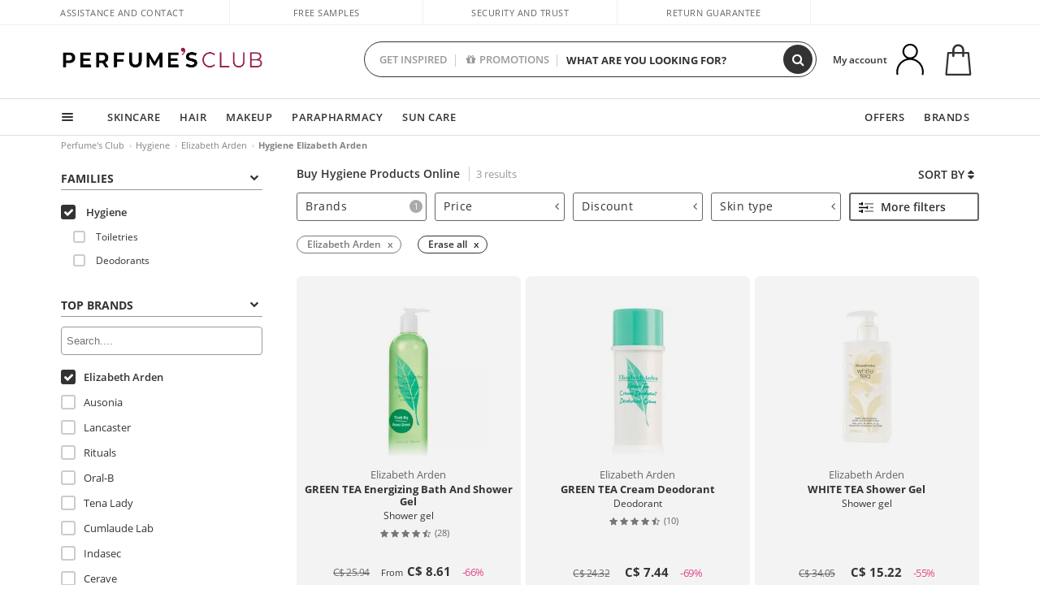

--- FILE ---
content_type: text/html; charset=utf-8
request_url: https://ca.perfumesclub.com/en/hygiene/elizabeth-arden/fm/
body_size: 81590
content:

<!DOCTYPE html>
<html lang="en">
<head prefix="og:http://ogp.me/ns#">
    <meta charset="utf-8" />
    <meta property="og:type" content="website" />
        <meta name="viewport" content="width=device-width, initial-scale=1.0" />
    <title>Buy Hygiene Products Online | Perfume's Club</title><meta property="og:title" content="Buy Hygiene Products Online | Perfume's Club" /><meta name="SeoId" content="GestorSEOV2-185965035" /><meta name="description" content="We offer a wide variety of personal hygiene products with irresistible prices and offers. Enter and discover it in the online shop of Perfume's Club." /><meta property="og:description" content="We offer a wide variety of personal hygiene products with irresistible prices and offers. Enter and discover it in the online shop of Perfume's Club." /><meta property='og:image' content='https://c.perfumesclub.com/social_ca/facebook/logo-fcbk-ca.png' /><meta property="og:url" content="https://ca.perfumesclub.com" /><meta property='fb:app_id' content='660462594835934' />
    <script type="text/javascript">
        var variables = {
            CookieEstado: 'estadoV2',
            Mercado: 'ca',
            Locale: 'en-CA,fr-CA',
            Idioma: 'en',
            Dominio: '.ca.perfumesclub.com',
            Subdominio: '',
            Moneda: 'CAD',
            Loggeado: 'False' === 'True',
            EsMovil: 'False' === 'True',
            EsAppWeb: 'False' === 'True',
            EsAndroid: 'False' === 'True',
            EsIOS: 'False' === 'True',
            AppWebVersion: 0,
            AsistenciaTelefonicaActiva: false,
            RecaptchaKey: '6LediUYUAAAAAJhEj4bM1DlRg8LbmxPA73qh1Q7L',
            EsBot: 'True' === 'True',
            EsTest: 'False' === 'True',
            FacebookPixelId: '817689695009275',
            TipoPagina: '',
            Ahora: '1769011667637.58',
            MarcaId: '210',
            Oct8ne: {
                ChatMarcaActivo: '' === 'true',
                ChatBotActivo: '' === 'true' || 'False' === 'True',
                LicenseLoreal: 'C91AA3A80A14D4A267514EE0C2A93AA7',
                LicenseSisley: 'F45519789982EC297ADF9C072272B550',
                LicenseGuerlain: 'DDA930EF9BC2DDB9E1151BF22AA8E9CF',
                LicenseChatBot: '80C09DCB5493E8647F70AD341E62FF8A',
                BaseUrl: '',
                Locale: '',
                ClienteOct8ne:  {
                    Id: '0',
                    MercadoId: '',
                    IdiomaId: '',
                    FechaAlta: '',
                    RecibirInfoTerceros: 'No',
                    FidNivel: '',
                    NombreCompleto: '',
                    Email: '',
                    FidMonedas: '',
                    FidPuntos: ''
                }
            },
            SwiperScriptCargado: false,
            CriteoActivo: 'False',
            EsInvitado: 'False' === 'True',
        };
        var dataLayer = [{'template':'Otras','device':'Desktop','userLogged':'0','RMKPagetype':'other','totalParaPixeles':0.0,'googleAdsConversionValue':0.0,'httpStatus':200,'infoLoreal':{'contieneLoreal':false},'pc_mercado':'ca','pc_sessionStatus':'0','pc_statusUsr':'0','pc_retargetingProvider':'','PermiteCookiesAnaliticas':false,'PermiteCookiesMarketing':false,'GamaInactiva':false,'platform':'web','contentGroup1':'higiene  | resultados','contentGroup3':'higiene','contentGroup4':'catálogo general'}, []];
        
        var impressions = {};
        
        var trackingMgrQueue = (function () {
            var arr = []; var pushEvent = null;
            arr.push = function () { Array.prototype.push.apply(this, arguments); if (pushEvent != null) pushEvent(); };
            arr.pushEvent = function (f) { pushEvent = f; };
            return arr;
        })();
        
    </script>

            <link rel="stylesheet" type="text/css" href="/Content/cssbundle-v2ca?v=ugc6r5i_4Tt7FslgJkTsa0IBWP29rALOEPGXr3mOBkY1" />
        <script src="/bundles/scripts/?v=h00zgyGubzMXDikfpBedFC0ay2ie6BCfBxQnq9ADPjg1"></script>

    <link rel="preconnect" href="https://c.perfumesclub.com" crossorigin>
    <link rel="dns-prefetch" href="https://fonts.gstatic.com">
    <link rel="dns-prefetch" href="https://i1.perfumesclub.com">
    <link rel="preload" href="/Content/Fonts/fontawesome-webfont.woff2" as="font" type="font/woff2" crossorigin>
    <link rel="icon" type="image/png" href="https://c.perfumesclub.com/images_web/favicon.png" />
    <link rel="icon" type="image/gif" href="https://c.perfumesclub.com/images_web/favicon.gif" />
    <link rel="icon" type="image/vnd.microsoft.icon" href="https://c.perfumesclub.com/images_web/favicon.ico" />
    <link rel="apple-touch-icon" sizes="120x120" href="https://c.perfumesclub.com/images_web/apple-touch-icon-120x120.png">
    <link rel="apple-touch-icon" sizes="152x152" href="https://c.perfumesclub.com/images_web/apple-touch-icon-152x152.png">
    <link rel="apple-touch-icon" sizes="167x167" href="https://c.perfumesclub.com/images_web/apple-touch-icon-167x167.png">
    <link rel="apple-touch-icon" sizes="180x180" href="https://c.perfumesclub.com/images_web/apple-touch-icon-180x180.png">
    <link rel="apple-touch-icon" href="https://c.perfumesclub.com/images_web/apple-touch-icon.png">

    
<link rel='alternate' hreflang='de-at' href="https://www.perfumesclub.at/de/hygiene/elizabeth-arden/fm/" /><link rel='alternate' hreflang='en-au' href="https://au.perfumesclub.com/en/hygiene/elizabeth-arden/fm/" /><link rel='alternate' hreflang='fr-be' href="https://www.perfumesclub.be/fr/soins/elizabeth-arden/fm/" /><link rel='alternate' hreflang='en-ca' href="https://ca.perfumesclub.com/en/hygiene/elizabeth-arden/fm/" /><link rel='alternate' hreflang='de-ch' href="https://www.perfumesclub.ch/de/hygiene/elizabeth-arden/fm/" /><link rel='alternate' hreflang='de-de' href="https://www.parfumsclub.de/de/hygiene/elizabeth-arden/fm/" /><link rel='alternate' hreflang='de' href="https://www.parfumsclub.de/de/hygiene/elizabeth-arden/fm/" /><link rel='alternate' hreflang='es-es' href="https://www.perfumesclub.com/es/higiene/elizabeth-arden/fm/" /><link rel='alternate' hreflang='es' href="https://www.perfumesclub.com/es/higiene/elizabeth-arden/fm/" /><link rel='alternate' hreflang='fr-fr' href="https://www.perfumesclub.fr/fr/soins/elizabeth-arden/fm/" /><link rel='alternate' hreflang='fr' href="https://www.perfumesclub.fr/fr/soins/elizabeth-arden/fm/" /><link rel='alternate' hreflang='it' href="https://www.perfumesclub.it/it/igiene/elizabeth-arden/fm/" /><link rel='alternate' hreflang='ja' href="https://www.perfumesclub.jp/ja/hygiene/elizabeth-arden/fm/" /><link rel='alternate' hreflang='lt' href="https://www.perfumesclub.lt/lt/higiena/elizabeth-arden/fm/" /><link rel='alternate' hreflang='lv' href="https://www.perfumesclub.lv/lv/higiena/elizabeth-arden/fm/" /><link rel='alternate' hreflang='es-mx' href="https://www.perfumesclub.com.mx/es/higiene/elizabeth-arden/fm/" /><link rel='alternate' hreflang='nl' href="https://www.perfumesclub.nl/nl/hygiene/elizabeth-arden/fm/" /><link rel='alternate' hreflang='en-no' href="https://www.perfumesclub.no/en/hygiene/elizabeth-arden/fm/" /><link rel='alternate' hreflang='en-nz' href="https://www.perfumesclub.co.nz/en/hygiene/elizabeth-arden/fm/" /><link rel='alternate' hreflang='pl' href="https://www.perfumesclub.pl/pl/higiena/elizabeth-arden/fm/" /><link rel='alternate' hreflang='pt' href="https://www.perfumesclub.pt/pt/higiene/elizabeth-arden/fm/" /><link rel='alternate' hreflang='en-se' href="https://www.perfumesclub.se/en/hygiene/elizabeth-arden/fm/" /><link rel='alternate' hreflang='sl' href="https://www.perfumesclub.si/sl/higiena/elizabeth-arden/fm/" /><link rel='alternate' hreflang='sk' href="https://www.perfumesclub.sk/sk/hygiena/elizabeth-arden/fm/" /><link rel='alternate' hreflang='en-gb' href="https://www.perfumesclub.co.uk/en/hygiene/elizabeth-arden/fm/" /><link rel='alternate' hreflang='en' href="https://www.perfumesclub.co.uk/en/hygiene/elizabeth-arden/fm/" /><link rel='alternate' hreflang='en-us' href="https://www.perfumesclub.us/en/hygiene/elizabeth-arden/fm/" />    
    
<link rel ="canonical" href="https://ca.perfumesclub.com/en/hygiene/elizabeth-arden/fm/" />
<meta name="condicionRobotsCanonical" content="GestorCanonicals - ReglaId: 623329312">
    <style type="text/css">
        a#btnToggleDescripcionExtendidaMovil {
            color: #df4987
        }

        @media only screen and (min-width: 1590px) {
            .container.latBanner {
                max-width: calc(100% + 30px);
                margin-left: -15px;
                margin-right: -15px
            }
        }

        @media only screen and (max-width: 767px) {
            #toTop {
                right: 4px;
            }
        }
    </style>

    <script type="text/javascript">
    $(document).ready(function () {
        $('[data-filter-value="Kérastase"]').hide();
    });
</script>


<style>

@media only screen and (min-width: 768px) {
	body.es #divLogo::after {display: block; position: absolute; content: ''; width: 25px; height: 25px; background-image: url(https://c.perfumesclub.com/nw/icon-lazo-donativo-24.svg); background-size: 100% auto; background-repeat: no-repeat; background-position: center center; bottom:15px; right:8px; -webkit-transition: all 0.5s ;-moz-transition: all 0.5s ;-ms-transition: all 0.5s ;-o-transition: all 0.5s ;transition: all 0.5s ;}
	
	body.es.body-shrink #divLogo::after {right:75px; bottom: 14px; width:20px; height: 20px}
}

@media only screen and (min-width: 768px) and (max-width: 1399px) {
	body.es.body-shrink #divLogo::after {right:30px}
}
@media only screen and (min-width: 768px) and (max-width: 1191px) {
	body.es #divLogo::after {right:4px; bottom: 20px}
	body.es.body-shrink #divLogo::after {right:55px; bottom: 8px}
}
@media only screen and (min-width: 768px) and (max-width: 991px) {
	body.es #divLogo::after {display: none !important}
}
	
	
@media only screen and (max-width: 767px) {
body.es #logo::after {display: block; position: absolute; content: ''; width: 20px; height: 20px; background-image: url(https://c.perfumesclub.com/nw/icon-lazo-donativo-24.svg); background-size: 100% auto; background-repeat: no-repeat; background-position: center center; bottom:5px; left:100%}
}
@media only screen and (max-width: 359px) {
body.es #logo::after {left:170px}
}

/*En Perfil.css*/
@media only screen and (min-width: 768px) {
	#cuentaContainer .productList.gamas a.newStyle {z-index:5; mix-blend-mode: multiply; padding: 0 12px}
	#listadoArticulos.hacte .productList.gamas {height: 350px !important}
	#listadoArticulos.hacte .productList.gamas:hover {-webkit-box-shadow: none;-moz-box-shadow: none;box-shadow: none;}
	#DinamicoPerfil .newOrderList {margin-bottom: 12px}
}


@media only screen and (max-width: 767px) {
.productListSimple.patrocinado::after {top:0 !important}
}
	
	

.container.mar-t-3x.bLBlock{display:none;} /*Ocultar Título mosaico pdps*/
.container-title-flowbox{display:none;} /*Comentar cuando haya mosaico de marca*/
#divPromotedBanners {padding-bottom:30px}
	
	@media only screen and (min-width: 1192px) and (max-width: 1399px) {
		.photo img.miniZoom {width:60px}
}
	
	
	body .productList .newToolTip.OfertaEspecial, body .help.nwhelp.nTextIcons.OfertaEspecial, body .productListSimple.pintadoRelacionados .help.OfertaEspecial, body .productListSimple .newToolTip.OfertaEspecial, body .iconosN2022 .help.nwhelp.lastDesign.nTextIcons.OfertaEspecial {border-color:#333 !important; background-color: #333 !important; color:#fff !important}
	

body.esApp .tooltip > .tooltip-inner a.ttAFidelizacion, body.esApp a.ttAFidelizacion, body.esApp .ttAFidelizacion {display:none !important; height:0; opacity:0}
	
body.us #RegistroFooter, body.us a.buyProduct, body.us .contPlusLess, body.us .contButtons, body.us #miniCarrito, body.us .packsNDbut, body.us .buyMini, body.us #buyScrollButton {display:none !important; opacity: 0 !important; height: 0 !important; width: 0 !important}

	
@media only screen and (min-width: 768px) {
    #FiltroForm .arrow-custom-l.swiper-button-prev:hover, #FiltroForm .arrow-custom-r.swiper-button-next:hover {
        background-color: #ffffff70;filter:none!important
    }
}
	
	@media only screen and (min-width: 992px) and (max-width: 1191px) {
		body.nl #divHeader .nav > .mainLink.dontMissThis {display: none !important}
	}

	
	
/*parche logo CH - borrar en subida de web*/
body.ch:not(.fixedSearch).darkBackground #logo{background-image: url(https://c.perfumesclub.com/nw/logo_perfumesclub_hal_2024.png);}	

	


/*Icono buscador tablet*/
@supports (-webkit-touch-callout: none) {
	@media only screen and (min-width: 768px) and (max-width: 1091px) {
		#searchForm button .fa {right: 8px}
		#searchForm.large button .fa {right: auto}
	}
}


body:not(.esApp).darkBackground #newSearch, body:not(.esApp).normalBackground #newSearch {display: none}

	
	/*Rebajas*/
	.maxX .nMOfertas.nMRebajas, body .mm-listview li.specialLMobile .linkBF2022.nMRebajas {background-color: transparent !important;}

	
	 body .maxX .nMOfertas.nMRebajas, body .mm-listview li.specialLMobile .linkBF2022.nMRebajas {
            font-weight: 800 !important;
            background: linear-gradient(
                120deg,
                #cef0c5, #fea2f1, #ff7547, #8aade6, #acddcb
            );
            background-size: 200% 100%;
            -webkit-background-clip: text;
            -webkit-text-fill-color: transparent;
            background-clip: text;
            animation: rainbow 8s linear infinite;
        }

        @keyframes rainbow {
            0% {background-position: 0% 50%;}
            100% {background-position: 200% 50%;}
        }
	@media only screen and (max-width: 767px) {
		body .mm-listview li.specialLMobile .linkBF2022.nMRebajas {letter-spacing: 0.5px}
	}
	

	
	@media only screen and (max-width: 1091px) {
		.maxX .nMOfertas.nMRebajas:after {display: none !important}
	}
	@media only screen and (max-width: 1399px) {
		body.de .maxX .nMOfertas.nMRebajas:after, body.at .maxX .nMOfertas.nMRebajas:after {display: none !important}
	}


	
body.familia2-94100 a:first-of-type.selectFamModi, body.familia2-94400 a:nth-of-type(3n-1).selectFamModi, body.familia2-94200 a:nth-of-type(3n).selectFamModi, body.familia2-94300 a:nth-of-type(4n).selectFamModi, a.selectFamModi.selected, a:hover.selectFamModi, .promoList a.filtrar.selected {opacity:1}


@media only screen and (min-width: 768px) and (max-width: 1191px) {

/*Eliminar con nuevo menú*/

	.position-static .mainLink.nav-right.specialMainLink {display:none !important}
}

body .productList .newToolTip.OfertaEspecial, body .help.nwhelp.nTextIcons.OfertaEspecial, body .productListSimple.pintadoRelacionados .help.OfertaEspecial, body .productListSimple .newToolTip.OfertaEspecial, body .iconosN2022 .help.nwhelp.lastDesign.nTextIcons.OfertaEspecial {border-color:#782450 !important; background-color:#782450 !important; color:#fff !important}

body .productList .newToolTip.Promo1, body .help.nwhelp.nTextIcons.Promo1, body .productListSimple.pintadoRelacionados .help.Promo1, body .productListSimple .newToolTip.Promo1, body .iconosN2022 .help.nwhelp.lastDesign.nTextIcons.Promo1{border-color:#782450 !important; background-color:#782450 !important; color:#fff !important}
	
body .productList .newToolTip.Promo2, body .help.nwhelp.nTextIcons.Promo2, body .productListSimple.pintadoRelacionados .help.Promo2, body .productListSimple .newToolTip.Promo2, body .iconosN2022 .help.nwhelp.lastDesign.nTextIcons.Promo2{border-color:#782450 !important; background-color:#782450 !important; color:#fff !important}
	
	
</style>


    

    
    <script type="text/javascript">
        function gtag() { dataLayer.push(arguments); }
        
        gtag('consent', 'default', {
            'ad_storage': 'denied',
            'ad_user_data': 'denied',
            'ad_personalization': 'denied',
            'analytics_storage': 'denied'
        });
        function GTMConsentUpdate(consentMarketing, consentAnalytics) {
            gtag('consent', 'update', {
                'ad_storage': consentMarketing,
                'ad_user_data': consentMarketing,
                'ad_personalization': consentMarketing,
                'analytics_storage': consentAnalytics
            });
        }

        var cookieMarketing = GetCookieMultiValue("PreferenciasCookies", "PermiteMarketing");
        var cookieAnalytics = GetCookieMultiValue("PreferenciasCookies", "PermiteAnaliticas");
        var permisoMarketing = ''; var permisoAnalytics = '';
        if (cookieMarketing !== "") {
            if (cookieMarketing === "true") permisoMarketing = "granted";
            else permisoMarketing = "denied";
        }
        if (cookieAnalytics !== "") {
            if (cookieAnalytics === "true") permisoAnalytics = "granted";
            else permisoAnalytics = "denied";
        }
        
        if (permisoMarketing != "" && permisoAnalytics != "")
            GTMConsentUpdate(permisoMarketing, permisoAnalytics);

        var consent = '';
        if (cookieAnalytics === "true") {
            consent = "stats";
        }
        if (cookieMarketing === "true") {
            if (consent != "") consent += ",marketing";
            else consent = "marketing";
        }
        dataLayer.push({
            'event': "cookie_consent",
            'info_consent': consent
        });

        //window.addEventListener("AsyncScriptCargado", function (event) {
        //    switch (event.detail.Nombre) {
        //        case "TuNombreDeScript": break;
        //        default: console.warn(`Script desconocido cargado: ${event.detail.Nombre}`); break;
        //    }
        //});
    </script>

    

</head>

<body class="ca familia-1120 marca-210">
    

        




<div id="divHeader" class="cbp-af-header">
    <div class="headerShrink">
        <div class="container font-11">
            <div class="row newTopLine">
                <div class="col-md">
                    
                    <a href="/en/supportcentre/" class="hack">
                        Assistance and Contact
                    </a>
                </div>
                

                

                <div class="col-md text-center"><span>Free samples</span></div>
                

                <div class="col-md text-center"><span>Security and trust</span></div>
                
                

                <div class="col-md text-center d-md-none d-lg-block">
                    <span><a href="/en/supportcentre/?p=200128460" class="hack ofuscado pad-0x">Return guarantee</a></span>
                </div>
                <div class="col-md text-right">
                    <span><em class="onlyUK">Delivery in 8-10 days</em><em class="onlyEU">Delivery in 5-9 days</em><em class="onlyUS d-none">Delivery in 6-15 days</em><em class="onlyCA d-none">Delivery in 7-10 days</em><em class="onlyAU d-none">Delivery in 9-11 days</em><em class="onlyNZ d-none">Delivery in 12-14 days</em><em class="onlyNO d-none">Delivery in 8-10 days</em><em class="onlySE">Delivery in 4-7 days</em></span>
                    
                    
                </div>
            </div>
        </div>
    </div>
    <div class="container back-white">
        <div class="row pad-t-05x pad-b-05x headerLogoContainer">
            <div class="col-md-4 col-lg-3" id="divLogo">
                <a id="logo" href="https://ca.perfumesclub.com/">
                    <img src="https://c.perfumesclub.com/nw/logo_perfumesclub.png" alt="Beauty Products: Perfumes, Cosmetics, Hair Salon, Makeup, Sunglasses" width="297" height="73">
                    
                </a>
            </div>
            <div class="col-lg-2 hidden-md-down text-right">
                <div class="bannerTop">
                    

                    
                    

                    
                    
                    
                </div>
            </div>
            <div class="col-md-6 col-lg-4 col-xl-4 searchAndtel" id="newSearchES">

                
                
                <form id="searchForm">
                    <label for="buscar" class="sr-only">Search</label>
                    <input id="buscar" type="text" placeholder="WHAT ARE YOU LOOKING FOR?" name="buscar" value="" autocomplete="off">
                    <input id="origenBusqueda" name="Origen" type="hidden" value="default" />
                    
                    
                    <button id="buscarSubmit" type="submit" aria-label="Search"><i class="fa fa-search" aria-hidden="true"></i></button>
                </form>


                <div class="bSearchH" id="bSearchH"></div>

	<div id="inspiracion" class="inspiracion">
		<span onClick="location.href='/en/perfumesclub-services/'">GET INSPIRED</span>
		<div id="inspiracionOpen" class="inspiracionOpen" style="display:none">
			<div class="contentAll">
				<div class="contentAllInspPrin">
					<div class="row">
                        
						<div class="col-3">
							<a href="/en/vegan/t/" class="GTMEventGA" data-eventcat="buscador-inspirate" data-eventact="veganos">
								<img src="https://c.perfumesclub.com/nw/search-wearebeauty.jpg" alt="Vegan PRODUCTS">
								Vegan<br><strong>PRODUCTS</strong>
							</a>
						</div>

						<div class="col-3">
							<a href="/en/bargains/e/?sort=4" class="GTMEventGA" data-eventcat="buscador-inspirate" data-eventact="outlet">
								<img src="https://c.perfumesclub.com/nw/tarjetas/outlet-222x260-2025.jpg" alt="Outlet">
								Best prices <br><strong>OUTLET</strong>
							</a>
						</div>
                        
                        <div class="col-3">
							<a href="/en/promo9/e/" class="GTMEventGA" data-eventcat="buscador-inspirate" data-eventact="virales">
								<img src="https://c.perfumesclub.com/2025/tarjetas/tarjeta-virales-222x260.jpg" alt="Viral products">
                                Viral<br><strong>PRODUCTS</strong>
							</a>
						</div>
                        
                        <div class="col-3">
							<a href="/en/offers/e/" class="GTMEventGA" data-eventcat="buscador-inspirate" data-eventact="ofertas">
								<img src="https://c.perfumesclub.com/nw/search-ofertas.jpg" alt="Flash offers">
                                Flash<br><strong>OFFERS</strong>
							</a>
						</div>
						
                	</div>
				</div>
				<div class="contentAllInspSec">
					<div class="mar-b-1x font-w-600 op-06">And also...</div>
                    <a href="/en/novelties/e/" class="GTMEventGA" data-eventcat="buscador-inspirate" data-eventact="novedades">Novelty</a>
                    <a href="/en/man/s/" class="GTMEventGA" data-eventcat="buscador-inspirate" data-eventact="nicho-hombre">Man</a>
                    <a href="/en/promo9/e/" class="GTMEventGA" data-eventcat="buscador-inspirate" data-eventact="virales">Viral products</a>
                    <a href="/en/vegan/t/" class="GTMEventGA" data-eventcat="buscador-inspirate" data-eventact="green-beauty-vegano">Vegan products</a>
					<a href="/en/moms-babies/home/" class="GTMEventGA" data-eventcat="buscador-inspirate" data-eventact="mamas">Moms and babies</a>
					<a href="/en/k-beauty/home/" class="GTMEventGA" data-eventcat="buscador-inspirate" data-eventact="cosmetica-coreana">K-Beauty</a>
                    <a href="/en/giftfinder/finder-protectores-solares/" class="GTMEventGA" data-eventcat="buscador-inspirate" data-eventact="finder-solar">Sunscreen Finder</a>
					<a href="/en/help/application/" class="GTMEventGA" data-eventcat="buscador-inspirate" data-eventact="app">Our App</a>
				</div>
			</div>
		</div>
	</div>
	<div id="promosearch" class="promosearch">
		<span onClick="location.href='/en/offers_bargains_ofertaespecial/e/'"><i class="fa fa-gift" aria-hidden="true" style="margin-right: 5px"></i>PROMOTIONS</span>
		<div id="promosearchOpen" class="promosearchOpen" style="display:none">
			<div class="contentAll">
				<div class="contentAllInspPrin imgFullCircle">
					<div class="row">
						<div class="col-4">
							<a href="/en/packs/" class="GTMEventGA" data-eventcat="buscador-promociones" data-eventact="packs-descuento">
								<div style="background-color: #cdcfa7"><img src="https://c.perfumesclub.com/nw/promo-search-3.png" alt="Packs descuento" /></div>
								Discount<br /><strong>PACKS</strong>
							</a>
						</div>
						<div class="col-4">
							<a href="/en/offers/e/" class="GTMEventGA" data-eventcat="buscador-promociones" data-eventact="promocion-semanal">
								<div style="background-color: #d0a6aa"><img src="https://c.perfumesclub.com/nw/promo-search-2.png" alt="Weekly promotion" /></div>
								Weekly<br /><strong>PROMOTION</strong>
							</a>
						</div>
					</div>
				</div>
			</div>
		</div>
	</div>

<script type="text/javascript">
	var inspiracionOpenTimeout, promosearchOpenTimeout;
	$("#inspiracion").hover(
		function () {
			setTimeout(function () { $('#newSearchES').addClass('deactive'); }, 100);
			inspiracionOpenTimeout = setTimeout(function () { $('#inspiracionOpen').fadeIn(); }, 100);
			$('.cortina').addClass('mostrar');
			$("#promosearchOpen").hide();
		},
		function () {
			clearTimeout(inspiracionOpenTimeout);
			$("#inspiracionOpen").hide();
			setTimeout(function () { $('#newSearchES').removeClass('deactive'); }, 100);
			$('.cortina').removeClass('mostrar');
		}
	);
	$("#promosearch").hover(
		function () {
			setTimeout(function () { $('#newSearchES').addClass('deactive'); }, 100);
			promosearchOpenTimeout = setTimeout(function () { $('#promosearchOpen').fadeIn(); }, 100);
			$('.cortina').addClass('mostrar');
			$("#inspiracionOpen").hide();
		},
		function () {
			clearTimeout(promosearchOpenTimeout);
			$("#promosearchOpen").hide();
			setTimeout(function () { $('#newSearchES').removeClass('deactive'); }, 100);
			$('.cortina').removeClass('mostrar');
		}
	);
	$("#searchForm input").hover(
		function () {
			setTimeout(function () { $('#newSearchES').addClass('deactive'); }, 100);
			$('.cortina').addClass('mostrar');
			$("#inspiracionOpen").hide();
			$("#promosearchOpen").hide();
		},
		function () {
			setTimeout(function () { $('#newSearchES').removeClass('deactive'); }, 100);
			$('.cortina').removeClass('mostrar');
		}
	);
</script>
                


            </div>
            <div class="col-md-2 col-lg-3 col-xl-3 mar-t-05x nSB">

                
                <div id="dropdownEffect"></div>

                
                <div id="miniCarrito">
                    <div id="basketTop" class="text-center">
                        <a data-href="/en/shoppingcart/review/" class="ofuscado">
                            <img src="https://c.perfumesclub.com/nw/menudrop/basket-.svg" class="s-bag newBasket" width="40" height="48" alt="My cart">
                        </a>
                        
                    </div>
                </div>

                
                <div id="personalInfo">
                    <div class="topProfile">
                            <span class="myAccount">My account</span>
                        <a href="/en/account/perfilinicio/?destino=menuLCuenta">
                            <img id="topProfileFoto" src="https://c.perfumesclub.com/nw/menudrop/face-.svg" loading="lazy" width="44" height="44" alt="perfil-profile" />
                        <div class="loginRec" id="loginRec">
                            Login / Registration
                            <div class="triangleDD"></div>
                        </div>
                        </a>
                    </div>
                    <div id="infoOpen" style="display:none">
                        <div class="triangleDD"></div>
                        <div id="infoOpenContainer">
                            <div id="infoLogin" class="row">
                                <div class="col-3 align-self-center"><img src="https://c.perfumesclub.com/nw/menudrop/face-.svg" loading="lazy" alt="perfil-profile" /></div>
                                <div class="col-9 align-self-center">
                                    <div class="line-h-1-25 d-inline-block toMove1">
                                        <div class="font-w-600 text-uppercase font-13">Hi</div>
                                        <div class="font-12 op-06 pad-R-6">Enter and discover a world of beauty</div>
                                    </div>
                                </div>
                            </div>
                            <div id="infoLoginButtons">
                                <a id="btnLogin" href="/en/account/login/" class="GTMMenuDesplegable">Log in</a>
                                <a id="btnRegistrarse" href="/en/account/login/?reg=1" class="GTMMenuDesplegable">Register</a>
                            </div>
                            <a href="/en/account/perfilinicio/?destino=menuLCuenta" class="GTMMenuDesplegable">
                                <div id="infoLogged" style="display:none" class="row">
                                    <div class="col-3 align-self-center"><img id="infoFoto" src="https://c.perfumesclub.com/nw/menudrop/face-.svg" loading="lazy" alt="perfil-profile" /></div>
                                    <div class="col-9 align-self-center">
                                        <div class="line-h-1-25 d-inline-block toMove1">
                                            <div class="font-w-600 text-uppercase font-13 pad-R-6">Hi, <span id="infoNombre"></span></div>
                                        </div>
                                    </div>
                                </div>
                            </a>
                            <div id="infoMainB">
                                <a href="/en/account/perfilinicio/?destino=menuLPedidos" class="GTMMenuDesplegable">
                                    <img src="https://c.perfumesclub.com/nw/menudrop/pedidos.svg" loading="lazy" alt="My orders" />
                                    <div class="line-h-1-25">
                                        <div class="font-w-600 text-uppercase font-13 GTMMenuDesplegableText">My orders</div>
                                        <div class="font-12 op-075">All your orders for inquiries</div>
                                    </div>
                                </a>
                                <a href="/en/account/perfilinicio/?destino=menuLCuenta" class="GTMMenuDesplegable">
                                    <img src="https://c.perfumesclub.com/nw/menudrop/cuenta.svg" loading="lazy" alt="My account" />
                                    <div class="line-h-1-25">
                                        <div class="font-w-600 text-uppercase font-13 GTMMenuDesplegableText">My account</div>
                                        <div class="font-12 op-075">Personal data, addresses, payments</div>
                                    </div>
                                </a>

                                <a href="/en/account/perfilinicio/?destino=menuLRepetirCompra" class="GTMMenuDesplegable">
                                    <img src="https://c.perfumesclub.com/nw/menudrop/loquiero.svg" loading="lazy" alt="I want it again" />
                                    <div class="line-h-1-25">
                                        <div class="font-w-600 text-uppercase font-13 GTMMenuDesplegableText">I want it again</div>
                                        <div class="font-12 op-075">Buy again with 1 click</div>
                                    </div>
                                </a>
                                    <a href="/en/account/perfilinicio/?destino=menuLFav" class="GTMMenuDesplegable">
                                        <img src="https://c.perfumesclub.com/nw/menudrop/wishlist.svg" loading="lazy" alt="My wishlists" />
                                        <div class="line-h-1-25">
                                            <div class="font-w-600 text-uppercase font-13 GTMMenuDesplegableText">My wishlists</div>
                                            <div class="font-12 op-075">All your wishlists</div>
                                        </div>
                                    </a>
                                <a href="/en/account/perfilinicio/?destino=menuLBonos" class="GTMMenuDesplegable bonosToHide">
                                    <img src="https://c.perfumesclub.com/nw/menudrop/bonos-.svg" loading="lazy" alt="Discount vouchers" />
                                    <div class="line-h-1-25">
                                        <div class="font-w-600 text-uppercase font-13 GTMMenuDesplegableText">Discount vouchers</div>
                                        <div class="font-12 op-075">Your discount vouchers available</div>
                                    </div>
                                </a>
                            </div>
                            <div id="infosecB">
                                <a id="perfilBellezaLink" href="/en/account/perfilinicio/?destino=btnPerfilBelleza" class="GTMMenuDesplegable">
                                    <img src="https://c.perfumesclub.com/nw/menudrop/perfil.svg" loading="lazy" alt="Beauty Profile" />
                                    <div class="line-h-1-25">
                                        <div class="font-w-600 text-uppercase font-13 GTMMenuDesplegableText">Beauty Profile</div>
                                        <div class="font-12 op-075">Customize preferences and needs</div>
                                    </div>
                                    <div class="completeProfile" data-toggle="tooltip" data-placement="top" title="Complete your beauty profile!"><i class="fa fa-info" aria-hidden="true"></i></div>
                                </a>
                                
                                
                            </div>
                            <div class="infoDisconect" style="display:none">
                                <a href="/en/account/disconnect/" class="menDisconnet GTMMenuDesplegable">Logout <i class="fa fa-sign-out" aria-hidden="true"></i></a>
                            </div>
                        </div>
                    </div>
                </div>
                

                
                

                

            </div>
        </div>
    </div>

    <div class="container-fluid">
        <div class="row flex-column-reverse">
            
            <div class="new-menu-level-1 col-12">
                <div class="container position-static">
                    <div class="row position-static">
                        <div class="nav col-12 ">
                            <div class="mainLink comprar">
                                
                                <div class="cortina"></div>
                                <nav class="navbar navbar-expand-md pad-0x">
                                    <div class="navbar-collapse" id="newMenu">
                                        <div class="navbar-nav">
                                            <div class="nav-item dropdown">
                                                <a class="nav-link dropdown-toggle" id="navbarDropdownMenuLink" data-toggle="dropdown" aria-haspopup="true" aria-expanded="false"><div class="hambur"></div></a>
                                                <ul class="dropdown-menu linkList level1 row" aria-labelledby="navbarDropdownMenuLink">
                                                    
                                                            <li class="dropdown-submenu">

            <a  class="mLink mainLinkEffect GTMMainMenu dropdown-item dropdown-toggle con-h mob-font-w-700 m-open">Beauty</a>


<ul class="dropdown-menu linkList level2 columnas-1 ">
            <li class="dropdown-submenu">

            <a data-href="/en/facial-cosmetics/f/"  class="mLink mainLinkEffect GTMMainMenu dropdown-item dropdown-toggle con-h  ofuscado">Facial Cosmetics</a>

                <ul class="dropdown-menu linkList level3 columnas-3  cat-92000">
                            <li>

            <a data-href="/en/facial-cosmetics/f/"  class="mLink mainLinkEffect GTMMainMenu dropdown-item font-w-700 ofuscado">View All: Facial Cosmetics</a>

                            </li>
                            <li>

            <a data-href="/en/facial-cosmetics_make-up-removers/f/"  class="mLink mainLinkEffect GTMMainMenu dropdown-item font-w-700 h-92100 ofuscado">Make-up Removers</a>

                            </li>
                            <li>

            <a href="/en/facial-cosmetics_make-up-removers_make-up-removers-eyes-and-lips/f/"  class="mLink mainLinkEffect GTMMainMenu dropdown-item h-92100">Eye and lip makeup removers</a>

                            </li>
                            <li>

            <a href="/en/facial-cosmetics_make-up-removers_make-up-removers-for-face/f/"  class="mLink mainLinkEffect GTMMainMenu dropdown-item h-92100">Face makeup removers</a>

                            </li>
                            <li>

            <a href="/en/facial-cosmetics_cleansers/f/"  class="mLink mainLinkEffect GTMMainMenu dropdown-item font-w-700 h-92200">Cleansers</a>

                            </li>
                            <li>

            <a href="/en/facial-cosmetics_cleansers_cleansing-milks/f/"  class="mLink mainLinkEffect GTMMainMenu dropdown-item h-92200">Cleansing milks</a>

                            </li>
                            <li>

            <a href="/en/facial-cosmetics_cleansers_discs/f/"  class="mLink mainLinkEffect GTMMainMenu dropdown-item h-92200">Discs</a>

                            </li>
                            <li>

            <a href="/en/facial-cosmetics_cleansers_gels-and-soaps/f/"  class="mLink mainLinkEffect GTMMainMenu dropdown-item h-92200">Gels and Soaps</a>

                            </li>
                            <li>

            <a href="/en/facial-cosmetics_cleansers_micellar-water/f/"  class="mLink mainLinkEffect GTMMainMenu dropdown-item h-92200">Micellar Water</a>

                            </li>
                            <li>

            <a href="/en/facial-cosmetics_cleansers_oils/f/"  class="mLink mainLinkEffect GTMMainMenu dropdown-item h-92200">Oils</a>

                            </li>
                            <li>

            <a data-href="/en/facial-cosmetics_cleansers_peelings/f/"  class="mLink mainLinkEffect GTMMainMenu dropdown-item h-92200 ofuscado">Peels</a>

                            </li>
                            <li>

            <a href="/en/facial-cosmetics_cleansers_recharge-92209/f/"  class="mLink mainLinkEffect GTMMainMenu dropdown-item h-92200">Recharge</a>

                            </li>
                            <li>

            <a href="/en/facial-cosmetics_cleansers_rechargeable-92210/f/"  class="mLink mainLinkEffect GTMMainMenu dropdown-item h-92200">Rechargeable</a>

                            </li>
                            <li>

            <a href="/en/facial-cosmetics_cleansers_sponges/f/"  class="mLink mainLinkEffect GTMMainMenu dropdown-item h-92200">Sponges</a>

                            </li>
                            <li>

            <a data-href="/en/facial-cosmetics_cleansers_tonics/f/"  class="mLink mainLinkEffect GTMMainMenu dropdown-item h-92200 ofuscado">Tonics</a>

                            </li>
                            <li>

            <a href="/en/facial-cosmetics_face-treatments/woman/fs/"  class="mLink mainLinkEffect GTMMainMenu dropdown-item font-w-700 h-92300">Facial Treatments</a>

                            </li>
                            <li>

            <a href="/en/facial-cosmetics_face-treatments_anti-acne-pores-and-blackheads/woman/fs/"  class="mLink mainLinkEffect GTMMainMenu dropdown-item h-92300">Anti-Acne, Pores and Blackheads</a>

                            </li>
                            <li>

            <a data-href="/en/facial-cosmetics_face-treatments_anti-aging-and-anti-wrinkle/woman/fs/"  class="mLink mainLinkEffect GTMMainMenu dropdown-item h-92300 ofuscado">Anti-aging and Anti-wrinkle</a>

                            </li>
                            <li>

            <a href="/en/facial-cosmetics_face-treatments_anti-blemishes/woman/fs/"  class="mLink mainLinkEffect GTMMainMenu dropdown-item h-92300">Anti-blemishes</a>

                            </li>
                            <li>

            <a href="/en/facial-cosmetics_face-treatments_anti-fatigue/woman/fs/"  class="mLink mainLinkEffect GTMMainMenu dropdown-item h-92300">Anti-Fatigue</a>

                            </li>
                            <li>

            <a href="/en/facial-cosmetics_face-treatments_antioxidants/f/"  class="mLink mainLinkEffect GTMMainMenu dropdown-item h-92300">Antioxidants</a>

                            </li>
                            <li>

            <a href="/en/facial-cosmetics_face-treatments_anti-redness/f/"  class="mLink mainLinkEffect GTMMainMenu dropdown-item h-92300">Anti-redness</a>

                            </li>
                            <li>

            <a href="/en/facial-cosmetics_face-treatments_bruma-facial/f/"  class="mLink mainLinkEffect GTMMainMenu dropdown-item h-92300">Facial mist</a>

                            </li>
                            <li>

            <a data-href="/en/facial-cosmetics_face-treatments_firming-and-lifting-effect/woman/fs/"  class="mLink mainLinkEffect GTMMainMenu dropdown-item h-92300 ofuscado">Firming and Lifting Effect</a>

                            </li>
                            <li>

            <a href="/en/facial-cosmetics_face-treatments_flash-effect-and-brighteners/woman/fs/"  class="mLink mainLinkEffect GTMMainMenu dropdown-item h-92300">Flash effect</a>

                            </li>
                            <li>

            <a href="/en/facial-cosmetics_face-treatments_hydrating-and-nourishing/woman/fs/"  class="mLink mainLinkEffect GTMMainMenu dropdown-item h-92300">Hydrating and Nourishing</a>

                            </li>
                            <li>

            <a data-href="/en/facial-cosmetics_face-treatments_masks/woman/fs/"  class="mLink mainLinkEffect GTMMainMenu dropdown-item h-92300 ofuscado">Masks</a>

                            </li>
                            <li>

            <a href="/en/facial-cosmetics_face-treatments_matifiers/woman/fs/"  class="mLink mainLinkEffect GTMMainMenu dropdown-item h-92300">Matifiers</a>

                            </li>
                            <li>

            <a href="/en/facial-cosmetics_face-treatments_recharge/woman/fs/"  class="mLink mainLinkEffect GTMMainMenu dropdown-item h-92300">Recharge</a>

                            </li>
                            <li>

            <a href="/en/facial-cosmetics_face-treatments_rechargeable-92313/woman/fs/"  class="mLink mainLinkEffect GTMMainMenu dropdown-item h-92300">Rechargeable</a>

                            </li>
                            <li>

            <a href="/en/facial-cosmetics_eye-treatment/woman/fs/"  class="mLink mainLinkEffect GTMMainMenu dropdown-item font-w-700 h-92400">Eye Treatment</a>

                            </li>
                            <li>

            <a href="/en/facial-cosmetics_eye-treatment_anti-ageing-and-firming/woman/fs/"  class="mLink mainLinkEffect GTMMainMenu dropdown-item h-92400">Anti-aging and Firming</a>

                            </li>
                            <li>

            <a href="/en/facial-cosmetics_eye-treatment_dark-circles/woman/fs/"  class="mLink mainLinkEffect GTMMainMenu dropdown-item h-92400">Bags and dark circles</a>

                            </li>
                            <li>

            <a href="/en/facial-cosmetics_eye-treatment_eyebrows-92406/f/"  class="mLink mainLinkEffect GTMMainMenu dropdown-item h-92400">Eyebrows</a>

                            </li>
                            <li>

            <a href="/en/facial-cosmetics_eye-treatment_eyelashes-and-brows/f/"  class="mLink mainLinkEffect GTMMainMenu dropdown-item h-92400">Eyelashes</a>

                            </li>
                            <li>

            <a href="/en/facial-cosmetics_eye-treatment_recharge-92404/f/"  class="mLink mainLinkEffect GTMMainMenu dropdown-item h-92400">Recharge</a>

                            </li>
                            <li>

            <a href="/en/facial-cosmetics_eye-treatment_rechargeable-92405/f/"  class="mLink mainLinkEffect GTMMainMenu dropdown-item h-92400">Rechargeable</a>

                            </li>
                            <li>

            <a href="/en/facial-cosmetics_lip-treatment/f/"  class="mLink mainLinkEffect GTMMainMenu dropdown-item font-w-700 h-92500">Lip Treatments</a>

                            </li>
                            <li>

            <a href="/en/facial-cosmetics_lip-treatment_contour/f/"  class="mLink mainLinkEffect GTMMainMenu dropdown-item h-92500">Contour</a>

                            </li>
                            <li>

            <a data-href="/en/facial-cosmetics_lip-treatment_lip-balms/f/"  class="mLink mainLinkEffect GTMMainMenu dropdown-item h-92500 ofuscado">Lip Balms</a>

                            </li>
                            <li>

            <a href="/en/facial-cosmetics_instrumental-cosmetic/f/"  class="mLink mainLinkEffect GTMMainMenu dropdown-item font-w-700 h-92600">Facial cleansing devices</a>

                            </li>
                            <li>

            <a href="/en/facial-cosmetics_instrumental-cosmetic_electric-facial-massagers/f/"  class="mLink mainLinkEffect GTMMainMenu dropdown-item h-92600">Electric facial massagers</a>

                            </li>
                            <li>

            <a href="/en/facial-cosmetics_instrumental-cosmetic_facial-cleansing-brush/f/"  class="mLink mainLinkEffect GTMMainMenu dropdown-item h-92600">Facial Cleansing Brush</a>

                            </li>
                            <li>

            <a href="/en/facial-cosmetics_instrumental-cosmetic_apparatology/f/"  class="mLink mainLinkEffect GTMMainMenu dropdown-item h-92600">Facial rollers and massagers</a>

                            </li>
                            <li>

            <a href="/en/facial-cosmetics_instrumental-cosmetic_gua-sha-and-roller/f/"  class="mLink mainLinkEffect GTMMainMenu dropdown-item h-92600">Gua Sha and Roller</a>

                            </li>
                            <li>

            <a href="/en/facial-cosmetics_shaving/f/"  class="mLink mainLinkEffect GTMMainMenu dropdown-item font-w-700 h-92800">Shaving</a>

                            </li>
                            <li>

            <a href="/en/facial-cosmetics_shaving_after-shave/f/"  class="mLink mainLinkEffect GTMMainMenu dropdown-item h-92800">After-shave</a>

                            </li>
                            <li>

            <a href="/en/facial-cosmetics_shaving_beard-care/f/"  class="mLink mainLinkEffect GTMMainMenu dropdown-item h-92800">Beard Care</a>

                            </li>
                            <li>

            <a href="/en/facial-cosmetics_shaving_electric-shavers/f/"  class="mLink mainLinkEffect GTMMainMenu dropdown-item h-92800">Electric shavers</a>

                            </li>
                            <li>

            <a href="/en/facial-cosmetics_shaving_gels-and-foams/f/"  class="mLink mainLinkEffect GTMMainMenu dropdown-item h-92800">Gels and Foams</a>

                            </li>
                            <li>

            <a href="/en/facial-cosmetics_shaving_pre-shave/f/"  class="mLink mainLinkEffect GTMMainMenu dropdown-item h-92800">Pre-Shave</a>

                            </li>
                            <li>

            <a href="/en/facial-cosmetics_shaving_razors/f/"  class="mLink mainLinkEffect GTMMainMenu dropdown-item h-92800">Razors</a>

                            </li>
                            <li>

            <a href="/en/facial-cosmetics_shaving_shaving-brushes/f/"  class="mLink mainLinkEffect GTMMainMenu dropdown-item h-92800">Shaving brushes</a>

                            </li>
                            <li>

            <a href="/en/facial-cosmetics_shaving_shaving-sets-and-kits/f/"  class="mLink mainLinkEffect GTMMainMenu dropdown-item h-92800">Shaving sets and kits</a>

                            </li>
                            <li>

            <a href="/en/facial-cosmetics_packs-and-sets/woman/fs/"  class="mLink mainLinkEffect GTMMainMenu dropdown-item font-w-700 h-92700">Packs and Sets</a>

                            </li>
                </ul>
            </li>
            <li class="dropdown-submenu">

            <a data-href="/en/hair/f/"  class="mLink mainLinkEffect GTMMainMenu dropdown-item dropdown-toggle con-h  ofuscado">Hair</a>

                <ul class="dropdown-menu linkList level3 columnas-1  cat-1050">
                            <li>

            <a data-href="/en/hair/f/"  class="mLink mainLinkEffect GTMMainMenu dropdown-item font-w-700 ofuscado">View All: Hair</a>

                            </li>
                            <li class="dropdown-submenu">

            <a data-href="/en/hair_shampoos/f/"  class="mLink mainLinkEffect GTMMainMenu dropdown-item dropdown-toggle con-h  ofuscado">Shampoos</a>

                                <ul class="dropdown-menu linkList level4 columnas-2  cat-1050 cat-95100">
                                        <li>

            <a data-href="/en/hair_shampoos/f/"  class="mLink mainLinkEffect GTMMainMenu dropdown-item font-w-700 ofuscado">View All: Shampoos</a>

                                        </li>
                                        <li>

            <a href="/en/hair_shampoos_anti-dandruff/f/"  class="mLink mainLinkEffect GTMMainMenu dropdown-item ">Anti-dandruff</a>

                                        </li>
                                        <li>

            <a href="/en/hair_shampoos_anti-frizz/f/"  class="mLink mainLinkEffect GTMMainMenu dropdown-item ">Anti-Frizz</a>

                                        </li>
                                        <li>

            <a href="/en/hair_shampoos_bright/f/"  class="mLink mainLinkEffect GTMMainMenu dropdown-item ">Bright</a>

                                        </li>
                                        <li>

            <a href="/en/hair_shampoos_color-protection/f/"  class="mLink mainLinkEffect GTMMainMenu dropdown-item ">Colour Protection</a>

                                        </li>
                                        <li>

            <a href="/en/hair_shampoos_curl-defining/f/"  class="mLink mainLinkEffect GTMMainMenu dropdown-item ">Curl Defining</a>

                                        </li>
                                        <li>

            <a href="/en/hair_shampoos_definicion-de-rizos-afro-95118/f/"  class="mLink mainLinkEffect GTMMainMenu dropdown-item ">Definition of afro curls</a>

                                        </li>
                                        <li>

            <a href="/en/hair_shampoos_dry-shampoos/f/"  class="mLink mainLinkEffect GTMMainMenu dropdown-item ">dry shampoo</a>

                                        </li>
                                        <li>

            <a href="/en/hair_shampoos_proteccion-grises-blancos-95117/f/"  class="mLink mainLinkEffect GTMMainMenu dropdown-item ">Gray-white protection</a>

                                        </li>
                                        <li>

            <a href="/en/hair_shampoos_hair-fall-prevention/f/"  class="mLink mainLinkEffect GTMMainMenu dropdown-item ">Hair fall prevention</a>

                                        </li>
                                        <li>

            <a href="/en/hair_shampoos_keratin/f/"  class="mLink mainLinkEffect GTMMainMenu dropdown-item ">Keratin</a>

                                        </li>
                                        <li>

            <a href="/en/hair_shampoos_shampoos-moisturizers/f/"  class="mLink mainLinkEffect GTMMainMenu dropdown-item ">Moisturisers</a>

                                        </li>
                                        <li>

            <a href="/en/hair_shampoos_purifying/f/"  class="mLink mainLinkEffect GTMMainMenu dropdown-item ">Purifying</a>

                                        </li>
                                        <li>

            <a href="/en/hair_shampoos_cuero-cabelludo-sensible-95119/f/"  class="mLink mainLinkEffect GTMMainMenu dropdown-item ">Sensitive scalp</a>

                                        </li>
                                        <li>

            <a href="/en/hair_shampoos_smooth/f/"  class="mLink mainLinkEffect GTMMainMenu dropdown-item ">Smooth</a>

                                        </li>
                                        <li>

            <a href="/en/hair_shampoos_solid-shampoo/f/"  class="mLink mainLinkEffect GTMMainMenu dropdown-item ">Solid shampoo</a>

                                        </li>
                                        <li>

            <a href="/en/hair_shampoos_split-ends-prevention/f/"  class="mLink mainLinkEffect GTMMainMenu dropdown-item ">Split ends Prevention</a>

                                        </li>
                                        <li>

            <a href="/en/hair_shampoos_sun-protection/f/"  class="mLink mainLinkEffect GTMMainMenu dropdown-item ">Sun Protection</a>

                                        </li>
                                        <li>

            <a href="/en/hair_shampoos_to-detangle/f/"  class="mLink mainLinkEffect GTMMainMenu dropdown-item ">To Detangle</a>

                                        </li>
                                        <li>

            <a href="/en/hair_shampoos_volume/f/"  class="mLink mainLinkEffect GTMMainMenu dropdown-item ">Volume</a>

                                        </li>
                                </ul>
                            </li>
                            <li class="dropdown-submenu">

            <a data-href="/en/hair_hair-conditioners/f/"  class="mLink mainLinkEffect GTMMainMenu dropdown-item dropdown-toggle con-h  ofuscado">Hair conditioners</a>

                                <ul class="dropdown-menu linkList level4 columnas-1  cat-1050 cat-95200">
                                        <li>

            <a data-href="/en/hair_hair-conditioners/f/"  class="mLink mainLinkEffect GTMMainMenu dropdown-item font-w-700 ofuscado">View All: Hair conditioners</a>

                                        </li>
                                        <li>

            <a href="/en/hair_hair-conditioners_hair-conditioners-anti-frizz/f/"  class="mLink mainLinkEffect GTMMainMenu dropdown-item ">Anti-Frizz</a>

                                        </li>
                                        <li>

            <a href="/en/hair_hair-conditioners_hair-conditioners-bright/f/"  class="mLink mainLinkEffect GTMMainMenu dropdown-item ">Bright</a>

                                        </li>
                                        <li>

            <a href="/en/hair_hair-conditioners_hair-conditioners-color-protection/f/"  class="mLink mainLinkEffect GTMMainMenu dropdown-item ">Colour Protection</a>

                                        </li>
                                        <li>

            <a href="/en/hair_hair-conditioners_definicion-de-rizos-hair-conditioners/f/"  class="mLink mainLinkEffect GTMMainMenu dropdown-item ">Curl Defining</a>

                                        </li>
                                        <li>

            <a href="/en/hair_hair-conditioners_definicion-de-rizos-afro-95213/f/"  class="mLink mainLinkEffect GTMMainMenu dropdown-item ">Definition of afro curls</a>

                                        </li>
                                        <li>

            <a href="/en/hair_hair-conditioners_hair-conditioners-to-detangle/f/"  class="mLink mainLinkEffect GTMMainMenu dropdown-item ">Detangling</a>

                                        </li>
                                        <li>

            <a href="/en/hair_hair-conditioners_proteccion-grises-blancos/f/"  class="mLink mainLinkEffect GTMMainMenu dropdown-item ">Gray-white protection</a>

                                        </li>
                                        <li>

            <a href="/en/hair_hair-conditioners_hair-conditioners-keratin/f/"  class="mLink mainLinkEffect GTMMainMenu dropdown-item ">Keratin</a>

                                        </li>
                                        <li>

            <a href="/en/hair_hair-conditioners_repairing/f/"  class="mLink mainLinkEffect GTMMainMenu dropdown-item ">Moisturizing and nutritious</a>

                                        </li>
                                        <li>

            <a href="/en/hair_hair-conditioners_reparadores/f/"  class="mLink mainLinkEffect GTMMainMenu dropdown-item ">Repairing</a>

                                        </li>
                                        <li>

            <a href="/en/hair_hair-conditioners_cuero-cabelludo-sensible/f/"  class="mLink mainLinkEffect GTMMainMenu dropdown-item ">Sensitive scalp</a>

                                        </li>
                                        <li>

            <a href="/en/hair_hair-conditioners_hair-conditioners-smooth/f/"  class="mLink mainLinkEffect GTMMainMenu dropdown-item ">Smooth</a>

                                        </li>
                                        <li>

            <a href="/en/hair_hair-conditioners_hair-conditioners-sun-protection/f/"  class="mLink mainLinkEffect GTMMainMenu dropdown-item ">Sun Protection</a>

                                        </li>
                                        <li>

            <a href="/en/hair_hair-conditioners_hair-conditioners-volume/f/"  class="mLink mainLinkEffect GTMMainMenu dropdown-item ">Volume</a>

                                        </li>
                                </ul>
                            </li>
                            <li class="dropdown-submenu">

            <a data-href="/en/hair_hair-masks/f/"  class="mLink mainLinkEffect GTMMainMenu dropdown-item dropdown-toggle con-h  ofuscado">Masks</a>

                                <ul class="dropdown-menu linkList level4 columnas-1  cat-1050 cat-95300">
                                        <li>

            <a data-href="/en/hair_hair-masks/f/"  class="mLink mainLinkEffect GTMMainMenu dropdown-item font-w-700 ofuscado">View All: Masks</a>

                                        </li>
                                        <li>

            <a href="/en/hair_hair-masks_hair-masks-anti-frizz/f/"  class="mLink mainLinkEffect GTMMainMenu dropdown-item ">Anti-frizz</a>

                                        </li>
                                        <li>

            <a href="/en/hair_hair-masks_masks-bright/f/"  class="mLink mainLinkEffect GTMMainMenu dropdown-item ">Bright</a>

                                        </li>
                                        <li>

            <a href="/en/hair_hair-masks_masks-color-protection/f/"  class="mLink mainLinkEffect GTMMainMenu dropdown-item ">Colour Protection</a>

                                        </li>
                                        <li>

            <a href="/en/hair_hair-masks_definicion-de-rizos-afro-95312/f/"  class="mLink mainLinkEffect GTMMainMenu dropdown-item ">Definition of afro curls</a>

                                        </li>
                                        <li>

            <a href="/en/hair_hair-masks_masks-to-detangle/f/"  class="mLink mainLinkEffect GTMMainMenu dropdown-item ">Detangling</a>

                                        </li>
                                        <li>

            <a href="/en/hair_hair-masks_proteccion-grises-blancos-95311/f/"  class="mLink mainLinkEffect GTMMainMenu dropdown-item ">Gray-white protection</a>

                                        </li>
                                        <li>

            <a href="/en/hair_hair-masks_masks-keratin/f/"  class="mLink mainLinkEffect GTMMainMenu dropdown-item ">Keratin</a>

                                        </li>
                                        <li>

            <a href="/en/hair_hair-masks_masks-repairing/f/"  class="mLink mainLinkEffect GTMMainMenu dropdown-item ">Moisturizing and nourishing</a>

                                        </li>
                                        <li>

            <a href="/en/hair_hair-masks_reparadoras/f/"  class="mLink mainLinkEffect GTMMainMenu dropdown-item ">Repairers</a>

                                        </li>
                                        <li>

            <a href="/en/hair_hair-masks_cuero-cabelludo-sensible-95313/f/"  class="mLink mainLinkEffect GTMMainMenu dropdown-item ">Sensitive scalp</a>

                                        </li>
                                        <li>

            <a href="/en/hair_hair-masks_masks-smooth/f/"  class="mLink mainLinkEffect GTMMainMenu dropdown-item ">Smooth</a>

                                        </li>
                                        <li>

            <a href="/en/hair_hair-masks_masks-sun-protection/f/"  class="mLink mainLinkEffect GTMMainMenu dropdown-item ">Sun Protection</a>

                                        </li>
                                        <li>

            <a href="/en/hair_hair-masks_masks-volume/f/"  class="mLink mainLinkEffect GTMMainMenu dropdown-item ">Volume</a>

                                        </li>
                                </ul>
                            </li>
                            <li class="dropdown-submenu">

            <a data-href="/en/hair_hair-styling-fixers/f/"  class="mLink mainLinkEffect GTMMainMenu dropdown-item dropdown-toggle con-h  ofuscado">Hair Styling Fixers</a>

                                <ul class="dropdown-menu linkList level4 columnas-1  cat-1050 cat-95500">
                                        <li>

            <a data-href="/en/hair_hair-styling-fixers/f/"  class="mLink mainLinkEffect GTMMainMenu dropdown-item font-w-700 ofuscado">View All: Hair Styling Fixers</a>

                                        </li>
                                        <li>

            <a href="/en/hair_hair-styling-fixers_hair-styling-fixers-anti-frizz/f/"  class="mLink mainLinkEffect GTMMainMenu dropdown-item ">Anti-Frizz</a>

                                        </li>
                                        <li>

            <a href="/en/hair_hair-styling-fixers_hair-styling-fixers-bright/f/"  class="mLink mainLinkEffect GTMMainMenu dropdown-item ">Bright</a>

                                        </li>
                                        <li>

            <a href="/en/hair_hair-styling-fixers_hairstyle-preparation/f/"  class="mLink mainLinkEffect GTMMainMenu dropdown-item ">Hairstyle Definition</a>

                                        </li>
                                        <li>

            <a href="/en/hair_hair-styling-fixers_hair-styling-fixers-smooth/f/"  class="mLink mainLinkEffect GTMMainMenu dropdown-item ">Smooth</a>

                                        </li>
                                        <li>

            <a href="/en/hair_hair-styling-fixers_thermal-protection/f/"  class="mLink mainLinkEffect GTMMainMenu dropdown-item ">Thermal Protection</a>

                                        </li>
                                        <li>

            <a href="/en/hair_hair-styling-fixers_waves-and-curls/f/"  class="mLink mainLinkEffect GTMMainMenu dropdown-item ">Waves and Curls</a>

                                        </li>
                                </ul>
                            </li>
                            <li class="dropdown-submenu">

            <a data-href="/en/hair_colouring-and-bleaching/f/"  class="mLink mainLinkEffect GTMMainMenu dropdown-item dropdown-toggle con-h  ofuscado">Colouring and Bleaching</a>

                                <ul class="dropdown-menu linkList level4 columnas-1  cat-1050 cat-95600">
                                        <li>

            <a data-href="/en/hair_colouring-and-bleaching/f/"  class="mLink mainLinkEffect GTMMainMenu dropdown-item font-w-700 ofuscado">View All: Colouring and Bleaching</a>

                                        </li>
                                        <li>

            <a href="/en/hair_colouring-and-bleaching_bleaches/f/"  class="mLink mainLinkEffect GTMMainMenu dropdown-item ">Bleaches</a>

                                        </li>
                                        <li>

            <a href="/en/hair_colouring-and-bleaching_color-developers/f/"  class="mLink mainLinkEffect GTMMainMenu dropdown-item ">Color Developers</a>

                                        </li>
                                        <li>

            <a href="/en/hair_colouring-and-bleaching_dye/f/"  class="mLink mainLinkEffect GTMMainMenu dropdown-item ">Hair dyes</a>

                                        </li>
                                        <li>

            <a href="/en/hair_colouring-and-bleaching_root-touch-up/f/"  class="mLink mainLinkEffect GTMMainMenu dropdown-item ">Root Touch Up</a>

                                        </li>
                                        <li>

            <a href="/en/hair_colouring-and-bleaching_temporary-dyeing/f/"  class="mLink mainLinkEffect GTMMainMenu dropdown-item ">Temporary Dyeing</a>

                                        </li>
                                </ul>
                            </li>
                            <li class="dropdown-submenu">

            <a data-href="/en/hair_hair-treatments/f/"  class="mLink mainLinkEffect GTMMainMenu dropdown-item dropdown-toggle con-h  ofuscado">Hair Treatments</a>

                                <ul class="dropdown-menu linkList level4 columnas-1  cat-1050 cat-95400">
                                        <li>

            <a data-href="/en/hair_hair-treatments/f/"  class="mLink mainLinkEffect GTMMainMenu dropdown-item font-w-700 ofuscado">View All: Hair Treatments</a>

                                        </li>
                                        <li>

            <a href="/en/hair_hair-treatments_hair-treatments-anti-dandruff/f/"  class="mLink mainLinkEffect GTMMainMenu dropdown-item ">Anti-dandruff</a>

                                        </li>
                                        <li>

            <a href="/en/hair_hair-treatments_hair-treatments-anti-frizz/f/"  class="mLink mainLinkEffect GTMMainMenu dropdown-item ">Anti-Frizz</a>

                                        </li>
                                        <li>

            <a href="/en/hair_hair-treatments_anti-lice/f/"  class="mLink mainLinkEffect GTMMainMenu dropdown-item ">Anti-lice</a>

                                        </li>
                                        <li>

            <a href="/en/hair_hair-treatments_hair-treatments-bright/f/"  class="mLink mainLinkEffect GTMMainMenu dropdown-item ">Bright</a>

                                        </li>
                                        <li>

            <a href="/en/hair_hair-treatments_hair-treatments-color-protection/f/"  class="mLink mainLinkEffect GTMMainMenu dropdown-item ">Colour Protection</a>

                                        </li>
                                        <li>

            <a href="/en/hair_hair-treatments_hair-treatments-curl-defining/f/"  class="mLink mainLinkEffect GTMMainMenu dropdown-item ">Curl Defining</a>

                                        </li>
                                        <li>

            <a href="/en/hair_hair-treatments_definicion-de-rizos-afro-95416/f/"  class="mLink mainLinkEffect GTMMainMenu dropdown-item ">Definition of afro curls</a>

                                        </li>
                                        <li>

            <a href="/en/hair_hair-treatments_hair-treatments-hair-fall-prevention/f/"  class="mLink mainLinkEffect GTMMainMenu dropdown-item ">Hair fall prevention</a>

                                        </li>
                                        <li>

            <a href="/en/hair_hair-treatments_hydration-and-nutrition/f/"  class="mLink mainLinkEffect GTMMainMenu dropdown-item ">Hydration and Nutrition</a>

                                        </li>
                                        <li>

            <a href="/en/hair_hair-treatments_hair-treatments-keratin/f/"  class="mLink mainLinkEffect GTMMainMenu dropdown-item ">Keratin</a>

                                        </li>
                                        <li>

            <a href="/en/hair_hair-treatments_hair-treatments-peelings/f/"  class="mLink mainLinkEffect GTMMainMenu dropdown-item ">Peels</a>

                                        </li>
                                        <li>

            <a href="/en/hair_hair-treatments_hair-treatments-repairing/f/"  class="mLink mainLinkEffect GTMMainMenu dropdown-item ">Repairing</a>

                                        </li>
                                        <li>

            <a href="/en/hair_hair-treatments_cuero-cabelludo-sensible-95417/f/"  class="mLink mainLinkEffect GTMMainMenu dropdown-item ">Sensitive scalp</a>

                                        </li>
                                        <li>

            <a href="/en/hair_hair-treatments_hair-treatments-smooth/f/"  class="mLink mainLinkEffect GTMMainMenu dropdown-item ">Smooth</a>

                                        </li>
                                        <li>

            <a href="/en/hair_hair-treatments_hair-treatments-sun-protection/f/"  class="mLink mainLinkEffect GTMMainMenu dropdown-item ">Sun Protection</a>

                                        </li>
                                        <li>

            <a href="/en/hair_hair-treatments_vitamins-and-supplements/f/"  class="mLink mainLinkEffect GTMMainMenu dropdown-item ">Vitamins and supplements</a>

                                        </li>
                                        <li>

            <a href="/en/hair_hair-treatments_hair-treatments-volume/f/"  class="mLink mainLinkEffect GTMMainMenu dropdown-item ">Volume</a>

                                        </li>
                                </ul>
                            </li>
                            <li class="dropdown-submenu">

            <a href="/en/hair_hair-tools/f/"  class="mLink mainLinkEffect GTMMainMenu dropdown-item dropdown-toggle con-h ">Hair Tools</a>

                                <ul class="dropdown-menu linkList level4 columnas-1  cat-1050 cat-95800">
                                        <li>

            <a data-href="/en/hair_hair-tools/f/"  class="mLink mainLinkEffect GTMMainMenu dropdown-item font-w-700 ofuscado">View All: Hair Tools</a>

                                        </li>
                                        <li>

            <a href="/en/hair_hair-tools_curlers/f/"  class="mLink mainLinkEffect GTMMainMenu dropdown-item ">Curlers</a>

                                        </li>
                                        <li>

            <a href="/en/hair_hair-tools_electric-brushes/f/"  class="mLink mainLinkEffect GTMMainMenu dropdown-item ">Electric Brushes</a>

                                        </li>
                                        <li>

            <a href="/en/hair_hair-tools_hair-dryer/f/"  class="mLink mainLinkEffect GTMMainMenu dropdown-item ">Hair Dryer</a>

                                        </li>
                                        <li>

            <a data-href="/en/hair_hair-tools_hair-straighteners/f/"  class="mLink mainLinkEffect GTMMainMenu dropdown-item  ofuscado">Hair Straighteners</a>

                                        </li>
                                        <li>

            <a href="/en/hair_hair-tools_navajas-y-tijeras/f/"  class="mLink mainLinkEffect GTMMainMenu dropdown-item ">Razors and scissors</a>

                                        </li>
                                        <li>

            <a href="/en/hair_hair-tools_trimmers/f/"  class="mLink mainLinkEffect GTMMainMenu dropdown-item ">Trimmers</a>

                                        </li>
                                </ul>
                            </li>
                            <li class="dropdown-submenu">

            <a href="/en/hair_hair-accesories/f/"  class="mLink mainLinkEffect GTMMainMenu dropdown-item dropdown-toggle con-h ">Accesories</a>

                                <ul class="dropdown-menu linkList level4 columnas-1  cat-1050 cat-95700">
                                        <li>

            <a data-href="/en/hair_hair-accesories/f/"  class="mLink mainLinkEffect GTMMainMenu dropdown-item font-w-700 ofuscado">View All: Accesories</a>

                                        </li>
                                        <li>

            <a href="/en/hair_hair-accesories_brushes/f/"  class="mLink mainLinkEffect GTMMainMenu dropdown-item ">Brushes</a>

                                        </li>
                                        <li>

            <a href="/en/hair_hair-accesories_combs/f/"  class="mLink mainLinkEffect GTMMainMenu dropdown-item ">Combs</a>

                                        </li>
                                        <li>

            <a href="/en/hair_hair-accesories_accesories-diffuser/f/"  class="mLink mainLinkEffect GTMMainMenu dropdown-item ">Diffuser</a>

                                        </li>
                                        <li>

            <a href="/en/hair_hair-accesories_hair-elastics/f/"  class="mLink mainLinkEffect GTMMainMenu dropdown-item ">Hair ties</a>

                                        </li>
                                        <li>

            <a href="/en/hair_hair-accesories_others/f/"  class="mLink mainLinkEffect GTMMainMenu dropdown-item ">Others</a>

                                        </li>
                                        <li>

            <a href="/en/hair_hair-accesories_rollers/f/"  class="mLink mainLinkEffect GTMMainMenu dropdown-item ">Rollers</a>

                                        </li>
                                        <li>

            <a href="/en/hair_hair-accesories_tweezers/f/"  class="mLink mainLinkEffect GTMMainMenu dropdown-item ">Tweezers</a>

                                        </li>
                                </ul>
                            </li>
                            <li>

            <a href="/en/hair_hair-packs-and-sets/f/"  class="mLink mainLinkEffect GTMMainMenu dropdown-item ">Packs and Sets</a>

                            </li>
                </ul>
            </li>
            <li class="dropdown-submenu">

            <a data-href="/en/makeup/f/"  class="mLink mainLinkEffect GTMMainMenu dropdown-item dropdown-toggle con-h  ofuscado">Makeup</a>

                <ul class="dropdown-menu linkList level3 columnas-4  cat-1060">
                            <li>

            <a data-href="/en/makeup/f/"  class="mLink mainLinkEffect GTMMainMenu dropdown-item font-w-700 ofuscado">View All: Makeup</a>

                            </li>
                            <li>

            <a data-href="/en/makeup_face/f/"  class="mLink mainLinkEffect GTMMainMenu dropdown-item font-w-700 h-94100 ofuscado">Face</a>

                            </li>
                            <li>

            <a href="/en/makeup_face_bb-creams/f/"  class="mLink mainLinkEffect GTMMainMenu dropdown-item h-94100">BB Creams</a>

                            </li>
                            <li>

            <a href="/en/makeup_face_blushers/f/"  class="mLink mainLinkEffect GTMMainMenu dropdown-item h-94100">Blushers</a>

                            </li>
                            <li>

            <a href="/en/makeup_face_bronzing-powders/f/"  class="mLink mainLinkEffect GTMMainMenu dropdown-item h-94100">Bronzers</a>

                            </li>
                            <li>

            <a href="/en/makeup_face_cc-creams/f/"  class="mLink mainLinkEffect GTMMainMenu dropdown-item h-94100">CC Creams</a>

                            </li>
                            <li>

            <a href="/en/makeup_face_compact-base/f/"  class="mLink mainLinkEffect GTMMainMenu dropdown-item h-94100">Compact foundation</a>

                            </li>
                            <li>

            <a href="/en/makeup_face_compact-powders/f/"  class="mLink mainLinkEffect GTMMainMenu dropdown-item h-94100">Compact Powders</a>

                            </li>
                            <li>

            <a href="/en/makeup_face_correctors/f/"  class="mLink mainLinkEffect GTMMainMenu dropdown-item h-94100">Concealer</a>

                            </li>
                            <li>

            <a href="/en/makeup_face_highlighters/f/"  class="mLink mainLinkEffect GTMMainMenu dropdown-item h-94100">Highlighters</a>

                            </li>
                            <li>

            <a href="/en/makeup_face_fluid-base/f/"  class="mLink mainLinkEffect GTMMainMenu dropdown-item h-94100">Liquid foundation</a>

                            </li>
                            <li>

            <a href="/en/makeup_face_loose-powder/f/"  class="mLink mainLinkEffect GTMMainMenu dropdown-item h-94100">Loose Powder</a>

                            </li>
                            <li>

            <a href="/en/makeup_face_makeup-fixers/f/"  class="mLink mainLinkEffect GTMMainMenu dropdown-item h-94100">Make-up fixers</a>

                            </li>
                            <li>

            <a href="/en/makeup_face_make-up-primer/f/"  class="mLink mainLinkEffect GTMMainMenu dropdown-item h-94100">Make-Up Primer</a>

                            </li>
                            <li>

            <a href="/en/makeup_face_recharge-94113/f/"  class="mLink mainLinkEffect GTMMainMenu dropdown-item h-94100">Recharge</a>

                            </li>
                            <li>

            <a href="/en/makeup_face_rechargeable-94114/f/"  class="mLink mainLinkEffect GTMMainMenu dropdown-item h-94100">Refillable makeup</a>

                            </li>
                            <li>

            <a data-href="/en/makeup_lips/f/"  class="mLink mainLinkEffect GTMMainMenu dropdown-item font-w-700 h-94400 ofuscado">Lips</a>

                            </li>
                            <li>

            <a href="/en/makeup_lips_lipstick/f/"  class="mLink mainLinkEffect GTMMainMenu dropdown-item h-94400">Lip balm</a>

                            </li>
                            <li>

            <a href="/en/makeup_lips_lips-lip-balms/f/"  class="mLink mainLinkEffect GTMMainMenu dropdown-item h-94400">Lip Balms</a>

                            </li>
                            <li>

            <a href="/en/makeup_lips_lip-liners/f/"  class="mLink mainLinkEffect GTMMainMenu dropdown-item h-94400">Lip Liners</a>

                            </li>
                            <li>

            <a href="/en/makeup_lips_lipscrub/f/"  class="mLink mainLinkEffect GTMMainMenu dropdown-item h-94400">Lip Scrubs</a>

                            </li>
                            <li>

            <a href="/en/makeup_lips_lipgloss/f/"  class="mLink mainLinkEffect GTMMainMenu dropdown-item h-94400">Lipgloss</a>

                            </li>
                            <li>

            <a href="/en/makeup_lips_rechargeable-94408/f/"  class="mLink mainLinkEffect GTMMainMenu dropdown-item h-94400">Lipstick casing</a>

                            </li>
                            <li>

            <a href="/en/makeup_lips_lips-make-up-primer/f/"  class="mLink mainLinkEffect GTMMainMenu dropdown-item h-94400">Make-Up Primer</a>

                            </li>
                            <li>

            <a href="/en/makeup_lips_recharge-94407/f/"  class="mLink mainLinkEffect GTMMainMenu dropdown-item h-94400">Recharge</a>

                            </li>
                            <li>

            <a data-href="/en/makeup_eyes/f/"  class="mLink mainLinkEffect GTMMainMenu dropdown-item font-w-700 h-94200 ofuscado">Eyes</a>

                            </li>
                            <li>

            <a data-href="/en/makeup_eyes_eye-shadows/f/"  class="mLink mainLinkEffect GTMMainMenu dropdown-item h-94200 ofuscado">Eye Shadows</a>

                            </li>
                            <li>

            <a data-href="/en/makeup_eyes_eyelash-mascaras/f/"  class="mLink mainLinkEffect GTMMainMenu dropdown-item h-94200 ofuscado">Eyelash Mascaras</a>

                            </li>
                            <li>

            <a href="/en/makeup_eyes_tintes-y-lifting-de-pestanas/f/"  class="mLink mainLinkEffect GTMMainMenu dropdown-item h-94200">Eyelash tinting and lifting</a>

                            </li>
                            <li>

            <a href="/en/makeup_eyes_eyeliners/f/"  class="mLink mainLinkEffect GTMMainMenu dropdown-item h-94200">Eyeliners and eyeliner pencils</a>

                            </li>
                            <li>

            <a href="/en/makeup_eyes_false-eyelashes/f/"  class="mLink mainLinkEffect GTMMainMenu dropdown-item h-94200">False eyelashes</a>

                            </li>
                            <li>

            <a href="/en/makeup_eyes_eyes-make-up-primer/f/"  class="mLink mainLinkEffect GTMMainMenu dropdown-item h-94200">Make-Up Primer</a>

                            </li>
                            <li>

            <a href="/en/makeup_eyes_recharge-94208/f/"  class="mLink mainLinkEffect GTMMainMenu dropdown-item h-94200">Recharge</a>

                            </li>
                            <li>

            <a href="/en/makeup_eyes_rechargeable-94209/f/"  class="mLink mainLinkEffect GTMMainMenu dropdown-item h-94200">Refillable pallets</a>

                            </li>
                            <li>

            <a data-href="/en/makeup_nails/f/"  class="mLink mainLinkEffect GTMMainMenu dropdown-item font-w-700 h-94500 ofuscado">Nails</a>

                            </li>
                            <li>

            <a href="/en/makeup_nails_cuticle-care/f/"  class="mLink mainLinkEffect GTMMainMenu dropdown-item h-94500">Cuticle Care</a>

                            </li>
                            <li>

            <a href="/en/makeup_nails_false-nails-and-accessories/f/"  class="mLink mainLinkEffect GTMMainMenu dropdown-item h-94500">False nails and accessories</a>

                            </li>
                            <li>

            <a href="/en/makeup_nails_files-for-feet/f/"  class="mLink mainLinkEffect GTMMainMenu dropdown-item h-94500">Foot callus scrapers</a>

                            </li>
                            <li>

            <a href="/en/makeup_nails_led-uv-lamps/f/"  class="mLink mainLinkEffect GTMMainMenu dropdown-item h-94500">Manicure and pedicure tools</a>

                            </li>
                            <li>

            <a href="/en/makeup_nails_treatments/f/"  class="mLink mainLinkEffect GTMMainMenu dropdown-item h-94500">Nail care</a>

                            </li>
                            <li>

            <a href="/en/makeup_nails_nail-clippers/f/"  class="mLink mainLinkEffect GTMMainMenu dropdown-item h-94500">Nail Clippers</a>

                            </li>
                            <li>

            <a href="/en/makeup_nails_nail-files/f/"  class="mLink mainLinkEffect GTMMainMenu dropdown-item h-94500">Nail Files</a>

                            </li>
                            <li>

            <a href="/en/makeup_nails_acrylic-manicure/f/"  class="mLink mainLinkEffect GTMMainMenu dropdown-item h-94500">Nail hardener</a>

                            </li>
                            <li>

            <a href="/en/makeup_nails_nail-polish-remover/f/"  class="mLink mainLinkEffect GTMMainMenu dropdown-item h-94500">Nail Polish Remover</a>

                            </li>
                            <li>

            <a href="/en/makeup_nails_nail-polishes/f/"  class="mLink mainLinkEffect GTMMainMenu dropdown-item h-94500">Nail Polishes</a>

                            </li>
                            <li>

            <a href="/en/makeup_nails_manicure-and-pedicure-others/f/"  class="mLink mainLinkEffect GTMMainMenu dropdown-item h-94500">Others</a>

                            </li>
                            <li>

            <a href="/en/makeup_nails_nails-packs-and-sets/f/"  class="mLink mainLinkEffect GTMMainMenu dropdown-item h-94500">Packs and Sets</a>

                            </li>
                            <li>

            <a href="/en/makeup_nails_primer-and-top-coats/f/"  class="mLink mainLinkEffect GTMMainMenu dropdown-item h-94500">Primer and Top Coats</a>

                            </li>
                            <li>

            <a href="/en/makeup_nails_gel-manicure/f/"  class="mLink mainLinkEffect GTMMainMenu dropdown-item h-94500">Semi-permanent enamels</a>

                            </li>
                            <li>

            <a data-href="/en/makeup_eyebrows/f/"  class="mLink mainLinkEffect GTMMainMenu dropdown-item font-w-700 h-94300 ofuscado">Eyebrows</a>

                            </li>
                            <li>

            <a href="/en/makeup_eyebrows_brow-styling-gel/f/"  class="mLink mainLinkEffect GTMMainMenu dropdown-item h-94300">Brow Styling Gel</a>

                            </li>
                            <li>

            <a href="/en/makeup_eyebrows_tintes-de-cejas/f/"  class="mLink mainLinkEffect GTMMainMenu dropdown-item h-94300">Eyebrow tints</a>

                            </li>
                            <li>

            <a href="/en/makeup_eyebrows_filling-and-definition/f/"  class="mLink mainLinkEffect GTMMainMenu dropdown-item h-94300">Filling and Definition</a>

                            </li>
                            <li>

            <a data-href="/en/makeup_accesories/f/"  class="mLink mainLinkEffect GTMMainMenu dropdown-item font-w-700 h-94600 ofuscado">Accesories</a>

                            </li>
                            <li>

            <a href="/en/makeup_accesories_eyebrow-combs/f/"  class="mLink mainLinkEffect GTMMainMenu dropdown-item h-94600">Eyebrow Combs</a>

                            </li>
                            <li>

            <a href="/en/makeup_accesories_make-up-brushes/f/"  class="mLink mainLinkEffect GTMMainMenu dropdown-item h-94600">Make-Up Brushes</a>

                            </li>
                            <li>

            <a href="/en/makeup_accesories_other-accesories/f/"  class="mLink mainLinkEffect GTMMainMenu dropdown-item h-94600">Other Accesories</a>

                            </li>
                            <li>

            <a href="/en/makeup_accesories_pencil-sharpener/f/"  class="mLink mainLinkEffect GTMMainMenu dropdown-item h-94600">Pencil sharpener</a>

                            </li>
                            <li>

            <a href="/en/makeup_accesories_accesories-sponges/f/"  class="mLink mainLinkEffect GTMMainMenu dropdown-item h-94600">Sponges</a>

                            </li>
                            <li>

            <a data-href="/en/makeup_makeup-packs-and-sets/f/"  class="mLink mainLinkEffect GTMMainMenu dropdown-item font-w-700 h-94700 ofuscado">Packs and Sets</a>

                            </li>
                </ul>
            </li>
            <li class="dropdown-submenu">

            <a href="/en/body-cosmetics/f/"  class="mLink mainLinkEffect GTMMainMenu dropdown-item dropdown-toggle con-h ">Body Cosmetics</a>

                <ul class="dropdown-menu linkList level3 columnas-1  cat-93000">
                            <li>

            <a data-href="/en/body-cosmetics/f/"  class="mLink mainLinkEffect GTMMainMenu dropdown-item font-w-700 ofuscado">View All: Body Cosmetics</a>

                            </li>
                            <li>

            <a href="/en/body-cosmetics_body-care/woman/fs/"  class="mLink mainLinkEffect GTMMainMenu dropdown-item font-w-700 h-93100">Body Care</a>

                            </li>
                            <li>

            <a href="/en/body-cosmetics_body-care_anti-cellulite/woman/fs/"  class="mLink mainLinkEffect GTMMainMenu dropdown-item h-93100">Anti-cellulite</a>

                            </li>
                            <li>

            <a href="/en/body-cosmetics_body-care_anti-stretch-marks/woman/fs/"  class="mLink mainLinkEffect GTMMainMenu dropdown-item h-93100">Anti-stretch marks</a>

                            </li>
                            <li>

            <a href="/en/body-cosmetics_body-care_body-moisturizers/woman/fs/"  class="mLink mainLinkEffect GTMMainMenu dropdown-item h-93100">Body moisturisers</a>

                            </li>
                            <li>

            <a href="/en/body-cosmetics_body-care_body-reducer/woman/fs/"  class="mLink mainLinkEffect GTMMainMenu dropdown-item h-93100">Body slimmer</a>

                            </li>
                            <li>

            <a href="/en/body-cosmetics_body-care_firming-effect/woman/fs/"  class="mLink mainLinkEffect GTMMainMenu dropdown-item h-93100">Firming Effect</a>

                            </li>
                            <li>

            <a href="/en/body-cosmetics_body-care_body-care-peelings/woman/fs/"  class="mLink mainLinkEffect GTMMainMenu dropdown-item h-93100">Peels</a>

                            </li>
                            <li>

            <a href="/en/body-cosmetics_body-care_pregnancy-and-postpartum/woman/fs/"  class="mLink mainLinkEffect GTMMainMenu dropdown-item h-93100">Pregnancy and Postpartum</a>

                            </li>
                            <li>

            <a href="/en/body-cosmetics_body-care_reducing-textile-cosmetics/woman/fs/"  class="mLink mainLinkEffect GTMMainMenu dropdown-item h-93100">Slimming Cosmetic Textiles</a>

                            </li>
                            <li>

            <a href="/en/body-cosmetics_specific-areas/woman/fs/"  class="mLink mainLinkEffect GTMMainMenu dropdown-item font-w-700 h-93200">Specific Areas</a>

                            </li>
                            <li>

            <a href="/en/body-cosmetics_specific-areas_breast/woman/fs/"  class="mLink mainLinkEffect GTMMainMenu dropdown-item h-93200">Breast</a>

                            </li>
                            <li>

            <a href="/en/body-cosmetics_specific-areas_feet/woman/fs/"  class="mLink mainLinkEffect GTMMainMenu dropdown-item h-93200">Foot</a>

                            </li>
                            <li>

            <a href="/en/body-cosmetics_specific-areas_hands/woman/fs/"  class="mLink mainLinkEffect GTMMainMenu dropdown-item h-93200">Hands</a>

                            </li>
                            <li>

            <a href="/en/body-cosmetics_specific-areas_legs/woman/fs/"  class="mLink mainLinkEffect GTMMainMenu dropdown-item h-93200">Legs</a>

                            </li>
                            <li>

            <a href="/en/body-cosmetics_specific-areas_neck-and-neckline/woman/fs/"  class="mLink mainLinkEffect GTMMainMenu dropdown-item h-93200">Neck and neckline</a>

                            </li>
                            <li>

            <a href="/en/body-cosmetics_body-cosmetics-instrumental-cosmetic/woman/fs/"  class="mLink mainLinkEffect GTMMainMenu dropdown-item font-w-700 h-93300">Cosmetic Instruments</a>

                            </li>
                            <li>

            <a href="/en/body-cosmetics_body-cosmetics-packs-and-sets/woman/fs/"  class="mLink mainLinkEffect GTMMainMenu dropdown-item font-w-700 h-93400">Packs and Sets</a>

                            </li>
                </ul>
            </li>
            <li class="dropdown-submenu">

            <a href="/en/hygiene/f/"  class="mLink mainLinkEffect GTMMainMenu dropdown-item dropdown-toggle con-h ">Hygiene</a>

                <ul class="dropdown-menu linkList level3 columnas-1  cat-1120">
                            <li>

            <a data-href="/en/hygiene/f/"  class="mLink mainLinkEffect GTMMainMenu dropdown-item font-w-700 ofuscado">View All: Hygiene</a>

                            </li>
                            <li>

            <a href="/en/hygiene_protectiv-mask/f/"  class="mLink mainLinkEffect GTMMainMenu dropdown-item ">Protective masks</a>

                            </li>
                            <li class="dropdown-submenu">

            <a href="/en/hygiene_toiletries/f/"  class="mLink mainLinkEffect GTMMainMenu dropdown-item dropdown-toggle con-h ">Toiletries</a>

                                <ul class="dropdown-menu linkList level4 columnas-1  cat-1120 cat-96300">
                                        <li>

            <a data-href="/en/hygiene_toiletries/f/"  class="mLink mainLinkEffect GTMMainMenu dropdown-item font-w-700 ofuscado">View All: Toiletries</a>

                                        </li>
                                        <li>

            <a href="/en/hygiene_toiletries_bath-salts/f/"  class="mLink mainLinkEffect GTMMainMenu dropdown-item ">Bath Salts</a>

                                        </li>
                                        <li>

            <a href="/en/hygiene_toiletries_hand-soap/f/"  class="mLink mainLinkEffect GTMMainMenu dropdown-item ">Hand Soap</a>

                                        </li>
                                        <li>

            <a href="/en/hygiene_toiletries_shower-gels/f/"  class="mLink mainLinkEffect GTMMainMenu dropdown-item ">Shower gels</a>

                                        </li>
                                        <li>

            <a href="/en/hygiene_toiletries_scented-soaps/f/"  class="mLink mainLinkEffect GTMMainMenu dropdown-item ">Solid scented soaps</a>

                                        </li>
                                        <li>

            <a href="/en/hygiene_toiletries_talcum-powder/f/"  class="mLink mainLinkEffect GTMMainMenu dropdown-item ">Talcum Powder</a>

                                        </li>
                                </ul>
                            </li>
                            <li>

            <a href="/en/hygiene_deodorants/f/"  class="mLink mainLinkEffect GTMMainMenu dropdown-item ">Deodorants</a>

                            </li>
                            <li class="dropdown-submenu">

            <a href="/en/hygiene_dental-care/f/"  class="mLink mainLinkEffect GTMMainMenu dropdown-item dropdown-toggle con-h ">Dental Care</a>

                                <ul class="dropdown-menu linkList level4 columnas-1  cat-1120 cat-96500">
                                        <li>

            <a data-href="/en/hygiene_dental-care/f/"  class="mLink mainLinkEffect GTMMainMenu dropdown-item font-w-700 ofuscado">View All: Dental Care</a>

                                        </li>
                                        <li>

            <a href="/en/hygiene_dental-care_dental-floss/f/"  class="mLink mainLinkEffect GTMMainMenu dropdown-item ">Dental Floss</a>

                                        </li>
                                        <li>

            <a href="/en/hygiene_dental-care_dental-care-electric-brushes/f/"  class="mLink mainLinkEffect GTMMainMenu dropdown-item ">Electric Brushes</a>

                                        </li>
                                        <li>

            <a href="/en/hygiene_dental-care_interdental-brushes/f/"  class="mLink mainLinkEffect GTMMainMenu dropdown-item ">Interdental brushes</a>

                                        </li>
                                        <li>

            <a href="/en/hygiene_dental-care_manual-toothbrush/f/"  class="mLink mainLinkEffect GTMMainMenu dropdown-item ">Manual Toothbrush</a>

                                        </li>
                                        <li>

            <a href="/en/hygiene_dental-care_mouthwash/f/"  class="mLink mainLinkEffect GTMMainMenu dropdown-item ">Mouthwash</a>

                                        </li>
                                        <li>

            <a href="/en/hygiene_dental-care_oral-care/f/"  class="mLink mainLinkEffect GTMMainMenu dropdown-item ">Other oral care</a>

                                        </li>
                                        <li>

            <a href="/en/hygiene_dental-care_teeth-whitening-kits/f/"  class="mLink mainLinkEffect GTMMainMenu dropdown-item ">Teeth whitening and kits</a>

                                        </li>
                                        <li>

            <a href="/en/hygiene_dental-care_toothpaste/f/"  class="mLink mainLinkEffect GTMMainMenu dropdown-item ">Toothpaste</a>

                                        </li>
                                </ul>
                            </li>
                            <li class="dropdown-submenu">

            <a href="/en/hygiene_femenine-hygiene/woman/fs/"  class="mLink mainLinkEffect GTMMainMenu dropdown-item dropdown-toggle con-h ">Femenine Hygiene</a>

                                <ul class="dropdown-menu linkList level4 columnas-1  cat-1120 cat-96600">
                                        <li>

            <a data-href="/en/hygiene_femenine-hygiene/woman/fs/"  class="mLink mainLinkEffect GTMMainMenu dropdown-item font-w-700 ofuscado">View All: Femenine Hygiene</a>

                                        </li>
                                        <li>

            <a href="/en/hygiene_femenine-hygiene_intimate-gel/woman/fs/"  class="mLink mainLinkEffect GTMMainMenu dropdown-item ">Intimate gel</a>

                                        </li>
                                        <li>

            <a href="/en/hygiene_femenine-hygiene_intimate-health-products/woman/fs/"  class="mLink mainLinkEffect GTMMainMenu dropdown-item ">Intimate health products</a>

                                        </li>
                                        <li>

            <a href="/en/hygiene_femenine-hygiene_intimate-wipes/woman/fs/"  class="mLink mainLinkEffect GTMMainMenu dropdown-item ">Intimate Wipes</a>

                                        </li>
                                        <li>

            <a href="/en/hygiene_femenine-hygiene_menstrual-cups/woman/fs/"  class="mLink mainLinkEffect GTMMainMenu dropdown-item ">Menstrual cups</a>

                                        </li>
                                        <li>

            <a href="/en/hygiene_femenine-hygiene_compresses/woman/fs/"  class="mLink mainLinkEffect GTMMainMenu dropdown-item ">Pads</a>

                                        </li>
                                        <li>

            <a href="/en/hygiene_femenine-hygiene_pantyliners/woman/fs/"  class="mLink mainLinkEffect GTMMainMenu dropdown-item ">Pantyliners</a>

                                        </li>
                                        <li>

            <a href="/en/hygiene_femenine-hygiene_menstrual-briefs/woman/fs/"  class="mLink mainLinkEffect GTMMainMenu dropdown-item ">Period underwear</a>

                                        </li>
                                        <li>

            <a href="/en/hygiene_femenine-hygiene_tampons/woman/fs/"  class="mLink mainLinkEffect GTMMainMenu dropdown-item ">Tampons</a>

                                        </li>
                                        <li>

            <a href="/en/hygiene_femenine-hygiene_urinary-incontinence/woman/fs/"  class="mLink mainLinkEffect GTMMainMenu dropdown-item ">Urinary incontinence</a>

                                        </li>
                                </ul>
                            </li>
                            <li class="dropdown-submenu">

            <a href="/en/hygiene_depilation/f/"  class="mLink mainLinkEffect GTMMainMenu dropdown-item dropdown-toggle con-h ">Hair Removal</a>

                                <ul class="dropdown-menu linkList level4 columnas-1  cat-1120 cat-96100">
                                        <li>

            <a data-href="/en/hygiene_depilation/f/"  class="mLink mainLinkEffect GTMMainMenu dropdown-item font-w-700 ofuscado">View All: Hair Removal</a>

                                        </li>
                                        <li>

            <a href="/en/hygiene_depilation_epilators/f/"  class="mLink mainLinkEffect GTMMainMenu dropdown-item ">Epilators</a>

                                        </li>
                                        <li>

            <a href="/en/hygiene_depilation_hair-bleaching-cream/f/"  class="mLink mainLinkEffect GTMMainMenu dropdown-item ">Hair Bleaching Cream</a>

                                        </li>
                                        <li>

            <a href="/en/hygiene_depilation_depilatory-cream/f/"  class="mLink mainLinkEffect GTMMainMenu dropdown-item ">Hair Removal Cream</a>

                                        </li>
                                        <li>

            <a href="/en/hygiene_depilation_post-depilation/f/"  class="mLink mainLinkEffect GTMMainMenu dropdown-item ">Post Hair Removal</a>

                                        </li>
                                        <li>

            <a href="/en/hygiene_depilation_depilation-razors/f/"  class="mLink mainLinkEffect GTMMainMenu dropdown-item ">Razors</a>

                                        </li>
                                        <li>

            <a href="/en/hygiene_depilation_depilation-tweezers/f/"  class="mLink mainLinkEffect GTMMainMenu dropdown-item ">Tweezers</a>

                                        </li>
                                        <li>

            <a href="/en/hygiene_depilation_wax/f/"  class="mLink mainLinkEffect GTMMainMenu dropdown-item ">Waxing</a>

                                        </li>
                                </ul>
                            </li>
                            <li>

            <a href="/en/hygiene_hygiene-packs-and-sets/f/"  class="mLink mainLinkEffect GTMMainMenu dropdown-item ">Packs and Sets</a>

                            </li>
                            <li class="dropdown-submenu">

            <a href="/en/hygiene_hygiene-other-accesories/f/"  class="mLink mainLinkEffect GTMMainMenu dropdown-item dropdown-toggle con-h ">Bathroom accessories and other items</a>

                                <ul class="dropdown-menu linkList level4 columnas-1  cat-1120 cat-96700">
                                        <li>

            <a data-href="/en/hygiene_hygiene-other-accesories/f/"  class="mLink mainLinkEffect GTMMainMenu dropdown-item font-w-700 ofuscado">View All: Bathroom accessories and other items</a>

                                        </li>
                                        <li>

            <a href="/en/hygiene_hygiene-other-accesories_cotton-buds/f/"  class="mLink mainLinkEffect GTMMainMenu dropdown-item ">Cotton Buds</a>

                                        </li>
                                        <li>

            <a href="/en/hygiene_hygiene-other-accesories_mirror/f/"  class="mLink mainLinkEffect GTMMainMenu dropdown-item ">Mirrors</a>

                                        </li>
                                        <li>

            <a href="/en/hygiene_hygiene-other-accesories_towels/f/"  class="mLink mainLinkEffect GTMMainMenu dropdown-item ">Otros accesorios baño</a>

                                        </li>
                                        <li>

            <a href="/en/hygiene_hygiene-other-accesories_repellents/f/"  class="mLink mainLinkEffect GTMMainMenu dropdown-item ">Repellents</a>

                                        </li>
                                        <li>

            <a href="/en/hygiene_hygiene-other-accesories_sponges-and-bath-gloves/f/"  class="mLink mainLinkEffect GTMMainMenu dropdown-item ">Sponges and Bath Gloves</a>

                                        </li>
                                        <li>

            <a href="/en/hygiene_hygiene-other-accesories_wet-wipes/f/"  class="mLink mainLinkEffect GTMMainMenu dropdown-item ">Wet Wipes</a>

                                        </li>
                                </ul>
                            </li>
                </ul>
            </li>
            <li class="dropdown-submenu">

            <a data-href="/en/sun-care/f/"  class="mLink mainLinkEffect GTMMainMenu dropdown-item dropdown-toggle con-h  ofuscado">Sun Care</a>

                <ul class="dropdown-menu linkList level3 columnas-1  cat-1080">
                            <li>

            <a data-href="/en/sun-care/f/"  class="mLink mainLinkEffect GTMMainMenu dropdown-item font-w-700 ofuscado">View All: Sun Care</a>

                            </li>
                            <li>

            <a data-href="/en/sun-care_sun-care-sun-protection/f/"  class="mLink mainLinkEffect GTMMainMenu dropdown-item font-w-700 h-97200 ofuscado">Sunscreen</a>

                            </li>
                            <li>

            <a href="/en/sun-care_sun-care-sun-protection_sun-protection-body/f/"  class="mLink mainLinkEffect GTMMainMenu dropdown-item h-97200">Body</a>

                            </li>
                            <li>

            <a href="/en/sun-care_sun-care-sun-protection_sun-protection-facial/f/"  class="mLink mainLinkEffect GTMMainMenu dropdown-item h-97200">Face</a>

                            </li>
                            <li>

            <a href="/en/sun-care_sun-care-sun-protection_hair-protection/f/"  class="mLink mainLinkEffect GTMMainMenu dropdown-item h-97200">Hair Protection</a>

                            </li>
                            <li>

            <a href="/en/sun-care_sun-care-sun-protection_sun-protection-lipstick/f/"  class="mLink mainLinkEffect GTMMainMenu dropdown-item h-97200">Lip balm</a>

                            </li>
                            <li>

            <a data-href="/en/sun-care_after-sun/f/"  class="mLink mainLinkEffect GTMMainMenu dropdown-item font-w-700 h-97300 ofuscado">After-sun</a>

                            </li>
                            <li>

            <a href="/en/sun-care_after-sun_after-sun-body/f/"  class="mLink mainLinkEffect GTMMainMenu dropdown-item h-97300">Body</a>

                            </li>
                            <li>

            <a href="/en/sun-care_after-sun_after-sun-facial/f/"  class="mLink mainLinkEffect GTMMainMenu dropdown-item h-97300">Face</a>

                            </li>
                            <li>

            <a data-href="/en/sun-care_self-tanners/f/"  class="mLink mainLinkEffect GTMMainMenu dropdown-item font-w-700 h-97100 ofuscado">Self tanners</a>

                            </li>
                            <li>

            <a href="/en/sun-care_self-tanners_body/f/"  class="mLink mainLinkEffect GTMMainMenu dropdown-item h-97100">Body</a>

                            </li>
                            <li>

            <a href="/en/sun-care_self-tanners_facial/f/"  class="mLink mainLinkEffect GTMMainMenu dropdown-item h-97100">Face</a>

                            </li>
                            <li>

            <a href="/en/sun-care_self-tanners_tan-applicators/f/"  class="mLink mainLinkEffect GTMMainMenu dropdown-item h-97100">Tan Applicators</a>

                            </li>
                            <li>

            <a data-href="/en/sun-care_sun-care-packs-and-sets/f/"  class="mLink mainLinkEffect GTMMainMenu dropdown-item font-w-700 h-97400 ofuscado">Packs and Sets</a>

                            </li>
                </ul>
            </li>
            <li class="dropdown-submenu">

            <a href="/en/man/s/"  class="mLink mainLinkEffect GTMMainMenu dropdown-item dropdown-toggle con-h ">Men's</a>

                <ul class="dropdown-menu linkList level3 columnas-3  ">
                            <li>

            <a data-href="/en/man/s/"  class="mLink mainLinkEffect GTMMainMenu dropdown-item font-w-700 ofuscado">View All: Men's</a>

                            </li>
                            <li>

            <a data-href="/en/facial-cosmetics/man/fs/"  class="mLink mainLinkEffect GTMMainMenu dropdown-item font-w-700 ofuscado">Men's facial cosmetics</a>

                            </li>
                            <li>

            <a href="/en/facial-cosmetics_face-treatments_anti-blemishes/man/fs/"  class="mLink mainLinkEffect GTMMainMenu dropdown-item ">Men's anti-blemishes creams</a>

                            </li>
                            <li>

            <a href="/en/facial-cosmetics_face-treatments_anti-aging-and-anti-wrinkle/man/fs/"  class="mLink mainLinkEffect GTMMainMenu dropdown-item ">Men's anti-aging creams</a>

                            </li>
                            <li>

            <a href="/en/facial-cosmetics_face-treatments_anti-redness/man/fs/"  class="mLink mainLinkEffect GTMMainMenu dropdown-item ">Men's anti-redness creams </a>

                            </li>
                            <li>

            <a href="/en/body-cosmetics_body-care_firming-effect/man/fs/"  class="mLink mainLinkEffect GTMMainMenu dropdown-item ">Men's firming effect creams  </a>

                            </li>
                            <li>

            <a href="/en/facial-cosmetics_face-treatments_anti-acne-pores-and-blackheads/man/fs/"  class="mLink mainLinkEffect GTMMainMenu dropdown-item ">Men's anti-acne creams</a>

                            </li>
                            <li>

            <a href="/en/facial-cosmetics_face-treatments_hydrating-and-nourishing/man/fs/"  class="mLink mainLinkEffect GTMMainMenu dropdown-item ">Men's hydrating creams</a>

                            </li>
                            <li>

            <a href="/en/facial-cosmetics_shaving/f/"  class="mLink mainLinkEffect GTMMainMenu dropdown-item font-w-700">Shaving</a>

                            </li>
                            <li>

            <a href="/en/facial-cosmetics_shaving_after-shave/f/"  class="mLink mainLinkEffect GTMMainMenu dropdown-item ">After-shave</a>

                            </li>
                            <li>

            <a href="/en/facial-cosmetics_shaving_beard-care/f/"  class="mLink mainLinkEffect GTMMainMenu dropdown-item ">Beard Care</a>

                            </li>
                            <li>

            <a href="/en/facial-cosmetics_shaving_gels-and-foams/f/"  class="mLink mainLinkEffect GTMMainMenu dropdown-item ">Gels and Foams</a>

                            </li>
                            <li>

            <a href="/en/facial-cosmetics_shaving_pre-shave/f/"  class="mLink mainLinkEffect GTMMainMenu dropdown-item ">Pre-Shave</a>

                            </li>
                            <li>

            <a href="/en/facial-cosmetics_shaving_razors/f/"  class="mLink mainLinkEffect GTMMainMenu dropdown-item ">Razors</a>

                            </li>
                            <li>

            <a href="/en/facial-cosmetics_shaving_machines/man/fs/"  class="mLink mainLinkEffect GTMMainMenu dropdown-item ">Machines</a>

                            </li>
                            <li>

            <a href="/en/facial-cosmetics_shaving_electric-shavers/f/"  class="mLink mainLinkEffect GTMMainMenu dropdown-item ">Electric shavers</a>

                            </li>
                            <li>

            <a href="/en/facial-cosmetics_shaving_shaving-brushes/f/"  class="mLink mainLinkEffect GTMMainMenu dropdown-item ">Shaving brushes</a>

                            </li>
                            <li>

            <a href="/en/facial-cosmetics_shaving_shaving-sets-and-kits/f/"  class="mLink mainLinkEffect GTMMainMenu dropdown-item ">Shaving sets and kits</a>

                            </li>
                            <li>

            <a data-href="/en/hair/man/fs/"  class="mLink mainLinkEffect GTMMainMenu dropdown-item font-w-700 ofuscado">Men's hair</a>

                            </li>
                            <li>

            <a href="/en/hair_shampoos/man/fs/"  class="mLink mainLinkEffect GTMMainMenu dropdown-item ">Men's shampoos</a>

                            </li>
                            <li>

            <a href="/en/hair_shampoos_anti-dandruff/man/fs/"  class="mLink mainLinkEffect GTMMainMenu dropdown-item ">Men's anti-dandruff</a>

                            </li>
                            <li>

            <a href="/en/hair_hair-conditioners/man/fs/"  class="mLink mainLinkEffect GTMMainMenu dropdown-item ">Men's hair conditioners</a>

                            </li>
                            <li>

            <a href="/en/hair_hair-masks/man/fs/"  class="mLink mainLinkEffect GTMMainMenu dropdown-item ">Men's masks</a>

                            </li>
                            <li>

            <a href="/en/hair_hair-styling-fixers/man/fs/"  class="mLink mainLinkEffect GTMMainMenu dropdown-item ">Hair Styling Fixers</a>

                            </li>
                            <li>

            <a href="/en/hair_hair-treatments/man/fs/"  class="mLink mainLinkEffect GTMMainMenu dropdown-item ">Hair Treatments</a>

                            </li>
                            <li>

            <a href="/en/hair_hair-treatments_hair-treatments-hair-fall-prevention/man/fs/"  class="mLink mainLinkEffect GTMMainMenu dropdown-item ">Special Men's hair fall prevention</a>

                            </li>
                            <li>

            <a href="/en/hair_hair-tools_trimmers/man/fs/"  class="mLink mainLinkEffect GTMMainMenu dropdown-item ">Trimmers</a>

                            </li>
                            <li>

            <a href="/en/body-cosmetics/man/fs/"  class="mLink mainLinkEffect GTMMainMenu dropdown-item font-w-700">Men's body creams</a>

                            </li>
                            <li>

            <a href="/en/body-cosmetics_body-care_body-care-peelings/man/fs/"  class="mLink mainLinkEffect GTMMainMenu dropdown-item ">Body peelings</a>

                            </li>
                            <li>

            <a href="/en/body-cosmetics_body-care_moisturizers/man/fs/"  class="mLink mainLinkEffect GTMMainMenu dropdown-item ">Body moisturizers</a>

                            </li>
                            <li>

            <a href="/en/body-cosmetics_body-care_body-reducer/man/fs/"  class="mLink mainLinkEffect GTMMainMenu dropdown-item ">Body Reducer</a>

                            </li>
                            <li>

            <a href="/en/body-cosmetics_body-care_firming-effect/man/fs/"  class="mLink mainLinkEffect GTMMainMenu dropdown-item ">Firming Effect</a>

                            </li>
                            <li>

            <a href="/en/body-cosmetics_specific-areas_hands/man/fs/"  class="mLink mainLinkEffect GTMMainMenu dropdown-item ">Hands care</a>

                            </li>
                            <li>

            <a href="/en/body-cosmetics_specific-areas_feet/man/fs/"  class="mLink mainLinkEffect GTMMainMenu dropdown-item ">Feet care</a>

                            </li>
                            <li>

            <a href="/en/body-cosmetics_body-cosmetics-packs-and-sets/man/fs/"  class="mLink mainLinkEffect GTMMainMenu dropdown-item ">Packs and Sets</a>

                            </li>
                            <li>

            <a href="/en/hygiene/man/fs/"  class="mLink mainLinkEffect GTMMainMenu dropdown-item font-w-700">Men's hygiene</a>

                            </li>
                            <li>

            <a href="/en/hygiene_toiletries_shower-gels/man/fs/"  class="mLink mainLinkEffect GTMMainMenu dropdown-item ">Men's shower gels</a>

                            </li>
                            <li>

            <a href="/en/hygiene_deodorants/man/fs/"  class="mLink mainLinkEffect GTMMainMenu dropdown-item ">Men's deodorants</a>

                            </li>
                            <li>

            <a href="/en/hygiene_dental-care/man/fs/"  class="mLink mainLinkEffect GTMMainMenu dropdown-item ">Dental Care</a>

                            </li>
                            <li>

            <a href="/en/hygiene_depilation/man/fs/"  class="mLink mainLinkEffect GTMMainMenu dropdown-item ">Men's depilation</a>

                            </li>
                            <li>

            <a href="/en/hygiene_hygiene-packs-and-sets/man/fs/"  class="mLink mainLinkEffect GTMMainMenu dropdown-item ">Packs and Sets</a>

                            </li>
                </ul>
            </li>
</ul>
                                                            </li>
                                                            <li class="dropdown-submenu">

            <a data-href="/en/parapharmacy/t/"  class="mLink mainLinkEffect GTMMainMenu dropdown-item dropdown-toggle con-h  ofuscado">Parapharmacy</a>


<ul class="dropdown-menu linkList level2 columnas-1 tag-156845583">
            <li>

            <a data-href="/en/parapharmacy/t/"  class="mLink mainLinkEffect GTMMainMenu dropdown-item font-w-700 ofuscado">View All: Parapharmacy</a>

            </li>
            <li>

            <a href="/en/nutrition_food-supplements_weight-control-and-weight-loss/f/"  class="mLink mainLinkEffect GTMMainMenu dropdown-item ">Weight control and weight loss</a>

            </li>
            <li>

            <a href="/en/dermocosmetics/t/"  class="mLink mainLinkEffect GTMMainMenu dropdown-item ">Dermocosmetics</a>

            </li>
            <li class="dropdown-submenu">

            <a href="/en/facial-cosmetics/parapharmacy/ft/"  class="mLink mainLinkEffect GTMMainMenu dropdown-item dropdown-toggle con-h ">Facial Cosmetics</a>

                <ul class="dropdown-menu linkList level3 columnas-1 tag-156845583 cat-92000">
                            <li>

            <a data-href="/en/facial-cosmetics/parapharmacy/ft/"  class="mLink mainLinkEffect GTMMainMenu dropdown-item font-w-700 ofuscado">View All: Facial Cosmetics</a>

                            </li>
                            <li>

            <a href="/en/facial-cosmetics_face-treatments/parapharmacy/ft/"  class="mLink mainLinkEffect GTMMainMenu dropdown-item font-w-700">Face Treatments</a>

                            </li>
                            <li>

            <a href="/en/facial-cosmetics_face-treatments_hydrating-and-nourishing/parapharmacy/ft/"  class="mLink mainLinkEffect GTMMainMenu dropdown-item ">Hydrating and Nourishing</a>

                            </li>
                            <li>

            <a href="/en/facial-cosmetics_face-treatments_anti-aging-and-anti-wrinkle/parapharmacy/ft/"  class="mLink mainLinkEffect GTMMainMenu dropdown-item ">Anti-aging and Anti-wrinkle</a>

                            </li>
                            <li>

            <a href="/en/facial-cosmetics_cleansers/parapharmacy/ft/"  class="mLink mainLinkEffect GTMMainMenu dropdown-item font-w-700">Cleansers</a>

                            </li>
                            <li>

            <a href="/en/facial-cosmetics_cleansers_micellar-water/parapharmacy/ft/"  class="mLink mainLinkEffect GTMMainMenu dropdown-item ">Micellar Water</a>

                            </li>
                            <li>

            <a href="/en/facial-cosmetics_cleansers_tonics/parapharmacy/ft/"  class="mLink mainLinkEffect GTMMainMenu dropdown-item ">Tonics</a>

                            </li>
                            <li>

            <a href="/en/facial-cosmetics_cleansers_peelings/parapharmacy/ft/"  class="mLink mainLinkEffect GTMMainMenu dropdown-item ">Peelings</a>

                            </li>
                            <li>

            <a href="/en/facial-cosmetics_make-up-removers/parapharmacy/ft/"  class="mLink mainLinkEffect GTMMainMenu dropdown-item font-w-700">Make-up Removers</a>

                            </li>
                            <li>

            <a href="/en/facial-cosmetics_lip-treatment/parapharmacy/ft/"  class="mLink mainLinkEffect GTMMainMenu dropdown-item font-w-700">Lip Treatment</a>

                            </li>
                            <li>

            <a href="/en/facial-cosmetics_eye-treatment/parapharmacy/ft/"  class="mLink mainLinkEffect GTMMainMenu dropdown-item font-w-700">Eye Treatment</a>

                            </li>
                </ul>
            </li>
            <li class="dropdown-submenu">

            <a href="/en/hair/parapharmacy/ft/"  class="mLink mainLinkEffect GTMMainMenu dropdown-item dropdown-toggle con-h ">Hair</a>

                <ul class="dropdown-menu linkList level3 columnas-1 tag-156845583 cat-1050">
                            <li>

            <a data-href="/en/hair/parapharmacy/ft/"  class="mLink mainLinkEffect GTMMainMenu dropdown-item font-w-700 ofuscado">View All: Hair</a>

                            </li>
                            <li>

            <a href="/en/hair_shampoos/parapharmacy/ft/"  class="mLink mainLinkEffect GTMMainMenu dropdown-item ">Shampoos</a>

                            </li>
                            <li>

            <a href="/en/hair_hair-masks/parapharmacy/ft/"  class="mLink mainLinkEffect GTMMainMenu dropdown-item ">Masks</a>

                            </li>
                            <li>

            <a href="/en/hair_hair-conditioners/parapharmacy/ft/"  class="mLink mainLinkEffect GTMMainMenu dropdown-item ">Hair conditioners</a>

                            </li>
                            <li>

            <a href="/en/hair_hair-styling-fixers/parapharmacy/ft/"  class="mLink mainLinkEffect GTMMainMenu dropdown-item ">Hair Styling Fixers</a>

                            </li>
                            <li>

            <a href="/en/hair_hair-treatments/parapharmacy/ft/"  class="mLink mainLinkEffect GTMMainMenu dropdown-item ">Hair Treatments</a>

                            </li>
                            <li>

            <a href="/en/hair_hair-treatments_hair-treatments-hair-fall-prevention/parapharmacy/ft/"  class="mLink mainLinkEffect GTMMainMenu dropdown-item ">Hair fall prevention</a>

                            </li>
                            <li>

            <a href="/en/hair_colouring-and-bleaching/parapharmacy/ft/"  class="mLink mainLinkEffect GTMMainMenu dropdown-item ">Colouring and Bleaching</a>

                            </li>
                </ul>
            </li>
            <li>

            <a href="/en/makeup/parapharmacy/ft/"  class="mLink mainLinkEffect GTMMainMenu dropdown-item ">Makeup</a>

            </li>
            <li class="dropdown-submenu">

            <a href="/en/hygiene/parapharmacy/ft/"  class="mLink mainLinkEffect GTMMainMenu dropdown-item dropdown-toggle con-h ">Hygiene</a>

                <ul class="dropdown-menu linkList level3 columnas-1 tag-156845583 cat-1120">
                            <li>

            <a data-href="/en/hygiene/parapharmacy/ft/"  class="mLink mainLinkEffect GTMMainMenu dropdown-item font-w-700 ofuscado">View All: Hygiene</a>

                            </li>
                            <li>

            <a href="/en/hygiene_manicure-and-pedicure/parapharmacy/ft/"  class="mLink mainLinkEffect GTMMainMenu dropdown-item ">Manicure and Pedicure</a>

                            </li>
                            <li>

            <a href="/en/hygiene_femenine-hygiene/woman/parapharmacy/fst/"  class="mLink mainLinkEffect GTMMainMenu dropdown-item ">Femenine Hygiene</a>

                            </li>
                            <li>

            <a href="/en/hygiene_toiletries/parapharmacy/ft/"  class="mLink mainLinkEffect GTMMainMenu dropdown-item ">Toiletries</a>

                            </li>
                            <li>

            <a href="/en/hygiene_deodorants/parapharmacy/ft/"  class="mLink mainLinkEffect GTMMainMenu dropdown-item ">Deodorants</a>

                            </li>
                            <li>

            <a href="/en/hygiene_dental-care/parapharmacy/ft/"  class="mLink mainLinkEffect GTMMainMenu dropdown-item ">Dental Care</a>

                            </li>
                            <li>

            <a href="/en/hygiene_depilation/parapharmacy/ft/"  class="mLink mainLinkEffect GTMMainMenu dropdown-item ">Depilation</a>

                            </li>
                </ul>
            </li>
            <li class="dropdown-submenu">

            <a href="/en/sun-care/parapharmacy/ft/"  class="mLink mainLinkEffect GTMMainMenu dropdown-item dropdown-toggle con-h ">Sun Care</a>

                <ul class="dropdown-menu linkList level3 columnas-1 tag-156845583 cat-1080">
                            <li>

            <a data-href="/en/sun-care/parapharmacy/ft/"  class="mLink mainLinkEffect GTMMainMenu dropdown-item font-w-700 ofuscado">View All: Sun Care</a>

                            </li>
                            <li>

            <a href="/en/sun-care_sun-care-sun-protection/parapharmacy/ft/"  class="mLink mainLinkEffect GTMMainMenu dropdown-item ">Sun Protection</a>

                            </li>
                            <li>

            <a href="/en/sun-care_after-sun/parapharmacy/ft/"  class="mLink mainLinkEffect GTMMainMenu dropdown-item ">After-sun</a>

                            </li>
                            <li>

            <a href="/en/sun-care_self-tanners/parapharmacy/ft/"  class="mLink mainLinkEffect GTMMainMenu dropdown-item ">Self tanners</a>

                            </li>
                </ul>
            </li>
            <li>

            <a href="/en/kids--babies/parapharmacy/ft/"  class="mLink mainLinkEffect GTMMainMenu dropdown-item ">Kids & Babies</a>

            </li>
            <li class="dropdown-submenu">

            <a href="/en/body-cosmetics/parapharmacy/ft/"  class="mLink mainLinkEffect GTMMainMenu dropdown-item dropdown-toggle con-h ">Body Cosmetics</a>

                <ul class="dropdown-menu linkList level3 columnas-1 tag-156845583 cat-93000">
                            <li>

            <a data-href="/en/body-cosmetics/parapharmacy/ft/"  class="mLink mainLinkEffect GTMMainMenu dropdown-item font-w-700 ofuscado">View All: Body Cosmetics</a>

                            </li>
                            <li>

            <a href="/en/body-cosmetics_body-care/parapharmacy/ft/"  class="mLink mainLinkEffect GTMMainMenu dropdown-item font-w-700">Body Care</a>

                            </li>
                            <li>

            <a href="/en/body-cosmetics_body-care_anti-cellulite/parapharmacy/ft/"  class="mLink mainLinkEffect GTMMainMenu dropdown-item ">Anti-cellulite</a>

                            </li>
                            <li>

            <a href="/en/body-cosmetics_body-care_anti-stretch-marks/parapharmacy/ft/"  class="mLink mainLinkEffect GTMMainMenu dropdown-item ">Anti-stretch marks</a>

                            </li>
                            <li>

            <a href="/en/body-cosmetics_body-care_body-care-peelings/parapharmacy/ft/"  class="mLink mainLinkEffect GTMMainMenu dropdown-item ">Peelings</a>

                            </li>
                            <li>

            <a data-href="/en/body-cosmetics/piel-atopica_parapharmacy/ft/"  class="mLink mainLinkEffect GTMMainMenu dropdown-item  ofuscado">Atopic skin</a>

                            </li>
                </ul>
            </li>
</ul>
                                                            </li>
                                                            <li class="dropdown-submenu">

            <a href="/en/fashion-110000/f/"  class="mLink mainLinkEffect GTMMainMenu dropdown-item dropdown-toggle con-h ">Fashion</a>


<ul class="dropdown-menu linkList level2 columnas-1 cat-110000">
            <li>

            <a data-href="/en/fashion-110000/f/"  class="mLink mainLinkEffect GTMMainMenu dropdown-item font-w-700 ofuscado">View All: Fashion</a>

            </li>
            <li class="dropdown-submenu">

            <a data-href="/en/fashion-110000_accessories-and-complements/f/"  class="mLink mainLinkEffect GTMMainMenu dropdown-item dropdown-toggle con-h  ofuscado">Accessories and extras</a>

                <ul class="dropdown-menu linkList level3 columnas-1 cat-110000 cat-110500">
                            <li>

            <a data-href="/en/fashion-110000_accessories-and-complements/f/"  class="mLink mainLinkEffect GTMMainMenu dropdown-item font-w-700 ofuscado">View All: Accessories and extras</a>

                            </li>
                            <li>

            <a data-href="/en/fashion-110000_accessories-and-complements_cases-and-toiletry-bags/f/"  class="mLink mainLinkEffect GTMMainMenu dropdown-item  ofuscado">Cases and toiletry bags</a>

                            </li>
                            <li>

            <a data-href="/en/fashion-110000_accessories-and-complements_belts/f/"  class="mLink mainLinkEffect GTMMainMenu dropdown-item  ofuscado">Other accessories and complements</a>

                            </li>
                </ul>
            </li>
            <li class="dropdown-submenu">

            <a data-href="/en/fashion-110000_costume-jewellery/f/"  class="mLink mainLinkEffect GTMMainMenu dropdown-item dropdown-toggle con-h  ofuscado">Costume jewellery</a>

                <ul class="dropdown-menu linkList level3 columnas-1 cat-110000 cat-110600">
                            <li>

            <a data-href="/en/fashion-110000_costume-jewellery/f/"  class="mLink mainLinkEffect GTMMainMenu dropdown-item font-w-700 ofuscado">View All: Costume jewellery</a>

                            </li>
                            <li>

            <a data-href="/en/fashion-110000_costume-jewellery_armbands/f/"  class="mLink mainLinkEffect GTMMainMenu dropdown-item  ofuscado">Armbands</a>

                            </li>
                            <li>

            <a data-href="/en/fashion-110000_costume-jewellery_bracelets-costume-jewellery/f/"  class="mLink mainLinkEffect GTMMainMenu dropdown-item  ofuscado">Bracelets</a>

                            </li>
                            <li>

            <a data-href="/en/fashion-110000_costume-jewellery_earrings-costume-jewellery/f/"  class="mLink mainLinkEffect GTMMainMenu dropdown-item  ofuscado">Earrings</a>

                            </li>
                            <li>

            <a data-href="/en/fashion-110000_costume-jewellery_necklaces-costume-jewellery/f/"  class="mLink mainLinkEffect GTMMainMenu dropdown-item  ofuscado">Necklaces</a>

                            </li>
                            <li>

            <a data-href="/en/fashion-110000_costume-jewellery_rings-costume-jewellery/f/"  class="mLink mainLinkEffect GTMMainMenu dropdown-item  ofuscado">Rings</a>

                            </li>
                </ul>
            </li>
</ul>
                                                            </li>
                                                            <li class="dropdown-submenu">

            <a href="/en/eyewear/f/"  class="mLink mainLinkEffect GTMMainMenu dropdown-item dropdown-toggle con-h ">Eyewear</a>


<ul class="dropdown-menu linkList level2 columnas-1 cat-500000">
            <li>

            <a data-href="/en/eyewear/f/"  class="mLink mainLinkEffect GTMMainMenu dropdown-item font-w-700 ofuscado">View All: Eyewear</a>

            </li>
            <li>

            <a data-href="/en/eyewear_sunglasses/f/"  class="mLink mainLinkEffect GTMMainMenu dropdown-item font-w-700 h-91071 ofuscado">Sunglasses</a>

            </li>
            <li>

            <a data-href="/en/eyewear_sunglasses/f/"  class="mLink mainLinkEffect GTMMainMenu dropdown-item h-91071 ofuscado">Adult Sunglasses</a>

            </li>
            <li>

            <a data-href="/en/eyewear_sunglasses_reading-sunglasses/f/"  class="mLink mainLinkEffect GTMMainMenu dropdown-item h-91071 ofuscado">Reading sunglasses</a>

            </li>
            <li>

            <a data-href="/en/eyewear_sunglasses_sunglasses-for-kids/f/"  class="mLink mainLinkEffect GTMMainMenu dropdown-item h-91071 ofuscado">Sunglasses for Kids</a>

            </li>
            <li>

            <a data-href="/en/eyewear_accessories-for-glasses/f/"  class="mLink mainLinkEffect GTMMainMenu dropdown-item font-w-700 h-91079 ofuscado">Accessories for glasses</a>

            </li>
            <li>

            <a data-href="/en/eyewear_reading-glasses/f/"  class="mLink mainLinkEffect GTMMainMenu dropdown-item font-w-700 h-500100 ofuscado">Reading Glasses</a>

            </li>
            <li>

            <a data-href="/en/eyewear_reading-glasses_blue-light-blocking-glasses/f/"  class="mLink mainLinkEffect GTMMainMenu dropdown-item h-500100 ofuscado">Blue Light Blocking Glasses</a>

            </li>
            <li>

            <a data-href="/en/eyewear_reading-glasses_gafas-sin-graduar/f/"  class="mLink mainLinkEffect GTMMainMenu dropdown-item h-500100 ofuscado">glasses without prescription</a>

            </li>
            <li>

            <a data-href="/en/eyewear_reading-glasses_magnifying-reading-glasses/f/"  class="mLink mainLinkEffect GTMMainMenu dropdown-item h-500100 ofuscado">Magnifying Reading Glasses</a>

            </li>
</ul>
                                                            </li>
                                                            <li class="dropdown-submenu">

            <a href="/en/home/f/"  class="mLink mainLinkEffect GTMMainMenu dropdown-item dropdown-toggle con-h ">Home & Pets</a>


<ul class="dropdown-menu linkList level2 columnas-1 cat-94000">
            <li>

            <a data-href="/en/home/f/"  class="mLink mainLinkEffect GTMMainMenu dropdown-item font-w-700 ofuscado">View All: Home & Pets</a>

            </li>
            <li class="dropdown-submenu">

            <a data-href="/en/home_aromatherapy/f/"  class="mLink mainLinkEffect GTMMainMenu dropdown-item dropdown-toggle con-h  ofuscado">Aromatherapy</a>

                <ul class="dropdown-menu linkList level3 columnas-1 cat-94000 cat-91400">
                            <li>

            <a data-href="/en/home_aromatherapy/f/"  class="mLink mainLinkEffect GTMMainMenu dropdown-item font-w-700 ofuscado">View All: Aromatherapy</a>

                            </li>
                            <li>

            <a data-href="/en/home_aromatherapy_candles/f/"  class="mLink mainLinkEffect GTMMainMenu dropdown-item  ofuscado">Candles</a>

                            </li>
                            <li>

            <a data-href="/en/home_aromatherapy_diffuser/f/"  class="mLink mainLinkEffect GTMMainMenu dropdown-item  ofuscado">Diffuser</a>

                            </li>
                            <li>

            <a data-href="/en/home_aromatherapy_oils-and-scents/f/"  class="mLink mainLinkEffect GTMMainMenu dropdown-item  ofuscado">Oils and scents</a>

                            </li>
                            <li>

            <a data-href="/en/home_aromatherapy_pillow-mist/f/"  class="mLink mainLinkEffect GTMMainMenu dropdown-item  ofuscado">Pillow Mist</a>

                            </li>
                </ul>
            </li>
            <li class="dropdown-submenu">

            <a data-href="/en/home_air-freshner/f/"  class="mLink mainLinkEffect GTMMainMenu dropdown-item dropdown-toggle con-h  ofuscado">Air Freshner</a>

                <ul class="dropdown-menu linkList level3 columnas-1 cat-94000 cat-96800">
                            <li>

            <a data-href="/en/home_air-freshner/f/"  class="mLink mainLinkEffect GTMMainMenu dropdown-item font-w-700 ofuscado">View All: Air Freshner</a>

                            </li>
                            <li>

            <a data-href="/en/home_air-freshner_concentrated/f/"  class="mLink mainLinkEffect GTMMainMenu dropdown-item  ofuscado">Concentrated</a>

                            </li>
                            <li>

            <a data-href="/en/home_air-freshner_decorative/f/"  class="mLink mainLinkEffect GTMMainMenu dropdown-item  ofuscado">Decorative</a>

                            </li>
                            <li>

            <a data-href="/en/home_air-freshner_electric/f/"  class="mLink mainLinkEffect GTMMainMenu dropdown-item  ofuscado">Electric</a>

                            </li>
                            <li>

            <a data-href="/en/home_air-freshner_manual/f/"  class="mLink mainLinkEffect GTMMainMenu dropdown-item  ofuscado">Manual</a>

                            </li>
                </ul>
            </li>
            <li>

            <a data-href="/en/home_dishwasher-detergents/f/"  class="mLink mainLinkEffect GTMMainMenu dropdown-item  ofuscado">Dishwasher detergents</a>

            </li>
            <li class="dropdown-submenu">

            <a data-href="/en/home_household-cleaners/f/"  class="mLink mainLinkEffect GTMMainMenu dropdown-item dropdown-toggle con-h  ofuscado">Household cleaners</a>

                <ul class="dropdown-menu linkList level3 columnas-1 cat-94000 cat-98500">
                            <li>

            <a data-href="/en/home_household-cleaners/f/"  class="mLink mainLinkEffect GTMMainMenu dropdown-item font-w-700 ofuscado">View All: Household cleaners</a>

                            </li>
                            <li>

            <a data-href="/en/home_household-cleaners_bathroom-cleaner/f/"  class="mLink mainLinkEffect GTMMainMenu dropdown-item  ofuscado">Bathroom</a>

                            </li>
                            <li>

            <a data-href="/en/home_household-cleaners_kitchen-cleaner/f/"  class="mLink mainLinkEffect GTMMainMenu dropdown-item  ofuscado">Kitchen</a>

                            </li>
                            <li>

            <a data-href="/en/home_household-cleaners_more-house-cleaners/f/"  class="mLink mainLinkEffect GTMMainMenu dropdown-item  ofuscado">More house cleaners</a>

                            </li>
                            <li>

            <a data-href="/en/home_household-cleaners_multipurpose-cleaner/f/"  class="mLink mainLinkEffect GTMMainMenu dropdown-item  ofuscado">Multipurpose cleaner</a>

                            </li>
                </ul>
            </li>
            <li>

            <a data-href="/en/home_detergents/f/"  class="mLink mainLinkEffect GTMMainMenu dropdown-item  ofuscado">Detergents</a>

            </li>
            <li>

            <a data-href="/en/home_softeners/f/"  class="mLink mainLinkEffect GTMMainMenu dropdown-item  ofuscado">Softeners</a>

            </li>
            <li class="dropdown-submenu">

            <a data-href="/en/home_clothing-care/f/"  class="mLink mainLinkEffect GTMMainMenu dropdown-item dropdown-toggle con-h  ofuscado">Clothing care</a>

                <ul class="dropdown-menu linkList level3 columnas-1 cat-94000 cat-98700">
                            <li>

            <a data-href="/en/home_clothing-care/f/"  class="mLink mainLinkEffect GTMMainMenu dropdown-item font-w-700 ofuscado">View All: Clothing care</a>

                            </li>
                            <li>

            <a data-href="/en/home_clothing-care_anti-moth/f/"  class="mLink mainLinkEffect GTMMainMenu dropdown-item  ofuscado">Anti-moth</a>

                            </li>
                            <li>

            <a data-href="/en/home_clothing-care_stain-remover/f/"  class="mLink mainLinkEffect GTMMainMenu dropdown-item  ofuscado">Stain-remover</a>

                            </li>
                </ul>
            </li>
            <li class="dropdown-submenu">

            <a data-href="/en/home_paper-cellulose/f/"  class="mLink mainLinkEffect GTMMainMenu dropdown-item dropdown-toggle con-h  ofuscado">Paper and tissues</a>

                <ul class="dropdown-menu linkList level3 columnas-1 cat-94000 cat-98400">
                            <li>

            <a data-href="/en/home_paper-cellulose/f/"  class="mLink mainLinkEffect GTMMainMenu dropdown-item font-w-700 ofuscado">View All: Paper and tissues</a>

                            </li>
                            <li>

            <a data-href="/en/home_paper-cellulose_kitchen-paper/f/"  class="mLink mainLinkEffect GTMMainMenu dropdown-item  ofuscado">Kitchen paper</a>

                            </li>
                            <li>

            <a data-href="/en/home_paper-cellulose_tissues/f/"  class="mLink mainLinkEffect GTMMainMenu dropdown-item  ofuscado">Tissues</a>

                            </li>
                            <li>

            <a data-href="/en/home_paper-cellulose_toilet-paper/f/"  class="mLink mainLinkEffect GTMMainMenu dropdown-item  ofuscado">Toilet paper</a>

                            </li>
                </ul>
            </li>
            <li>

            <a data-href="/en/home_insecticides/f/"  class="mLink mainLinkEffect GTMMainMenu dropdown-item  ofuscado">Insecticides</a>

            </li>
            <li>

            <a data-href="/en/home_batteries/f/"  class="mLink mainLinkEffect GTMMainMenu dropdown-item  ofuscado">Batteries</a>

            </li>
            <li>

            <a data-href="/en/home_minor-repairs/f/"  class="mLink mainLinkEffect GTMMainMenu dropdown-item  ofuscado">Minor repairs</a>

            </li>
            <li>

            <a data-href="/en/home_other-household-items/f/"  class="mLink mainLinkEffect GTMMainMenu dropdown-item  ofuscado">Other Household Items</a>

            </li>
            <li>

            <a data-href="/en/home_home-textiles/f/"  class="mLink mainLinkEffect GTMMainMenu dropdown-item  ofuscado">Home textiles</a>

            </li>
            <li class="dropdown-submenu">

            <a href="/en/pets/f/"  class="mLink mainLinkEffect GTMMainMenu dropdown-item dropdown-toggle con-h font-w-700">Pets</a>

                <ul class="dropdown-menu linkList level3 columnas-1 cat-94000 cat-310000">
                            <li>

            <a data-href="/en/pets/f/"  class="mLink mainLinkEffect GTMMainMenu dropdown-item font-w-700 ofuscado">View All: Pets</a>

                            </li>
                            <li class="dropdown-submenu">

            <a data-href="/en/mascotas_pet-health-and-hygiene/f/"  class="mLink mainLinkEffect GTMMainMenu dropdown-item dropdown-toggle con-h  ofuscado">Pet Health and Hygiene</a>

                                <ul class="dropdown-menu linkList level4 columnas-1 cat-94000 cat-310000 cat-310200">
                                        <li>

            <a data-href="/en/mascotas_pet-health-and-hygiene/f/"  class="mLink mainLinkEffect GTMMainMenu dropdown-item font-w-700 ofuscado">View All: Pet Health and Hygiene</a>

                                        </li>
                                        <li>

            <a data-href="/en/mascotas_pet-health-and-hygiene_fragancias-animales/f/"  class="mLink mainLinkEffect GTMMainMenu dropdown-item  ofuscado">Animal Fragrances</a>

                                        </li>
                                        <li>

            <a data-href="/en/mascotas_pet-health-and-hygiene_higiene-animal/f/"  class="mLink mainLinkEffect GTMMainMenu dropdown-item  ofuscado">animal hygiene</a>

                                        </li>
                                </ul>
                            </li>
                            <li>

            <a data-href="/en/mascotas_home-complements/f/"  class="mLink mainLinkEffect GTMMainMenu dropdown-item  ofuscado">Home Complements</a>

                            </li>
                            <li>

            <a data-href="/en/mascotas_sets-for-pets/f/"  class="mLink mainLinkEffect GTMMainMenu dropdown-item  ofuscado">Sets for pets</a>

                            </li>
                </ul>
            </li>
</ul>
                                                            </li>
                                                            <li class="dropdown-submenu">

            <a href="/en/kids--babies/f/"  class="mLink mainLinkEffect GTMMainMenu dropdown-item dropdown-toggle con-h ">Kids & Babies</a>


<ul class="dropdown-menu linkList level2 columnas-1 cat-600000">
            <li>

            <a data-href="/en/kids--babies/f/"  class="mLink mainLinkEffect GTMMainMenu dropdown-item font-w-700 ofuscado">View All: Kids & Babies</a>

            </li>
            <li class="dropdown-submenu">

            <a data-href="/en/kids--babies_feeding-and-lactation-children/f/"  class="mLink mainLinkEffect GTMMainMenu dropdown-item dropdown-toggle con-h  ofuscado">Feeding and lactation Children</a>

                <ul class="dropdown-menu linkList level3 columnas-1 cat-600000 cat-600200">
                            <li>

            <a data-href="/en/kids--babies_feeding-and-lactation-children/f/"  class="mLink mainLinkEffect GTMMainMenu dropdown-item font-w-700 ofuscado">View All: Feeding and lactation Children</a>

                            </li>
                            <li>

            <a data-href="/en/kids--babies_feeding-and-lactation-children_baby-bottles/f/"  class="mLink mainLinkEffect GTMMainMenu dropdown-item  ofuscado">Baby bottles</a>

                            </li>
                            <li>

            <a data-href="/en/kids--babies_feeding-and-lactation-children_childrens-supplements/f/"  class="mLink mainLinkEffect GTMMainMenu dropdown-item  ofuscado">Children’s supplements</a>

                            </li>
                            <li>

            <a data-href="/en/kids--babies_feeding-and-lactation-children_dummies/f/"  class="mLink mainLinkEffect GTMMainMenu dropdown-item  ofuscado">Dummies</a>

                            </li>
                            <li>

            <a data-href="/en/kids--babies_feeding-and-lactation-children_dummy-holders/f/"  class="mLink mainLinkEffect GTMMainMenu dropdown-item  ofuscado">Dummy holders</a>

                            </li>
                            <li>

            <a data-href="/en/kids--babies_feeding-and-lactation-children_alimentos/f/"  class="mLink mainLinkEffect GTMMainMenu dropdown-item  ofuscado">Food</a>

                            </li>
                            <li>

            <a data-href="/en/kids--babies_feeding-and-lactation-children_tableware/f/"  class="mLink mainLinkEffect GTMMainMenu dropdown-item  ofuscado">Tableware</a>

                            </li>
                            <li>

            <a data-href="/en/kids--babies_feeding-and-lactation-children_teats/f/"  class="mLink mainLinkEffect GTMMainMenu dropdown-item  ofuscado">Teats</a>

                            </li>
                            <li>

            <a data-href="/en/kids--babies_feeding-and-lactation-children_teething-rings/f/"  class="mLink mainLinkEffect GTMMainMenu dropdown-item  ofuscado">Teething rings</a>

                            </li>
                </ul>
            </li>
            <li class="dropdown-submenu">

            <a data-href="/en/kids--babies_childrens-bath-and-hygiene/f/"  class="mLink mainLinkEffect GTMMainMenu dropdown-item dropdown-toggle con-h  ofuscado">Children’s bath and hygiene</a>

                <ul class="dropdown-menu linkList level3 columnas-1 cat-600000 cat-600400">
                            <li>

            <a data-href="/en/kids--babies_childrens-bath-and-hygiene/f/"  class="mLink mainLinkEffect GTMMainMenu dropdown-item font-w-700 ofuscado">View All: Children’s bath and hygiene</a>

                            </li>
                            <li>

            <a data-href="/en/kids--babies_childrens-bath-and-hygiene_baby-creams/f/"  class="mLink mainLinkEffect GTMMainMenu dropdown-item  ofuscado">Baby creams</a>

                            </li>
                            <li>

            <a data-href="/en/kids--babies_childrens-bath-and-hygiene_baby-fragrances/f/"  class="mLink mainLinkEffect GTMMainMenu dropdown-item  ofuscado">Baby fragrances</a>

                            </li>
                            <li>

            <a data-href="/en/kids--babies_childrens-bath-and-hygiene_baby-wipes/f/"  class="mLink mainLinkEffect GTMMainMenu dropdown-item  ofuscado">Baby wipes</a>

                            </li>
                            <li>

            <a data-href="/en/kids--babies_childrens-bath-and-hygiene_bath-gels/f/"  class="mLink mainLinkEffect GTMMainMenu dropdown-item  ofuscado">Bath gels</a>

                            </li>
                            <li>

            <a data-href="/en/kids--babies_childrens-bath-and-hygiene_bathroom-accessories/f/"  class="mLink mainLinkEffect GTMMainMenu dropdown-item  ofuscado">Bathroom accessories</a>

                            </li>
                            <li>

            <a data-href="/en/kids--babies_childrens-bath-and-hygiene_changing-accessories/f/"  class="mLink mainLinkEffect GTMMainMenu dropdown-item  ofuscado">Changing accessories</a>

                            </li>
                            <li>

            <a data-href="/en/kids--babies_childrens-bath-and-hygiene_childrens-combs-and-brushes/f/"  class="mLink mainLinkEffect GTMMainMenu dropdown-item  ofuscado">Children’s combs and brushes</a>

                            </li>
                            <li>

            <a data-href="/en/kids--babies_childrens-bath-and-hygiene_childrens-hair-accessories/f/"  class="mLink mainLinkEffect GTMMainMenu dropdown-item  ofuscado">Children’s hair accessories</a>

                            </li>
                            <li>

            <a data-href="/en/kids--babies_childrens-bath-and-hygiene_childrens-hair-care/f/"  class="mLink mainLinkEffect GTMMainMenu dropdown-item  ofuscado">Children’s hair care</a>

                            </li>
                            <li>

            <a data-href="/en/kids--babies_childrens-bath-and-hygiene_dental-care-childrens-bath-and-hygiene/f/"  class="mLink mainLinkEffect GTMMainMenu dropdown-item  ofuscado">Dental care</a>

                            </li>
                            <li>

            <a data-href="/en/kids--babies_childrens-bath-and-hygiene_nappies/f/"  class="mLink mainLinkEffect GTMMainMenu dropdown-item  ofuscado">Nappies</a>

                            </li>
                            <li>

            <a data-href="/en/kids--babies_childrens-bath-and-hygiene_nappy-creams-and-powders/f/"  class="mLink mainLinkEffect GTMMainMenu dropdown-item  ofuscado">Nappy creams and powders</a>

                            </li>
                            <li>

            <a data-href="/en/kids--babies_childrens-bath-and-hygiene_oils-childrens-bath-and-hygiene/f/"  class="mLink mainLinkEffect GTMMainMenu dropdown-item  ofuscado">Oils</a>

                            </li>
                            <li>

            <a data-href="/en/kids--babies_childrens-bath-and-hygiene_shampoo/f/"  class="mLink mainLinkEffect GTMMainMenu dropdown-item  ofuscado">Shampoo</a>

                            </li>
                            <li>

            <a data-href="/en/kids--babies_childrens-bath-and-hygiene_sunscreens/f/"  class="mLink mainLinkEffect GTMMainMenu dropdown-item  ofuscado">Sunscreens</a>

                            </li>
                </ul>
            </li>
            <li class="dropdown-submenu">

            <a data-href="/en/kids--babies_toys-and-accessories/f/"  class="mLink mainLinkEffect GTMMainMenu dropdown-item dropdown-toggle con-h  ofuscado">Toys and accessories</a>

                <ul class="dropdown-menu linkList level3 columnas-1 cat-600000 cat-600500">
                            <li>

            <a data-href="/en/kids--babies_toys-and-accessories/f/"  class="mLink mainLinkEffect GTMMainMenu dropdown-item font-w-700 ofuscado">View All: Toys and accessories</a>

                            </li>
                            <li>

            <a data-href="/en/kids--babies_toys-and-accessories_accesorios-y-otros/f/"  class="mLink mainLinkEffect GTMMainMenu dropdown-item  ofuscado">Accessories and others</a>

                            </li>
                            <li>

            <a data-href="/en/kids--babies_toys-and-accessories_vuelta-al-cole/f/"  class="mLink mainLinkEffect GTMMainMenu dropdown-item  ofuscado">Back to school</a>

                            </li>
                            <li>

            <a data-href="/en/kids--babies_toys-and-accessories_childrens-jewellery/f/"  class="mLink mainLinkEffect GTMMainMenu dropdown-item  ofuscado">Children’s jewellery</a>

                            </li>
                            <li>

            <a data-href="/en/kids--babies_toys-and-accessories_childrens-make-up-toys-and-accessories/f/"  class="mLink mainLinkEffect GTMMainMenu dropdown-item  ofuscado">Children’s make-up</a>

                            </li>
                            <li>

            <a data-href="/en/kids--babies_toys-and-accessories_costumes-toys-and-accessories/f/"  class="mLink mainLinkEffect GTMMainMenu dropdown-item  ofuscado">Costumes</a>

                            </li>
                            <li>

            <a data-href="/en/kids--babies_toys-and-accessories_juguetes/f/"  class="mLink mainLinkEffect GTMMainMenu dropdown-item  ofuscado">Toys</a>

                            </li>
                </ul>
            </li>
            <li>

            <a data-href="/en/kids--babies_kids--babies-sets/f/"  class="mLink mainLinkEffect GTMMainMenu dropdown-item  ofuscado">Kids & babies Sets</a>

            </li>
</ul>
                                                            </li>
                                                            <li class="dropdown-submenu">

            <a href="/en/salud/f/"  class="mLink mainLinkEffect GTMMainMenu dropdown-item dropdown-toggle con-h ">Health</a>


<ul class="dropdown-menu linkList level2 columnas-2 cat-120000">
            <li>

            <a data-href="/en/salud/f/"  class="mLink mainLinkEffect GTMMainMenu dropdown-item font-w-700 ofuscado">View All: Health</a>

            </li>
            <li>

            <a href="/en/salud_alergias/f/"  class="mLink mainLinkEffect GTMMainMenu dropdown-item ">Allergies</a>

            </li>
            <li>

            <a href="/en/salud_colesterol/f/"  class="mLink mainLinkEffect GTMMainMenu dropdown-item ">Cholesterol</a>

            </li>
            <li class="dropdown-submenu">

            <a href="/en/salud_salud-circulatoria/f/"  class="mLink mainLinkEffect GTMMainMenu dropdown-item dropdown-toggle con-h ">Circulatory Health</a>

                <ul class="dropdown-menu linkList level3 columnas-1 cat-120000 cat-120022">
                            <li>

            <a data-href="/en/salud_salud-circulatoria/f/"  class="mLink mainLinkEffect GTMMainMenu dropdown-item font-w-700 ofuscado">View All: Circulatory Health</a>

                            </li>
                            <li>

            <a href="/en/salud_salud-circulatoria_hemorroides/f/"  class="mLink mainLinkEffect GTMMainMenu dropdown-item ">Hemorrhoids</a>

                            </li>
                            <li>

            <a href="/en/salud_salud-circulatoria_varices/f/"  class="mLink mainLinkEffect GTMMainMenu dropdown-item ">Varicose veins</a>

                            </li>
                </ul>
            </li>
            <li>

            <a href="/en/salud_concentracion-memoria/f/"  class="mLink mainLinkEffect GTMMainMenu dropdown-item ">Concentration-Memory</a>

            </li>
            <li>

            <a href="/en/salud_salud-digestiva/f/"  class="mLink mainLinkEffect GTMMainMenu dropdown-item ">Digestive Health</a>

            </li>
            <li class="dropdown-submenu">

            <a href="/en/salud_utensilios-electricos/f/"  class="mLink mainLinkEffect GTMMainMenu dropdown-item dropdown-toggle con-h ">electrical utensils</a>

                <ul class="dropdown-menu linkList level3 columnas-1 cat-120000 cat-120043">
                            <li>

            <a data-href="/en/salud_utensilios-electricos/f/"  class="mLink mainLinkEffect GTMMainMenu dropdown-item font-w-700 ofuscado">View All: electrical utensils</a>

                            </li>
                            <li>

            <a href="/en/salud_utensilios-electricos_tensiometros/f/"  class="mLink mainLinkEffect GTMMainMenu dropdown-item ">blood pressure monitors</a>

                            </li>
                            <li>

            <a href="/en/salud_utensilios-electricos_camaras-de-inhalacion/f/"  class="mLink mainLinkEffect GTMMainMenu dropdown-item ">Other electrical appliances</a>

                            </li>
                            <li>

            <a href="/en/salud_utensilios-electricos_termometros/f/"  class="mLink mainLinkEffect GTMMainMenu dropdown-item ">thermometers</a>

                            </li>
                </ul>
            </li>
            <li>

            <a href="/en/salud_salud-ojos/f/"  class="mLink mainLinkEffect GTMMainMenu dropdown-item ">Eye Health</a>

            </li>
            <li class="dropdown-submenu">

            <a href="/en/salud_botiquin/f/"  class="mLink mainLinkEffect GTMMainMenu dropdown-item dropdown-toggle con-h ">First aid kit</a>

                <ul class="dropdown-menu linkList level3 columnas-1 cat-120000 cat-120001">
                            <li>

            <a data-href="/en/salud_botiquin/f/"  class="mLink mainLinkEffect GTMMainMenu dropdown-item font-w-700 ofuscado">View All: First aid kit</a>

                            </li>
                            <li>

            <a href="/en/salud_botiquin_esparadrapos/f/"  class="mLink mainLinkEffect GTMMainMenu dropdown-item ">adhesive tape</a>

                            </li>
                            <li>

            <a href="/en/salud_botiquin_vendas/f/"  class="mLink mainLinkEffect GTMMainMenu dropdown-item ">bandages</a>

                            </li>
                            <li>

            <a href="/en/salud_botiquin_cuidado-ampollas/f/"  class="mLink mainLinkEffect GTMMainMenu dropdown-item ">Blister care</a>

                            </li>
                            <li>

            <a href="/en/salud_botiquin_golpes-y-moratones/f/"  class="mLink mainLinkEffect GTMMainMenu dropdown-item ">Bumps and bruises</a>

                            </li>
                            <li>

            <a href="/en/salud_botiquin_quemaduras/f/"  class="mLink mainLinkEffect GTMMainMenu dropdown-item ">Burns</a>

                            </li>
                            <li>

            <a href="/en/salud_botiquin_cuidado-tatuajes/f/"  class="mLink mainLinkEffect GTMMainMenu dropdown-item ">Care tattoos</a>

                            </li>
                            <li>

            <a href="/en/salud_botiquin_desinfectantes/f/"  class="mLink mainLinkEffect GTMMainMenu dropdown-item ">disinfectants</a>

                            </li>
                            <li>

            <a href="/en/salud_botiquin_apositos/f/"  class="mLink mainLinkEffect GTMMainMenu dropdown-item ">Dressings</a>

                            </li>
                            <li>

            <a href="/en/salud_botiquin_guantes/f/"  class="mLink mainLinkEffect GTMMainMenu dropdown-item ">Gloves</a>

                            </li>
                            <li>

            <a href="/en/salud_botiquin_suero-fisiologico/f/"  class="mLink mainLinkEffect GTMMainMenu dropdown-item ">saline</a>

                            </li>
                            <li>

            <a href="/en/salud_botiquin_cicatrices/f/"  class="mLink mainLinkEffect GTMMainMenu dropdown-item ">scars</a>

                            </li>
                            <li>

            <a href="/en/salud_botiquin_heridas/f/"  class="mLink mainLinkEffect GTMMainMenu dropdown-item ">wounds</a>

                            </li>
                </ul>
            </li>
            <li>

            <a href="/en/salud_gripe-resfriado/f/"  class="mLink mainLinkEffect GTMMainMenu dropdown-item ">flu-cold</a>

            </li>
            <li class="dropdown-submenu">

            <a href="/en/salud_cuidado-pies/f/"  class="mLink mainLinkEffect GTMMainMenu dropdown-item dropdown-toggle con-h ">Foot Care</a>

                <ul class="dropdown-menu linkList level3 columnas-1 cat-120000 cat-120031">
                            <li>

            <a data-href="/en/salud_cuidado-pies/f/"  class="mLink mainLinkEffect GTMMainMenu dropdown-item font-w-700 ofuscado">View All: Foot Care</a>

                            </li>
                            <li>

            <a href="/en/salud_cuidado-pies_callos/f/"  class="mLink mainLinkEffect GTMMainMenu dropdown-item ">calluses</a>

                            </li>
                            <li>

            <a href="/en/salud_cuidado-pies_foot-moisturizers/f/"  class="mLink mainLinkEffect GTMMainMenu dropdown-item ">foot moisturizers</a>

                            </li>
                            <li>

            <a href="/en/salud_cuidado-pies_taloneras/f/"  class="mLink mainLinkEffect GTMMainMenu dropdown-item ">heel cups</a>

                            </li>
                            <li>

            <a href="/en/salud_cuidado-pies_higiene/f/"  class="mLink mainLinkEffect GTMMainMenu dropdown-item ">Hygiene</a>

                            </li>
                            <li>

            <a href="/en/salud_cuidado-pies_limas/f/"  class="mLink mainLinkEffect GTMMainMenu dropdown-item ">limes</a>

                            </li>
                            <li>

            <a href="/en/salud_cuidado-pies_hongos/f/"  class="mLink mainLinkEffect GTMMainMenu dropdown-item ">Mushrooms</a>

                            </li>
                            <li>

            <a href="/en/salud_cuidado-pies_protectores/f/"  class="mLink mainLinkEffect GTMMainMenu dropdown-item ">protectors</a>

                            </li>
                            <li>

            <a href="/en/salud_cuidado-pies_cuidados-especificos/f/"  class="mLink mainLinkEffect GTMMainMenu dropdown-item ">Specific Care</a>

                            </li>
                            <li>

            <a href="/en/salud_cuidado-pies_plantillas/f/"  class="mLink mainLinkEffect GTMMainMenu dropdown-item ">Templates</a>

                            </li>
                </ul>
            </li>
            <li>

            <a href="/en/salud_salud-intestinal/f/"  class="mLink mainLinkEffect GTMMainMenu dropdown-item ">Gut Health</a>

            </li>
            <li>

            <a href="/en/salud_salud-auditiva/f/"  class="mLink mainLinkEffect GTMMainMenu dropdown-item ">hearing health</a>

            </li>
            <li>

            <a href="/en/salud_incontinencia/f/"  class="mLink mainLinkEffect GTMMainMenu dropdown-item ">Incontinence</a>

            </li>
            <li>

            <a href="/en/salud_salud-articular/f/"  class="mLink mainLinkEffect GTMMainMenu dropdown-item ">Joint Health</a>

            </li>
            <li>

            <a href="/en/salud_salud-hepatica/f/"  class="mLink mainLinkEffect GTMMainMenu dropdown-item ">Liver Health</a>

            </li>
            <li>

            <a href="/en/salud_salud-nasal/f/"  class="mLink mainLinkEffect GTMMainMenu dropdown-item ">nose health</a>

            </li>
            <li>

            <a href="/en/salud_salud-bucofaringea/f/"  class="mLink mainLinkEffect GTMMainMenu dropdown-item ">Oropharyngeal Health</a>

            </li>
            <li class="dropdown-submenu">

            <a href="/en/salud_ortopedia/f/"  class="mLink mainLinkEffect GTMMainMenu dropdown-item dropdown-toggle con-h ">Orthopedics</a>

                <ul class="dropdown-menu linkList level3 columnas-1 cat-120000 cat-120050">
                            <li>

            <a data-href="/en/salud_ortopedia/f/"  class="mLink mainLinkEffect GTMMainMenu dropdown-item font-w-700 ofuscado">View All: Orthopedics</a>

                            </li>
                            <li>

            <a href="/en/salud_ortopedia_rodillera/f/"  class="mLink mainLinkEffect GTMMainMenu dropdown-item ">Knee pad</a>

                            </li>
                            <li>

            <a href="/en/salud_ortopedia_fajas-lumbares/f/"  class="mLink mainLinkEffect GTMMainMenu dropdown-item ">Lumbar Belts</a>

                            </li>
                            <li>

            <a href="/en/salud_ortopedia_parches-y-bolsas-calor/f/"  class="mLink mainLinkEffect GTMMainMenu dropdown-item ">Patches and Heat Bags</a>

                            </li>
                            <li>

            <a href="/en/salud_ortopedia_munequera/f/"  class="mLink mainLinkEffect GTMMainMenu dropdown-item ">wristband</a>

                            </li>
                </ul>
            </li>
            <li>

            <a href="/en/salud_probioticos/f/"  class="mLink mainLinkEffect GTMMainMenu dropdown-item ">probiotics</a>

            </li>
            <li class="dropdown-submenu">

            <a href="/en/salud_salud-sexual/f/"  class="mLink mainLinkEffect GTMMainMenu dropdown-item dropdown-toggle con-h ">sexual health</a>

                <ul class="dropdown-menu linkList level3 columnas-1 cat-120000 cat-120003">
                            <li>

            <a data-href="/en/salud_salud-sexual/f/"  class="mLink mainLinkEffect GTMMainMenu dropdown-item font-w-700 ofuscado">View All: sexual health</a>

                            </li>
                            <li>

            <a href="/en/salud_salud-sexual_preservativos/f/"  class="mLink mainLinkEffect GTMMainMenu dropdown-item ">Condoms</a>

                            </li>
                            <li>

            <a href="/en/salud_salud-sexual_lubricantes/f/"  class="mLink mainLinkEffect GTMMainMenu dropdown-item ">lubricants</a>

                            </li>
                            <li>

            <a href="/en/salud_salud-sexual_lubricantes-120006/f/"  class="mLink mainLinkEffect GTMMainMenu dropdown-item ">Vigor</a>

                            </li>
                </ul>
            </li>
            <li>

            <a href="/en/salud_alteraciones-del-sueno/f/"  class="mLink mainLinkEffect GTMMainMenu dropdown-item ">sleep disturbances</a>

            </li>
            <li>

            <a href="/en/salud_control-estres/f/"  class="mLink mainLinkEffect GTMMainMenu dropdown-item ">Stress Management</a>

            </li>
            <li>

            <a href="/en/salud_salud-sistema-urinario/f/"  class="mLink mainLinkEffect GTMMainMenu dropdown-item ">Urinary System Health</a>

            </li>
            <li>

            <a href="/en/salud_salud-mujer/f/"  class="mLink mainLinkEffect GTMMainMenu dropdown-item ">Women&#39;s Health</a>

            </li>
            <li class="dropdown-submenu">

            <a href="/en/sports-nutrition/f/"  class="mLink mainLinkEffect GTMMainMenu dropdown-item dropdown-toggle con-h font-w-700">Sports nutrition</a>

                <ul class="dropdown-menu linkList level3 columnas-1 cat-120000 cat-800000">
                            <li>

            <a data-href="/en/sports-nutrition/f/"  class="mLink mainLinkEffect GTMMainMenu dropdown-item font-w-700 ofuscado">View All: Sports nutrition</a>

                            </li>
                            <li>

            <a href="/en/sports-nutrition_proteins/f/"  class="mLink mainLinkEffect GTMMainMenu dropdown-item ">Protein</a>

                            </li>
                            <li>

            <a href="/en/sports-nutrition_amino-acids/f/"  class="mLink mainLinkEffect GTMMainMenu dropdown-item ">Amino acids</a>

                            </li>
                            <li>

            <a href="/en/sports-nutrition_nutrition-accessories-sports-nutrition/f/"  class="mLink mainLinkEffect GTMMainMenu dropdown-item ">Nutrition accessories</a>

                            </li>
                </ul>
            </li>
            <li class="dropdown-submenu">

            <a href="/en/nutrition/f/"  class="mLink mainLinkEffect GTMMainMenu dropdown-item dropdown-toggle con-h font-w-700">Food</a>

                <ul class="dropdown-menu linkList level3 columnas-1 cat-120000 cat-900000">
                            <li>

            <a data-href="/en/nutrition/f/"  class="mLink mainLinkEffect GTMMainMenu dropdown-item font-w-700 ofuscado">View All: Food</a>

                            </li>
                            <li>

            <a href="/en/nutrition_food-supplements_weight-control-and-weight-loss/f/"  class="mLink mainLinkEffect GTMMainMenu dropdown-item ">Weight control and weight loss</a>

                            </li>
                            <li>

            <a data-href="/en/nutrition_nutrition-sets-nutrition/f/"  class="mLink mainLinkEffect GTMMainMenu dropdown-item  ofuscado">Nutrition sets</a>

                            </li>
                            <li class="dropdown-submenu">

            <a data-href="/en/nutrition_drinks-nutrition/f/"  class="mLink mainLinkEffect GTMMainMenu dropdown-item dropdown-toggle con-h  ofuscado">Drinks</a>

                                <ul class="dropdown-menu linkList level4 columnas-1 cat-120000 cat-900000 cat-900300">
                                        <li>

            <a data-href="/en/nutrition_drinks-nutrition/f/"  class="mLink mainLinkEffect GTMMainMenu dropdown-item font-w-700 ofuscado">View All: Drinks</a>

                                        </li>
                                        <li>

            <a data-href="/en/nutrition_drinks-nutrition_coffee/f/"  class="mLink mainLinkEffect GTMMainMenu dropdown-item  ofuscado">Coffee</a>

                                        </li>
                                        <li>

            <a data-href="/en/nutrition_drinks-nutrition_infusions/f/"  class="mLink mainLinkEffect GTMMainMenu dropdown-item  ofuscado">Herbal Teas</a>

                                        </li>
                                        <li>

            <a data-href="/en/nutrition_drinks-nutrition_tea/f/"  class="mLink mainLinkEffect GTMMainMenu dropdown-item  ofuscado">Tea</a>

                                        </li>
                                </ul>
                            </li>
                            <li>

            <a data-href="/en/nutrition_sweeteners-nutrition/f/"  class="mLink mainLinkEffect GTMMainMenu dropdown-item  ofuscado">Sweeteners</a>

                            </li>
                            <li>

            <a data-href="/en/nutrition_pantry/f/"  class="mLink mainLinkEffect GTMMainMenu dropdown-item  ofuscado">Pantry</a>

                            </li>
                            <li class="dropdown-submenu">

            <a data-href="/en/nutrition_food-supplements/f/"  class="mLink mainLinkEffect GTMMainMenu dropdown-item dropdown-toggle con-h  ofuscado">Food Suppliments</a>

                                <ul class="dropdown-menu linkList level4 columnas-1 cat-120000 cat-900000 cat-900900">
                                        <li>

            <a data-href="/en/nutrition_food-supplements/f/"  class="mLink mainLinkEffect GTMMainMenu dropdown-item font-w-700 ofuscado">View All: Food Suppliments</a>

                                        </li>
                                        <li>

            <a data-href="/en/nutrition_food-supplements_collagen-food-supplements/f/"  class="mLink mainLinkEffect GTMMainMenu dropdown-item  ofuscado">Collagen</a>

                                        </li>
                                        <li>

            <a data-href="/en/nutrition_food-supplements_digestive-enzymes-pre--and-probiotics/f/"  class="mLink mainLinkEffect GTMMainMenu dropdown-item  ofuscado">Digestive enzymes, pre- and probiotics</a>

                                        </li>
                                        <li>

            <a data-href="/en/nutrition_food-supplements_fatty-acids/f/"  class="mLink mainLinkEffect GTMMainMenu dropdown-item  ofuscado">Fatty acids</a>

                                        </li>
                                        <li>

            <a data-href="/en/nutrition_food-supplements_ginseng/f/"  class="mLink mainLinkEffect GTMMainMenu dropdown-item  ofuscado">Ginseng</a>

                                        </li>
                                        <li>

            <a data-href="/en/nutrition_food-supplements_herbal-remedies/f/"  class="mLink mainLinkEffect GTMMainMenu dropdown-item  ofuscado">Herbal remedies</a>

                                        </li>
                                        <li>

            <a data-href="/en/nutrition_food-supplements_nutricosmetica/f/"  class="mLink mainLinkEffect GTMMainMenu dropdown-item  ofuscado">Nutricosmetics</a>

                                        </li>
                                        <li>

            <a data-href="/en/nutrition_food-supplements_oligoelements/f/"  class="mLink mainLinkEffect GTMMainMenu dropdown-item  ofuscado">Oligoelements</a>

                                        </li>
                                        <li>

            <a data-href="/en/nutrition_food-supplements_royal-jelly/f/"  class="mLink mainLinkEffect GTMMainMenu dropdown-item  ofuscado">Royal jelly</a>

                                        </li>
                                        <li>

            <a data-href="/en/nutrition_food-supplements_minerals-and-vitamins/f/"  class="mLink mainLinkEffect GTMMainMenu dropdown-item  ofuscado">Vitamins and supplements</a>

                                        </li>
                                        <li>

            <a data-href="/en/nutrition_food-supplements_weight-control-and-weight-loss/f/"  class="mLink mainLinkEffect GTMMainMenu dropdown-item  ofuscado">Weight control and weight loss</a>

                                        </li>
                                </ul>
                            </li>
                </ul>
            </li>
            <li>

            <a href="/en/sports/f/"  class="mLink mainLinkEffect GTMMainMenu dropdown-item font-w-700">Sports</a>

            </li>
</ul>
                                                            </li>
                                                            <li class="dropdown-submenu">

            <a href="/en/organic/t/"  class="mLink mainLinkEffect GTMMainMenu dropdown-item dropdown-toggle con-h verdeEspecial">Green beauty</a>


<ul class="dropdown-menu linkList level2 columnas-1 tag-156778079">
            <li>

            <a data-href="/en/organic/t/"  class="mLink mainLinkEffect GTMMainMenu dropdown-item font-w-700 ofuscado">View All: Green beauty</a>

            </li>
            <li>

            <a href="/en/organic/t/"  class="mLink mainLinkEffect GTMMainMenu dropdown-item ">Natural ingredients</a>

            </li>
            <li>

            <a href="/en/eco/t/"  class="mLink mainLinkEffect GTMMainMenu dropdown-item ">ECO</a>

            </li>
            <li>

            <a href="/en/vegan/t/"  class="mLink mainLinkEffect GTMMainMenu dropdown-item ">Vegan</a>

            </li>
            <li>

            <a href="/en/sustainable-packaging/t/"  class="mLink mainLinkEffect GTMMainMenu dropdown-item ">Sustainable packaging</a>

            </li>
            <li>

            <a href="/en/solidarity-product/t/"  class="mLink mainLinkEffect GTMMainMenu dropdown-item ">Solidarity product</a>

            </li>
            <li>

            <a href="/en/cruelty-free/t/"  class="mLink mainLinkEffect GTMMainMenu dropdown-item ">Cruelty Free</a>

            </li>
            <li>

            <a href="/en/refillable/t/"  class="mLink mainLinkEffect GTMMainMenu dropdown-item ">Refillable</a>

            </li>
            <li>

            <a href="/en/clean-beauty/t/"  class="mLink mainLinkEffect GTMMainMenu dropdown-item ">Clean Beauty</a>

            </li>
            <li>

            <a href="/en/zero-waste/t/"  class="mLink mainLinkEffect GTMMainMenu dropdown-item ">Zero Waste</a>

            </li>
</ul>
                                                            </li>
                                                            <li class="dropdown-submenu">

            <a  class="mLink mainLinkEffect GTMMainMenu dropdown-item dropdown-toggle con-h ">View more</a>


<ul class="dropdown-menu linkList level2 columnas-1 ">
            <li>

            <a href="/en/erotic/f/"  class="mLink mainLinkEffect GTMMainMenu dropdown-item font-w-700 h-700000">Erotic</a>

            </li>
            <li class="dropdown-submenu">

            <a data-href="/en/erotic_erotic-toys-and-devices/f/"  class="mLink mainLinkEffect GTMMainMenu dropdown-item dropdown-toggle con-h h-700000 ofuscado">Erotic toys and devices</a>

                <ul class="dropdown-menu linkList level3 columnas-1  cat-700000 cat-700100">
                            <li>

            <a data-href="/en/erotic_erotic-toys-and-devices/f/"  class="mLink mainLinkEffect GTMMainMenu dropdown-item font-w-700 ofuscado">View All: Erotic toys and devices</a>

                            </li>
                            <li>

            <a data-href="/en/erotic_erotic-toys-and-devices_clitoral-stimulators/f/"  class="mLink mainLinkEffect GTMMainMenu dropdown-item  ofuscado">Clitoral stimulators</a>

                            </li>
                            <li>

            <a data-href="/en/erotic_erotic-toys-and-devices_consoladores/f/"  class="mLink mainLinkEffect GTMMainMenu dropdown-item  ofuscado">Dildos</a>

                            </li>
                            <li>

            <a data-href="/en/erotic_erotic-toys-and-devices_g-spot-stimulators/f/"  class="mLink mainLinkEffect GTMMainMenu dropdown-item  ofuscado">G-spot stimulators</a>

                            </li>
                            <li>

            <a data-href="/en/erotic_erotic-toys-and-devices_penis-sleeves/f/"  class="mLink mainLinkEffect GTMMainMenu dropdown-item  ofuscado">Masturbators</a>

                            </li>
                            <li>

            <a data-href="/en/erotic_erotic-toys-and-devices_prostate-stimulators/f/"  class="mLink mainLinkEffect GTMMainMenu dropdown-item  ofuscado">Prostate stimulators</a>

                            </li>
                            <li>

            <a data-href="/en/erotic_erotic-toys-and-devices_vibrator-rings/f/"  class="mLink mainLinkEffect GTMMainMenu dropdown-item  ofuscado">Vibrator Rings</a>

                            </li>
                            <li>

            <a data-href="/en/erotic_erotic-toys-and-devices_vibrators/f/"  class="mLink mainLinkEffect GTMMainMenu dropdown-item  ofuscado">Vibrators</a>

                            </li>
                </ul>
            </li>
            <li class="dropdown-submenu">

            <a data-href="/en/erotic_intimate-lubricants/f/"  class="mLink mainLinkEffect GTMMainMenu dropdown-item dropdown-toggle con-h h-700000 ofuscado">Intimate lubricants</a>

                <ul class="dropdown-menu linkList level3 columnas-1  cat-700000 cat-700200">
                            <li>

            <a data-href="/en/erotic_intimate-lubricants/f/"  class="mLink mainLinkEffect GTMMainMenu dropdown-item font-w-700 ofuscado">View All: Intimate lubricants</a>

                            </li>
                            <li>

            <a data-href="/en/erotic_intimate-lubricants_anal-lubricants/f/"  class="mLink mainLinkEffect GTMMainMenu dropdown-item  ofuscado">Anal Lubricants</a>

                            </li>
                            <li>

            <a data-href="/en/erotic_intimate-lubricants_silicone-based-lubricant/f/"  class="mLink mainLinkEffect GTMMainMenu dropdown-item  ofuscado">Silicone based lubricant</a>

                            </li>
                            <li>

            <a data-href="/en/erotic_intimate-lubricants_water-based-lubricant/f/"  class="mLink mainLinkEffect GTMMainMenu dropdown-item  ofuscado">Water based lubricant</a>

                            </li>
                </ul>
            </li>
            <li class="dropdown-submenu">

            <a data-href="/en/erotic_aphrodisiacs-and-massages/f/"  class="mLink mainLinkEffect GTMMainMenu dropdown-item dropdown-toggle con-h h-700000 ofuscado">Aphrodisiacs and massages</a>

                <ul class="dropdown-menu linkList level3 columnas-1  cat-700000 cat-700300">
                            <li>

            <a data-href="/en/erotic_aphrodisiacs-and-massages/f/"  class="mLink mainLinkEffect GTMMainMenu dropdown-item font-w-700 ofuscado">View All: Aphrodisiacs and massages</a>

                            </li>
                            <li>

            <a data-href="/en/erotic_aphrodisiacs-and-massages_erotic-oils/f/"  class="mLink mainLinkEffect GTMMainMenu dropdown-item  ofuscado">Erotic oils</a>

                            </li>
                            <li>

            <a data-href="/en/erotic_aphrodisiacs-and-massages_invigorating/f/"  class="mLink mainLinkEffect GTMMainMenu dropdown-item  ofuscado">Invigorating</a>

                            </li>
                </ul>
            </li>
            <li>

            <a data-href="/en/erotic_erotic-games-and-gifts/f/"  class="mLink mainLinkEffect GTMMainMenu dropdown-item h-700000 ofuscado">Erotic games and gifts</a>

            </li>
            <li>

            <a data-href="/en/erotic_cleaning-and-maintenance/f/"  class="mLink mainLinkEffect GTMMainMenu dropdown-item h-700000 ofuscado">Cleaning and maintenance</a>

            </li>
            <li>

            <a data-href="/en/erotic_erotic-sets/f/"  class="mLink mainLinkEffect GTMMainMenu dropdown-item h-700000 ofuscado">Erotic sets</a>

            </li>
</ul>
                                                            </li>
                                                            <li>

            <a data-href="/en/offers_bargains_ofertaespecial/e/"  class="mLink mainLinkEffect GTMMainMenu dropdown-item linkGrey hideSpecial ofuscado">Offers</a>

                                                            </li>
                                                </ul>
                                            </div>
                                        </div>
                                    </div>
                                </nav>
                            </div>
                            
                                <div class="mainLink">
            <a href="/en/facial-cosmetics/f/"  class="mLink mainLinkEffect GTMMainMenu ">SKINCARE</a>

                                        <div class="submenu cosmeticafacial">
                                            <div class="container pad-0x">
                                                <div class="row">

<div class="container pad-b-2x">
    <div class="row">
        <div class="col-6">
            <div class="row">
                <div class="col-6 col-lg-8 opLinks">
                    <div class="font-w-700 mar-b-05x text-uppercase">SKINCARE CATEGORIES</div>
                    <div class="row">
                        <div class="linkList col-12 col-lg-6">
            <a href="/en/facial-cosmetics_make-up-removers/f/"  class="font-w-600 GTMMainMenuSub ">Make-Up Removers</a>
            <a href="/en/facial-cosmetics_cleansers_tonics/f/"  class="font-w-600 GTMMainMenuSub ">Tonics</a>
            <a href="/en/facial-cosmetics_face-treatments_anti-aging-and-anti-wrinkle/woman/fs/"  class="font-w-600 GTMMainMenuSub ">Anti-aging and anti-wrinkles cosmetics</a>
            <a href="/en/facial-cosmetics_face-treatments_anti-blemishes/f/"  class="font-w-600 GTMMainMenuSub ">Anti-blemish Treatment</a>
            <a href="/en/facial-cosmetics_eye-treatment/man/fs/"  class="font-w-600 GTMMainMenuSub ">Eye Treatment</a>
            <a href="/en/facial-cosmetics_packs-and-sets/f/"  class="font-w-600 GTMMainMenuSub ">Cosmetic gift sets</a>

                        </div>
                        <div class="linkList col-12 col-lg-6">
            <a href="/en/facial-cosmetics_cleansers_peelings/f/"  class="GTMMainMenuSub ">Facial Exfoliators</a>
            <a href="/en/facial-cosmetics_face-treatments_masks/woman/fs/"  class="GTMMainMenuSub ">Face Masks</a>
            <a href="/en/facial-cosmetics_face-treatments_firming-and-lifting-effect/woman/fs/"  class="GTMMainMenuSub ">Firming and Lifting effect</a>
            <a href="/en/facial-cosmetics_face-treatments/f/"  class="GTMMainMenuSub ">Face Treatments</a>
            <a href="/en/facial-cosmetics_eye-treatment_dark-circles/f/"  class="GTMMainMenuSub ">Dark Circles</a>
            <a href="/en/facial-cosmetics_lip-treatment_lip-balms/f/"  class="GTMMainMenuSub ">Lip Balms</a>
            <a href="/en/facial-cosmetics_cleansers_peelings/f/"  class="GTMMainMenuSub ">Facial Scrubs</a>

                        </div>
                    </div>
                    <div class="row">
                        <div class="col-12">                            
                            <div class="menuSep">
                                <div class="font-w-700 mar-b-05x text-uppercase col-12"></div>
            <a href="/en/offers/facial-cosmetics/ef/"  class="GTMMainMenuSub hideSpecial"><i class="fa fa-chevron-circle-right" aria-hidden="true"></i> Facial Cosmetics: Offers</a>
            <a href="/en/best-sellers/e/"  class="GTMMainMenuSub "><i class="fa fa-chevron-circle-right" aria-hidden="true"></i> Facial Cosmetics: Bestsellers</a>
            <a href="/en/facial-cosmetics/woman/fs/"  class="GTMMainMenuSub "><i class="fa fa-chevron-circle-right" aria-hidden="true"></i> Facial Cosmetics for Women</a>
            <a href="/en/facial-cosmetics/man/fs/"  class="GTMMainMenuSub "><i class="fa fa-chevron-circle-right" aria-hidden="true"></i> Facial Cosmetics for Men</a>

                            </div>
                        </div>
                    </div>
                </div>
                <div class="col-6 col-lg-4">
                    <div class="font-w-700 mar-b-05x text-uppercase col-12">Top Brands</div>
                    <div class="linkList col-12">
            <a href="/en/facial-cosmetics/shiseido/woman/fms/"  class="GTMMainMenuSub ">Shiseido</a>
            <a href="/en/facial-cosmetics/elizabeth-arden/woman/fms/"  class="GTMMainMenuSub ">Elizabeth Arden</a>
            <a href="/en/facial-cosmetics/sisley/woman/fms/"  class="GTMMainMenuSub ">Sisley</a>
            <a href="/en/facial-cosmetics/estee-lauder/woman/fms/"  class="GTMMainMenuSub ">Estée Lauder</a>
            <a href="/en/facial-cosmetics/guerlain/woman/fms/"  class="GTMMainMenuSub ">Guerlain</a>
            <a href="/en/facial-cosmetics/clinique/woman/fms/"  class="GTMMainMenuSub ">Clinique</a>
            <a href="/en/facial-cosmetics/la-prairie/woman/fms/"  class="GTMMainMenuSub ">La Prairie</a>

                    </div>
                </div>
            </div>
        </div>
        <div class="col-6">            
                <div class="row">
					<div class="font-w-700 mar-b-05x text-uppercase text-center col-12">Best Sellers</div>


            <div id="productList96250" class="productList gamas m-906 pagina1 col-md-6 col-lg-4 GTMImpressionClick " data-page="1" data-id="96250" data-artdefectoid="" data-itempos="1" data-precio="78.65" data-familia="92000" data-marca="906" data-sexo="2" data-nombre="Men+Total+Revitalizer+Cream" data-gtm-key="menutopventasfacialcosmetics1" data-tipo="" data-t2s-idespacio="" data-t2s-algoritmo="" >
                        <a data-id="96250" href="/en/shiseido/men-total-revitalizer/p_96250/" class="imageProductDouble" title="Anti aging cream &amp; anti wrinkle treatment - Antifatigue facial treatment Men Total Revitalizer Cream Shiseido" target="_self">
                                <picture>
                                    <source srcset="https://i1.perfumesclub.com/mediawp/165349.webp" type="image/webp" width="135" height="135">
                                    <source srcset="https://i1.perfumesclub.com/media/165349.jpg" type="image/jpeg" width="135" height="135">
                                    <img src="https://i1.perfumesclub.com/media/165349.jpg" alt="Anti aging cream &amp; anti wrinkle treatment - Antifatigue facial treatment Men Total Revitalizer Cream" title="Anti aging cream &amp; anti wrinkle treatment - Antifatigue facial treatment Men Total Revitalizer Cream" loading="lazy" width="135" height="135">
                                </picture>
                        </a>
                <div class="pInfo">
                        <div class="contpInfo">
                            <a data-id="96250" href="/en/shiseido/men-total-revitalizer/p_96250/" title="Anti aging cream &amp; anti wrinkle treatment - Antifatigue facial treatment Men Total Revitalizer Cream Shiseido" target="_self" class="contpInfoProduct"></a>
                            <a data-id="96250" href="/en/shiseido/m/" title="Shiseido Online" class="contpInfoBrand">
                                    <h3 class="maxLM">Shiseido</h3>
                            </a>
                            <div class="zIn2">
                                <div class="pInfoT">
                                    <div class="maxLM maxLMh4"><em>Men Total Revitalizer Cream</em><span>Anti aging cream & anti wrinkle treatment - Antifatigue facial tr...</span></div>
                                        <div class="quedanMenos">
                                                <span class="starsInList"><span class="fa fa-star"></span><span class="fa fa-star"></span><span class="fa fa-star"></span><span class="fa fa-star"></span><span class="fa fa-star-half-o"></span></span><span>(55)</span>                                        </div>
                                </div>
                            </div>
                        </div>
                    <div class="pInfoDes">
                        <div class="pInfoDesMax">
                                <span class="newPriceND newPriceNDLines"><span></span><strong>C$ 78.65</strong></span>
                                <span class="oldPriceND dto"><span>-61%</span></span>
                        </div>
                        <div class="buttonsP">
                            <a data-id="96250" href="/en/shiseido/men-total-revitalizer/p_96250/" title="Buy Men Total Revitalizer Cream Shiseido" class="buyProduct" target="_self">See products</a>
                        </div>
                    </div>
                </div>

                            </div>
            <div id="productList049154" class="productList gamas m-906 pagina1 col-md-6 col-lg-4 GTMImpressionClick " data-page="1" data-id="049154" data-artdefectoid="" data-itempos="2" data-precio="97.15" data-familia="92000" data-marca="906" data-sexo="1" data-nombre="Benefiance+Wrinkle+Smoothing+Day+Cream" data-gtm-key="menutopventasfacialcosmetics1" data-tipo="" data-t2s-idespacio="" data-t2s-algoritmo="" >
                        <a data-id="049154" href="/en/shiseido/benefiance-wrinkle-smoothing-day-cream-spf25/p_049154/" class="imageProductDouble" title="Anti aging &amp; anti wrinkle treatment Benefiance Wrinkle Smoothing Day Cream Shiseido" target="_self">
                                <picture>
                                    <source srcset="https://i1.perfumesclub.com/mediawp/108524.webp" type="image/webp" width="135" height="135">
                                    <source srcset="https://i1.perfumesclub.com/media/108524.jpg" type="image/jpeg" width="135" height="135">
                                    <img src="https://i1.perfumesclub.com/media/108524.jpg" alt="Anti aging &amp; anti wrinkle treatment Benefiance Wrinkle Smoothing Day Cream" title="Anti aging &amp; anti wrinkle treatment Benefiance Wrinkle Smoothing Day Cream" loading="lazy" width="135" height="135">
                                </picture>
                        </a>
                <div class="pInfo">
                        <div class="contpInfo">
                            <a data-id="049154" href="/en/shiseido/benefiance-wrinkle-smoothing-day-cream-spf25/p_049154/" title="Anti aging &amp; anti wrinkle treatment Benefiance Wrinkle Smoothing Day Cream Shiseido" target="_self" class="contpInfoProduct"></a>
                            <a data-id="049154" href="/en/shiseido/m/" title="Shiseido Online" class="contpInfoBrand">
                                    <h3 class="maxLM">Shiseido</h3>
                            </a>
                            <div class="zIn2">
                                <div class="pInfoT">
                                    <div class="maxLM maxLMh4"><em>Benefiance Wrinkle Smoothing Day Cream</em><span>Anti aging & anti wrinkle treatment</span></div>
                                        <div class="quedanMenos">
                                                <span class="starsInList"><span class="fa fa-star"></span><span class="fa fa-star"></span><span class="fa fa-star"></span><span class="fa fa-star"></span><span class="fa fa-star"></span></span><span>(22)</span>                                        </div>
                                </div>
                            </div>
                        </div>
                    <div class="pInfoDes">
                        <div class="pInfoDesMax">
                                <span class="newPriceND newPriceNDLines"><span></span><strong>C$ 97.15</strong></span>
                                <span class="oldPriceND dto"><span>-56%</span></span>
                        </div>
                        <div class="buttonsP">
                            <a data-id="049154" href="/en/shiseido/benefiance-wrinkle-smoothing-day-cream-spf25/p_049154/" title="Buy Benefiance Wrinkle Smoothing Day Cream Shiseido" class="buyProduct" target="_self">See products</a>
                        </div>
                    </div>
                </div>

                            </div>
            <div id="productList14291" class="productList gamas m-1429 pagina1 col-md-6 col-lg-4 GTMImpressionClick " data-page="1" data-id="14291" data-artdefectoid="" data-itempos="3" data-precio="119.57" data-familia="92000" data-marca="1429" data-sexo="1" data-nombre="EYELASH+ACTIVATING+SERUM+CASE" data-gtm-key="menutopventasfacialcosmetics1" data-tipo="" data-t2s-idespacio="" data-t2s-algoritmo="" >
                        <a data-id="14291" href="/en/m2-beaute/eyelash-activating-serum-set/p_14291/" class="imageProductDouble" title="Skincare set EYELASH ACTIVATING SERUM CASE M2 Beaut&#233;" target="_self">
                                <picture>
                                    <source srcset="https://i1.perfumesclub.com/mediawp/210232.webp" type="image/webp" width="135" height="135">
                                    <source srcset="https://i1.perfumesclub.com/media/210232.jpg" type="image/jpeg" width="135" height="135">
                                    <img src="https://i1.perfumesclub.com/media/210232.jpg" alt="Skincare set EYELASH ACTIVATING SERUM CASE" title="Skincare set EYELASH ACTIVATING SERUM CASE" loading="lazy" width="135" height="135">
                                </picture>
                        </a>
                <div class="pInfo">
                        <div class="contpInfo">
                            <a data-id="14291" href="/en/m2-beaute/eyelash-activating-serum-set/p_14291/" title="Skincare set EYELASH ACTIVATING SERUM CASE M2 Beaut&#233;" target="_self" class="contpInfoProduct"></a>
                            <a data-id="14291" href="/en/m2-beaute/m/" title="M2 Beaut&#233; Online" class="contpInfoBrand">
                                    <h3 class="maxLM">M2 Beaut&#233;</h3>
                            </a>
                            <div class="zIn2">
                                <div class="pInfoT">
                                    <div class="maxLM maxLMh4"><em>EYELASH ACTIVATING SERUM CASE</em><span>Skincare set</span></div>
                                        <div class="quedanMenos">
                                                <span class="starsInList"><span class="fa fa-star"></span><span class="fa fa-star"></span><span class="fa fa-star"></span><span class="fa fa-star"></span><span class="fa fa-star-o"></span></span><span>(2)</span>                                        </div>
                                </div>
                            </div>
                        </div>
                    <div class="pInfoDes">
                        <div class="pInfoDesMax">
                                <span class="newPriceND newPriceNDLines"><span></span><strong>C$ 119.57</strong></span>
                                <span class="oldPriceND dto"><span>-52%</span></span>
                        </div>
                        <div class="buttonsP">
                            <a data-id="14291" href="/en/m2-beaute/eyelash-activating-serum-set/p_14291/" title="Buy EYELASH ACTIVATING SERUM CASE M2 Beaut&#233;" class="buyProduct" target="_self">See products</a>
                        </div>
                    </div>
                </div>

                            </div>

<script type="text/javascript">
	
	var ids = ['96250','049154','14291'];
	$(document).ready(function () {
		CargaImagenes();
        for (var i = 0; i < ids.length; i++) {
            if (typeof AddSiBonoClass === "function")
                AddSiBonoClass("productList" + ids[i]);
            ActualizaTooltips("#productList" + ids[i]);
		}
		if (typeof window.GamasFavoritas !== "undefined") {
			DestacaGamasFavoritasEnFiltros(window.GamasFavoritas);
        }
    });
</script>


    <script type="text/javascript">
        var position = 0;
        for (var i = 1; i <= 1; i++) {
            if (impressions['menutopventasfacialcosmetics' + i] !== undefined) {
                var k = impressions['menutopventasfacialcosmetics' + i];
                position = position + Object.keys(k).length;
            }
        }
        impressions['menutopventasfacialcosmetics1'] = {
                
                '96250': {
                    'name': 'Men Total Revitalizer Cream', 
                    'id': '96250', 
                    'price': '78.65', 
                    'brand': 'Shiseido', 
                    'category': '92000/92300/92302/92309', 
                    
                    'list': 'menu-top ventas-facial cosmetics', 
                    'position': position + 1, 
                    'dimension4': '', 
                    'dimension6': 'Hombre', 
                    'dimension7': '', 
                    'dimension9': 'PFC',
                    'dimension10': 1, 
                    'dimension11': 'si', 
                    'dimension12': '-61%', 
                    'dimension13': 'RegalosParaEl', 
                    'dimension14': 'con stock',
                    'dimension15': '', 
                    'metric3': 204.31328036322360953461975028 
                },
                
                
                '049154': {
                    'name': 'Benefiance Wrinkle Smoothing Day Cream', 
                    'id': '049154', 
                    'price': '97.15', 
                    'brand': 'Shiseido', 
                    'category': '92000/92300/92302', 
                    
                    'list': 'menu-top ventas-facial cosmetics', 
                    'position': position + 2, 
                    'dimension4': '', 
                    'dimension6': 'Mujer', 
                    'dimension7': '', 
                    'dimension9': 'PFC',
                    'dimension10': 1, 
                    'dimension11': 'si', 
                    'dimension12': '-56%', 
                    'dimension13': '', 
                    'dimension14': 'con stock',
                    'dimension15': 'Todo Tipo de Pieles', 
                    'metric3': 222.15015404572725798605480785 
                },
                
                
                '14291': {
                    'name': 'EYELASH ACTIVATING SERUM CASE', 
                    'id': '14291', 
                    'price': '119.57', 
                    'brand': 'M2 Beauté', 
                    'category': '92000/92400/92700/92402', 
                    
                    'list': 'menu-top ventas-facial cosmetics', 
                    'position': position + 3, 
                    'dimension4': '', 
                    'dimension6': 'Mujer', 
                    'dimension7': '', 
                    'dimension9': 'PFC',
                    'dimension10': 1, 
                    'dimension11': 'si', 
                    'dimension12': '-52%', 
                    'dimension13': 'RegalosParaElla', 
                    'dimension14': 'con stock',
                    'dimension15': '', 
                    'metric3': 251.33776552618777363385762932 
                },
                
        };
    </script>
 
				</div>
        </div>                          
    </div>
</div>
                                                </div>
                                            </div>
                                        </div>
                                </div>
                                <div class="mainLink">
            <a href="/en/hair/f/"  class="mLink mainLinkEffect GTMMainMenu ">HAIR</a>

                                        <div class="submenu cabello">
                                            <div class="container pad-0x">
                                                <div class="row">

<div class="container pad-b-2x">
    <div class="row">
        <div class="col-6">
            <div class="row">
                <div class="col-6 col-lg-8 opLinks">
                    <div class="font-w-700 mar-b-05x text-uppercase">HAIR CATEGORIES</div>
                    <div class="row">
                        <div class="linkList col-12 col-lg-6">
            <a href="/en/hair_colouring-and-bleaching/f/"  class="font-w-600 GTMMainMenuSub ">Colouring and Bleaching</a>
            <a href="/en/hair_hair-masks/f/"  class="font-w-600 GTMMainMenuSub ">Hair Masks</a>
            <a href="/en/hair_shampoos/f/"  class="font-w-600 GTMMainMenuSub ">Shampoos</a>
            <a href="/en/hair_hair-styling-fixers/f/"  class="font-w-600 GTMMainMenuSub ">Hair Styling Fixers</a>
            <a href="/en/hair_hair-treatments_vitamins-and-supplements/woman/fs/"  class="font-w-600 GTMMainMenuSub ">Vitamins and Supplements</a>
            <a href="/en/hair_hair-conditioners/f/"  class="font-w-600 GTMMainMenuSub ">Hair Conditioners</a>

                        </div>
                        <div class="linkList col-12 col-lg-6">
            <a href="/en/hair_hair-treatments/f/"  class="GTMMainMenuSub ">Hair Treatments</a>
            <a href="/en/hair_hair-tools_hair-straighteners/f/"  class="GTMMainMenuSub ">Hair Straighteners</a>
            <a href="/en/hair_hair-treatments_hair-treatments-hair-fall-prevention/woman/fs/"  class="GTMMainMenuSub ">Hair fall prevention products</a>
            <a href="/en/hair_shampoos_anti-frizz/woman/fs/"  class="GTMMainMenuSub ">Anti-Frizz products</a>
            <a href="/en/hair_hair-accesories_brushes/woman/fs/"  class="GTMMainMenuSub ">Hair Brushes</a>
            <a href="/en/hair_hair-for-kids/f/"  class="GTMMainMenuSub ">Kids' Hair products</a>

                        </div>
                    </div>
                    <div class="row">
                        <div class="col-12">                            
                            <div class="menuSep">
                                <div class="font-w-700 mar-b-05x text-uppercase col-12"></div>
            <a href="/en/offers/hair/ef/"  class="GTMMainMenuSub hideSpecial"><i class="fa fa-chevron-circle-right" aria-hidden="true"></i> Hair: Offers</a>
            <a href="/en/best-sellers/e/"  class="GTMMainMenuSub "><i class="fa fa-chevron-circle-right" aria-hidden="true"></i> Hair: Bestsellers</a>
            <a href="/en/hair/woman/fs/"  class="GTMMainMenuSub "><i class="fa fa-chevron-circle-right" aria-hidden="true"></i> Hair products for women</a>
            <a href="/en/hair/man/fs/"  class="GTMMainMenuSub "><i class="fa fa-chevron-circle-right" aria-hidden="true"></i> Hair products for men</a>

                            </div>
                        </div>
                    </div>
                </div>
                <div class="col-6 col-lg-4">
                    <div class="font-w-700 mar-b-05x text-uppercase col-12">Top Brands</div>
                    <div class="linkList col-12">
            <a href="/en/hair/moroccanoil/woman/fms/"  class="GTMMainMenuSub ">Moroccanoil</a>
            <a href="/en/hair/salerm/fm/"  class="GTMMainMenuSub ">Salerm</a>
            <a href="/en/hair/pantene/man/fms/"  class="GTMMainMenuSub ">Pantene</a>
            <a href="/en/hair/sebastian/man/fms/"  class="GTMMainMenuSub ">Sebastian</a>
            <a href="/en/hair/orofluido/woman/fms/"  class="GTMMainMenuSub ">Orofluido</a>
            <a href="/en/hair/i.c.o.n./woman/fms/"  class="GTMMainMenuSub ">I.C.O.N.</a>
            <a href="/en/hair/revlon/woman/fms/"  class="GTMMainMenuSub ">Revlon</a>
            <a href="/en/hair/wella/woman/fms/"  class="GTMMainMenuSub ">Wella</a>

                    </div>
                </div>
            </div>
        </div>
        <div class="col-6">            
                <div class="row">
					<div class="font-w-700 mar-b-05x text-uppercase text-center col-12">Best Sellers</div>


            <div id="productList88817" class="productList gamas m-1541 pagina1 col-md-6 col-lg-4 GTMImpressionClick " data-page="1" data-id="88817" data-artdefectoid="" data-itempos="1" data-precio="29.50" data-familia="1050" data-marca="1541" data-sexo="0" data-nombre="ANACAPS+EXPERT+food+supplement+for+chronic+hair+loss" data-gtm-key="menutopventashair1" data-tipo="" data-t2s-idespacio="" data-t2s-algoritmo="" >
                        <a data-id="88817" href="/en/ducray/anacaps-expert-complemento-caida-progresiva/p_88817/" class="imageProductDouble" title="Hair loss treatment - Vitamins and supplements ANACAPS EXPERT food supplement for chronic hair loss Ducray" target="_self">
                                <picture>
                                    <source srcset="https://i1.perfumesclub.com/mediawp/204177.webp" type="image/webp" width="135" height="135">
                                    <source srcset="https://i1.perfumesclub.com/media/204177.jpg" type="image/jpeg" width="135" height="135">
                                    <img src="https://i1.perfumesclub.com/media/204177.jpg" alt="Hair loss treatment - Vitamins and supplements ANACAPS EXPERT food supplement for chronic hair loss" title="Hair loss treatment - Vitamins and supplements ANACAPS EXPERT food supplement for chronic hair loss" loading="lazy" width="135" height="135">
                                </picture>
                        </a>
                <div class="pInfo">
                        <div class="contpInfo">
                            <a data-id="88817" href="/en/ducray/anacaps-expert-complemento-caida-progresiva/p_88817/" title="Hair loss treatment - Vitamins and supplements ANACAPS EXPERT food supplement for chronic hair loss Ducray" target="_self" class="contpInfoProduct"></a>
                            <a data-id="88817" href="/en/ducray/m/" title="Ducray Online" class="contpInfoBrand">
                                    <h3 class="maxLM">Ducray</h3>
                            </a>
                            <div class="zIn2">
                                <div class="pInfoT">
                                    <div class="maxLM maxLMh4"><em>ANACAPS EXPERT food supplement for chronic hair loss</em><span>Hair loss treatment - Vitamins and supplements</span></div>
                                        <div class="quedanMenos">
                                                <span class="starsInList"><span class="fa fa-star"></span><span class="fa fa-star"></span><span class="fa fa-star"></span><span class="fa fa-star"></span><span class="fa fa-star"></span></span><span>(1)</span>                                        </div>
                                </div>
                            </div>
                        </div>
                    <div class="pInfoDes">
                        <div class="pInfoDesMax">
                                <span class="newPriceND newPriceNDLines"><span>From</span><strong>C$ 29.50</strong></span>
                                <span class="oldPriceND dto"><span>-29%</span></span>
                        </div>
                        <div class="buttonsP">
                            <a data-id="88817" href="/en/ducray/anacaps-expert-complemento-caida-progresiva/p_88817/" title="Buy ANACAPS EXPERT food supplement for chronic hair loss Ducray" class="buyProduct" target="_self">See products</a>
                        </div>
                    </div>
                </div>

            <div class="new newToolTip UltimasUnidades">
                Last Units
            </div>
                            </div>
            <div id="productList109090" class="productList gamas m-970 pagina1 col-md-6 col-lg-4 GTMImpressionClick " data-page="1" data-id="109090" data-artdefectoid="" data-itempos="2" data-precio="31.44" data-familia="1050" data-marca="970" data-sexo="0" data-nombre="POTION+9+Hair+Styling+Treatment+Cream+Conditioner" data-gtm-key="menutopventashair1" data-tipo="" data-t2s-idespacio="" data-t2s-algoritmo="" >
                        <a data-id="109090" href="/en/sebastian/sebastian-potion-9-styling-treatment/p_109090/" class="imageProductDouble" title="Hair styling product - Hair styling product POTION 9 Hair Styling Treatment Cream Conditioner Sebastian Professionals" target="_self">
                                <picture>
                                    <source srcset="https://i1.perfumesclub.com/mediawp/189976.webp" type="image/webp" width="135" height="135">
                                    <source srcset="https://i1.perfumesclub.com/media/189976.jpg" type="image/jpeg" width="135" height="135">
                                    <img src="https://i1.perfumesclub.com/media/189976.jpg" alt="Hair styling product - Hair styling product POTION 9 Hair Styling Treatment Cream Conditioner" title="Hair styling product - Hair styling product POTION 9 Hair Styling Treatment Cream Conditioner" loading="lazy" width="135" height="135">
                                </picture>
                        </a>
                <div class="pInfo">
                        <div class="contpInfo">
                            <a data-id="109090" href="/en/sebastian/sebastian-potion-9-styling-treatment/p_109090/" title="Hair styling product - Hair styling product POTION 9 Hair Styling Treatment Cream Conditioner Sebastian Professionals" target="_self" class="contpInfoProduct"></a>
                            <a data-id="109090" href="/en/sebastian/m/" title="Sebastian Professionals Online" class="contpInfoBrand">
                                    <h3 class="maxLM">Sebastian Professionals</h3>
                            </a>
                            <div class="zIn2">
                                <div class="pInfoT">
                                    <div class="maxLM maxLMh4"><em>POTION 9 Hair Styling Treatment Cream Conditioner</em><span>Hair styling product - Hair styling product</span></div>
                                        <div class="quedanMenos">
                                                <span class="starsInList"><span class="fa fa-star"></span><span class="fa fa-star"></span><span class="fa fa-star"></span><span class="fa fa-star"></span><span class="fa fa-star-half-o"></span></span><span>(115)</span>                                        </div>
                                </div>
                            </div>
                        </div>
                    <div class="pInfoDes">
                        <div class="pInfoDesMax">
                                <span class="newPriceND newPriceNDLines"><span>From</span><strong>C$ 31.44</strong></span>
                                <span class="oldPriceND dto"><span>-49%</span></span>
                        </div>
                        <div class="buttonsP">
                            <a data-id="109090" href="/en/sebastian/sebastian-potion-9-styling-treatment/p_109090/" title="Buy POTION 9 Hair Styling Treatment Cream Conditioner Sebastian Professionals" class="buyProduct" target="_self">See products</a>
                        </div>
                    </div>
                </div>

                            </div>
            <div id="productList47111" class="productList gamas m-990 pagina1 col-md-6 col-lg-4 GTMImpressionClick " data-page="1" data-id="47111" data-artdefectoid="" data-itempos="3" data-precio="480.17" data-familia="1050" data-marca="990" data-sexo="0" data-nombre="ghd+chronos+styler+hair+straightener" data-gtm-key="menutopventashair1" data-tipo="" data-t2s-idespacio="" data-t2s-algoritmo="" >

<div class="swiper-container swiperImagenesGama over-hidden">
    <div class="swiper-wrapper" >
            <div class="swiper-slide">
                        <a data-id="47111" href="/en/ghd/ghd-chronos/p_47111/?pid=195536" class="imageProductDouble" title="Hair straightener ghd chronos styler hair straightener Ghd" target="_self">
                            <picture>
                                <source srcset="https://i1.perfumesclub.com/mediawp/195536.webp" type="image/webp">
                                <source srcset="https://i1.perfumesclub.com/mediawp/195536.jpg" type="image/jpg">
                                <img src="https://i1.perfumesclub.com/mediawp/195536.jpg" alt="Hair straightener ghd chronos styler hair straightener Ghd" title="Hair straightener ghd chronos styler hair straightener Ghd" loading="lazy">
                            </picture>
                        </a>
            </div>
            <div class="swiper-slide">
                        <a data-id="47111" href="/en/ghd/ghd-chronos/p_47111/?pid=195535" class="imageProductDouble" title="Hair straightener ghd chronos styler hair straightener Ghd" target="_self">
                            <picture>
                                <source srcset="https://i1.perfumesclub.com/mediawp/195535.webp" type="image/webp">
                                <source srcset="https://i1.perfumesclub.com/mediawp/195535.jpg" type="image/jpg">
                                <img src="https://i1.perfumesclub.com/mediawp/195535.jpg" alt="Hair straightener ghd chronos styler hair straightener Ghd" title="Hair straightener ghd chronos styler hair straightener Ghd" loading="lazy">
                            </picture>
                        </a>
            </div>
    </div>
</div>                <div class="pInfo">
                        <div class="contpInfo">
                            <a data-id="47111" href="/en/ghd/ghd-chronos/p_47111/" title="Hair straightener ghd chronos styler hair straightener Ghd" target="_self" class="contpInfoProduct"></a>
                            <a data-id="47111" href="/en/ghd/m/" title="Ghd Online" class="contpInfoBrand">
                                    <h3 class="maxLM">Ghd</h3>
                            </a>
                            <div class="zIn2">
                                <div class="pInfoT">
                                    <div class="maxLM maxLMh4"><em>ghd chronos styler hair straightener</em><span>Hair straightener</span></div>
                                        <div class="quedanMenos">
                                                <span class="starsInList"><span class="fa fa-star"></span><span class="fa fa-star"></span><span class="fa fa-star"></span><span class="fa fa-star"></span><span class="fa fa-star"></span></span><span>(29)</span>                                        </div>
                                </div>
                            </div>
                        </div>
                    <div class="pInfoDes">
                        <div class="pInfoDesMax">
                                <span class="newPriceND newPriceNDLines"><span>From</span><strong>C$ 480.17</strong></span>
                                <span class="oldPriceND dto"><span>-21%</span></span>
                        </div>
                        <div class="buttonsP">
                            <a data-id="47111" href="/en/ghd/ghd-chronos/p_47111/" title="Buy ghd chronos styler hair straightener Ghd" class="buyProduct" target="_self">See products</a>
                        </div>
                    </div>
                </div>

                <div class="new newToolTip GEG"
                     data-toggle="tooltip" data-html="true" data-placement="bottom" title="By purchasing this product you will be guaranteed free shipping (only within the national territory).
">
                    Free shipping
                </div>                
                                    <div class="ttLeft">
                                                        <div class="newColores" data-toggle="tooltip" data-html="true" data-placement="bottom" data-original-title="Available in more colours"><span>+2</span></div>
                                                                                            </div>
            </div>

<script type="text/javascript">
	
	var ids = ['88817','109090','47111'];
	$(document).ready(function () {
		CargaImagenes();
        for (var i = 0; i < ids.length; i++) {
            if (typeof AddSiBonoClass === "function")
                AddSiBonoClass("productList" + ids[i]);
            ActualizaTooltips("#productList" + ids[i]);
		}
		if (typeof window.GamasFavoritas !== "undefined") {
			DestacaGamasFavoritasEnFiltros(window.GamasFavoritas);
        }
    });
</script>


    <script type="text/javascript">
        var position = 0;
        for (var i = 1; i <= 1; i++) {
            if (impressions['menutopventashair' + i] !== undefined) {
                var k = impressions['menutopventashair' + i];
                position = position + Object.keys(k).length;
            }
        }
        impressions['menutopventashair1'] = {
                
                '88817': {
                    'name': 'ANACAPS EXPERT food supplement for chronic hair loss', 
                    'id': '88817', 
                    'price': '29.50', 
                    'brand': 'Ducray', 
                    'category': '1050/95400/95403/95413', 
                    
                    'list': 'menu-top ventas-hair', 
                    'position': position + 1, 
                    'dimension4': '', 
                    'dimension6': 'Unisex', 
                    'dimension7': '', 
                    'dimension9': 'PFC',
                    'dimension10': 1, 
                    'dimension11': 'si', 
                    'dimension12': '-29%', 
                    'dimension13': 'UltimasUnidades', 
                    'dimension14': 'con stock',
                    'dimension15': '', 
                    'metric3': 41.997729852440408626560726447 
                },
                
                
                '109090': {
                    'name': 'POTION 9 Hair Styling Treatment Cream Conditioner', 
                    'id': '109090', 
                    'price': '31.44', 
                    'brand': 'Sebastian Professionals', 
                    'category': '1050/95500/95501/95503', 
                    
                    'list': 'menu-top ventas-hair', 
                    'position': position + 2, 
                    'dimension4': 'Sin Volumen  /Todo tipo de pelo', 
                    'dimension6': 'Unisex', 
                    'dimension7': '', 
                    'dimension9': 'PFC',
                    'dimension10': 1, 
                    'dimension11': 'si', 
                    'dimension12': '-49%', 
                    'dimension13': '', 
                    'dimension14': 'con stock',
                    'dimension15': '', 
                    'metric3': 61.618290903194421923139289768 
                },
                
                
                '47111': {
                    'name': 'ghd chronos styler hair straightener', 
                    'id': '47111', 
                    'price': '480.17', 
                    'brand': 'Ghd', 
                    'category': '1050/95800/95803', 
                    
                    'list': 'menu-top ventas-hair', 
                    'position': position + 3, 
                    'dimension4': '', 
                    'dimension6': 'Unisex', 
                    'dimension7': '', 
                    'dimension9': 'PFC',
                    'dimension10': 1, 
                    'dimension11': 'si', 
                    'dimension12': '-21%', 
                    'dimension13': 'Promo9', 
                    'dimension14': 'con stock',
                    'dimension15': '', 
                    'metric3': 614.56137506080752391762607427 
                },
                
        };
    </script>
 
				</div>
        </div>                          
    </div>
</div>
                                                </div>
                                            </div>
                                        </div>
                                </div>
                                <div class="mainLink">
            <a href="/en/makeup/f/"  class="mLink mainLinkEffect GTMMainMenu ">MAKEUP</a>

                                        <div class="submenu maquillaje">
                                            <div class="container pad-0x">
                                                <div class="row">

<div class="container pad-b-2x">
    <div class="row">
        <div class="col-6">
            <div class="row">
                <div class="col-6 col-lg-8 opLinks">
                    <div class="font-w-700 mar-b-05x text-uppercase">MAKEUP CATEGORIES</div>
                    <div class="row">
                        <div class="linkList col-12 col-lg-6">
            <a href="/en/makeup_face/f/"  class="font-w-600 GTMMainMenuSub ">Face Makeup</a>
            <a href="/en/makeup_eyes/f/"  class="font-w-600 GTMMainMenuSub ">Eye Makeup</a>
            <a href="/en/makeup_lips/f/"  class="font-w-600 GTMMainMenuSub ">Lip products</a>
            <a href="/en/makeup_nails/f/"  class="font-w-600 GTMMainMenuSub ">Nails</a>
            <a href="/en/makeup_eyebrows/f/"  class="font-w-600 GTMMainMenuSub ">Eyebrows</a>
            <a href="/en/makeup_makeup-packs-and-sets/f/"  class="font-w-600 GTMMainMenuSub ">Makeup Sets</a>

                        </div>
                        <div class="linkList col-12 col-lg-6">
            <a href="/en/makeup_accesories/f/"  class="GTMMainMenuSub ">Makeup Accessories</a>
            <a href="/en/makeup_eyes_eye-shadows/f/"  class="GTMMainMenuSub ">Eye shadows</a>
            <a href="/en/makeup/woman/sensitive/fst/"  class="GTMMainMenuSub ">Makeup for sensitive skin</a>
            <a href="/en/makeup/woman/hypoallergenic/fst/"  class="GTMMainMenuSub ">Hypoallergenic Makeup</a>
            <a href="/en/makeup_eyes_eyelash-mascaras/f/"  class="GTMMainMenuSub ">Mascaras</a>
            <a href="/en/makeup_eyes/woman/waterproof/fst/"  class="GTMMainMenuSub ">Waterproof Makeup</a>

                        </div>
                    </div>
                    <div class="row">
                        <div class="col-12">                            
                            <div class="menuSep">
                                <div class="font-w-700 mar-b-05x text-uppercase col-12"></div>
            <a href="/en/offers/makeup/ef/"  class="GTMMainMenuSub hideSpecial"><i class="fa fa-chevron-circle-right" aria-hidden="true"></i> Makeup: Offers</a>
            <a href="/en/best-sellers/e/"  class="GTMMainMenuSub "><i class="fa fa-chevron-circle-right" aria-hidden="true"></i> Makeup: Bestsellers</a>
            <a href="/en/makeup/woman/fs/"  class="GTMMainMenuSub "><i class="fa fa-chevron-circle-right" aria-hidden="true"></i> Makeup for women</a>
            <a href="/en/makeup/man/fs/"  class="GTMMainMenuSub "><i class="fa fa-chevron-circle-right" aria-hidden="true"></i> Makeup for men</a>

                            </div>
                        </div>
                    </div>
                </div>
                <div class="col-6 col-lg-4">
                    <div class="font-w-700 mar-b-05x text-uppercase col-12">Top Brands</div>
                    <div class="linkList col-12">
            <a href="/en/makeup/chanel/fm/"  class="GTMMainMenuSub ">Chanel</a>
            <a href="/en/makeup/dior/fm/"  class="GTMMainMenuSub ">Dior</a>
            <a href="/en/makeup/estee-lauder/fm/"  class="GTMMainMenuSub ">Estée Lauder</a>
            <a href="/en/makeup/clinique/fm/"  class="GTMMainMenuSub ">Clinique</a>
            <a href="/en/makeup/atashi/fm/"  class="GTMMainMenuSub ">Atashi</a>
            <a href="/en/makeup/catrice/fm/"  class="GTMMainMenuSub ">Catrice</a>
            <a href="/en/makeup/maybelline/fm/"  class="GTMMainMenuSub ">Maybelline</a>
            <a href="/en/makeup/rimmel-london/fm/"  class="GTMMainMenuSub ">Rimmel London</a>
            <a href="/en/makeup/opi/fm/"  class="GTMMainMenuSub ">Opi</a>

                    </div>
                </div>
            </div>
        </div>
        <div class="col-6">            
                <div class="row">
					<div class="font-w-700 mar-b-05x text-uppercase text-center col-12">Best Sellers</div>


            <div id="productList94642" class="productList gamas m-923 pagina1 col-md-6 col-lg-4 GTMImpressionClick " data-page="1" data-id="94642" data-artdefectoid="" data-itempos="1" data-precio="23.57" data-familia="1060" data-marca="923" data-sexo="1" data-nombre="VERY+ROSE+lip+volumizing+serum" data-gtm-key="menutopventasmakeup1" data-tipo="" data-t2s-idespacio="" data-t2s-algoritmo="" >
                        <a data-id="94642" href="/en/nuxe/very-rose-lip-volumizing-serum/p_94642/" class="imageProductDouble" title="Lip gloss VERY ROSE lip volumizing serum Nuxe" target="_self">
                                <picture>
                                    <source srcset="https://i1.perfumesclub.com/mediawp/204506.webp" type="image/webp" width="135" height="135">
                                    <source srcset="https://i1.perfumesclub.com/media/204506.jpg" type="image/jpeg" width="135" height="135">
                                    <img src="https://i1.perfumesclub.com/media/204506.jpg" alt="Lip gloss VERY ROSE lip volumizing serum" title="Lip gloss VERY ROSE lip volumizing serum" loading="lazy" width="135" height="135">
                                </picture>
                        </a>
                <div class="pInfo">
                        <div class="contpInfo">
                            <a data-id="94642" href="/en/nuxe/very-rose-lip-volumizing-serum/p_94642/" title="Lip gloss VERY ROSE lip volumizing serum Nuxe" target="_self" class="contpInfoProduct"></a>
                            <a data-id="94642" href="/en/nuxe/m/" title="Nuxe Online" class="contpInfoBrand">
                                    <h3 class="maxLM">Nuxe</h3>
                            </a>
                            <div class="zIn2">
                                <div class="pInfoT">
                                    <div class="maxLM maxLMh4"><em>VERY ROSE lip volumizing serum</em><span>Lip gloss</span></div>
                                </div>
                            </div>
                        </div>
                    <div class="pInfoDes">
                        <div class="pInfoDesMax">
                                <span class="newPriceND newPriceNDLines"><span></span><strong>C$ 23.57</strong></span>
                                <span class="oldPriceND dto"><span>-41%</span></span>
                        </div>
                        <div class="buttonsP">
                            <a data-id="94642" href="/en/nuxe/very-rose-lip-volumizing-serum/p_94642/" title="Buy VERY ROSE lip volumizing serum Nuxe" class="buyProduct" target="_self">See products</a>
                        </div>
                    </div>
                </div>

                                    <div class="ttLeft">
                                                                            <div class="newDermocosmetica" data-toggle="tooltip" data-html="true" data-placement="bottom" data-original-title="Dermocosmetic product"></div>
                                                                    </div>
            </div>
            <div id="productList67223" class="productList gamas m-893 pagina1 col-md-6 col-lg-4 GTMImpressionClick " data-page="1" data-id="67223" data-artdefectoid="" data-itempos="2" data-precio="15.75" data-familia="1060" data-marca="893" data-sexo="0" data-nombre="LASH+SENSATIONAL+SKY+HIGH+waterproof+mascara" data-gtm-key="menutopventasmakeup1" data-tipo="" data-t2s-idespacio="" data-t2s-algoritmo="" >
                        <a data-id="67223" href="/en/maybelline/lash-sensational-sky-high-waterproof-mascara/p_67223/" class="imageProductDouble" title="Mascara LASH SENSATIONAL SKY HIGH waterproof mascara Maybelline" target="_self">
                                <picture>
                                    <source srcset="https://i1.perfumesclub.com/mediawp/156453.webp" type="image/webp" width="135" height="135">
                                    <source srcset="https://i1.perfumesclub.com/media/156453.jpg" type="image/jpeg" width="135" height="135">
                                    <img src="https://i1.perfumesclub.com/media/156453.jpg" alt="Mascara LASH SENSATIONAL SKY HIGH waterproof mascara" title="Mascara LASH SENSATIONAL SKY HIGH waterproof mascara" loading="lazy" width="135" height="135">
                                </picture>
                        </a>
                <div class="pInfo">
                        <div class="contpInfo">
                            <a data-id="67223" href="/en/maybelline/lash-sensational-sky-high-waterproof-mascara/p_67223/" title="Mascara LASH SENSATIONAL SKY HIGH waterproof mascara Maybelline" target="_self" class="contpInfoProduct"></a>
                            <a data-id="67223" href="/en/maybelline/m/" title="Maybelline Online" class="contpInfoBrand">
                                    <h3 class="maxLM">Maybelline</h3>
                            </a>
                            <div class="zIn2">
                                <div class="pInfoT">
                                    <div class="maxLM maxLMh4"><em>LASH SENSATIONAL SKY HIGH waterproof mascara</em><span>Mascara</span></div>
                                        <div class="quedanMenos">
                                                <span class="starsInList"><span class="fa fa-star"></span><span class="fa fa-star"></span><span class="fa fa-star"></span><span class="fa fa-star"></span><span class="fa fa-star"></span></span><span>(97)</span>                                        </div>
                                </div>
                            </div>
                        </div>
                    <div class="pInfoDes">
                        <div class="pInfoDesMax">
                                <span class="newPriceND newPriceNDLines"><span></span><strong>C$ 15.75</strong></span>
                                <span class="oldPriceND dto"><span>-31%</span></span>
                        </div>
                        <div class="buttonsP">
                            <a data-id="67223" href="/en/maybelline/lash-sensational-sky-high-waterproof-mascara/p_67223/" title="Buy LASH SENSATIONAL SKY HIGH waterproof mascara Maybelline" class="buyProduct" target="_self">See products</a>
                        </div>
                    </div>
                </div>

                            </div>
            <div id="productList5684" class="productList gamas m-906 pagina1 col-md-6 col-lg-4 GTMImpressionClick " data-page="1" data-id="5684" data-artdefectoid="" data-itempos="3" data-precio="49.85" data-familia="1060" data-marca="906" data-sexo="0" data-nombre="REVITALESSENCE+SKIN+GLOW+foundation" data-gtm-key="menutopventasmakeup1" data-tipo="" data-t2s-idespacio="" data-t2s-algoritmo="" >
                        <a data-id="5684" href="/en/shiseido/revitalessence-skin-glow-foundation/p_5684/" class="imageProductDouble" title="Foundation makeup REVITALESSENCE SKIN GLOW foundation Shiseido" target="_self">
                                <picture>
                                    <source srcset="https://i1.perfumesclub.com/mediawp/189171.webp" type="image/webp" width="135" height="135">
                                    <source srcset="https://i1.perfumesclub.com/media/189171.jpg" type="image/jpeg" width="135" height="135">
                                    <img src="https://i1.perfumesclub.com/media/189171.jpg" alt="Foundation makeup REVITALESSENCE SKIN GLOW foundation" title="Foundation makeup REVITALESSENCE SKIN GLOW foundation" loading="lazy" width="135" height="135">
                                </picture>
                        </a>
                <div class="pInfo">
                        <div class="contpInfo">
                            <a data-id="5684" href="/en/shiseido/revitalessence-skin-glow-foundation/p_5684/" title="Foundation makeup REVITALESSENCE SKIN GLOW foundation Shiseido" target="_self" class="contpInfoProduct"></a>
                            <a data-id="5684" href="/en/shiseido/m/" title="Shiseido Online" class="contpInfoBrand">
                                    <h3 class="maxLM">Shiseido</h3>
                            </a>
                            <div class="zIn2">
                                <div class="pInfoT">
                                    <div class="maxLM maxLMh4"><em>REVITALESSENCE SKIN GLOW foundation</em><span>Foundation makeup</span></div>
                                        <div class="quedanMenos">
                                                <span class="starsInList"><span class="fa fa-star"></span><span class="fa fa-star"></span><span class="fa fa-star"></span><span class="fa fa-star"></span><span class="fa fa-star-half-o"></span></span><span>(5)</span>                                        </div>
                                </div>
                            </div>
                        </div>
                    <div class="pInfoDes">
                        <div class="pInfoDesMax">
                                <span class="newPriceND newPriceNDLines"><span>From</span><strong>C$ 49.85</strong></span>
                                <span class="oldPriceND dto"><span>-59%</span></span>
                        </div>
                        <div class="buttonsP">
                            <a data-id="5684" href="/en/shiseido/revitalessence-skin-glow-foundation/p_5684/" title="Buy REVITALESSENCE SKIN GLOW foundation Shiseido" class="buyProduct" target="_self">See products</a>
                        </div>
                    </div>
                </div>

            <div class="new newToolTip UltimasUnidades">
                Last Units
            </div>
                                    <div class="ttLeft">
                                                        <div class="newColores" data-toggle="tooltip" data-html="true" data-placement="bottom" data-original-title="Available in more colours"><span>+16</span></div>
                                                                                            </div>
            </div>

<script type="text/javascript">
	
	var ids = ['94642','67223','5684'];
	$(document).ready(function () {
		CargaImagenes();
        for (var i = 0; i < ids.length; i++) {
            if (typeof AddSiBonoClass === "function")
                AddSiBonoClass("productList" + ids[i]);
            ActualizaTooltips("#productList" + ids[i]);
		}
		if (typeof window.GamasFavoritas !== "undefined") {
			DestacaGamasFavoritasEnFiltros(window.GamasFavoritas);
        }
    });
</script>


    <script type="text/javascript">
        var position = 0;
        for (var i = 1; i <= 1; i++) {
            if (impressions['menutopventasmakeup' + i] !== undefined) {
                var k = impressions['menutopventasmakeup' + i];
                position = position + Object.keys(k).length;
            }
        }
        impressions['menutopventasmakeup1'] = {
                
                '94642': {
                    'name': 'VERY ROSE lip volumizing serum', 
                    'id': '94642', 
                    'price': '23.57', 
                    'brand': 'Nuxe', 
                    'category': '1060/94400/94403', 
                    
                    'list': 'menu-top ventas-makeup', 
                    'position': position + 1, 
                    'dimension4': '', 
                    'dimension6': 'Mujer', 
                    'dimension7': '', 
                    'dimension9': 'PFC',
                    'dimension10': 1, 
                    'dimension11': 'si', 
                    'dimension12': '-41%', 
                    'dimension13': '', 
                    'dimension14': 'con stock',
                    'dimension15': '', 
                    'metric3': 40.376195881303713312793903032 
                },
                
                
                '67223': {
                    'name': 'LASH SENSATIONAL SKY HIGH waterproof mascara', 
                    'id': '67223', 
                    'price': '15.75', 
                    'brand': 'Maybelline', 
                    'category': '1060/94200/94205', 
                    
                    'list': 'menu-top ventas-makeup', 
                    'position': position + 2, 
                    'dimension4': '', 
                    'dimension6': 'Unisex', 
                    'dimension7': '', 
                    'dimension9': 'PFC',
                    'dimension10': 1, 
                    'dimension11': 'si', 
                    'dimension12': '-31%', 
                    'dimension13': '', 
                    'dimension14': 'con stock',
                    'dimension15': '', 
                    'metric3': 22.993351710718339549213556024 
                },
                
                
                '5684': {
                    'name': 'REVITALESSENCE SKIN GLOW foundation', 
                    'id': '5684', 
                    'price': '49.85', 
                    'brand': 'Shiseido', 
                    'category': '1060/94100/94104', 
                    
                    'list': 'menu-top ventas-makeup', 
                    'position': position + 3, 
                    'dimension4': '', 
                    'dimension6': 'Unisex', 
                    'dimension7': '', 
                    'dimension9': 'PFC',
                    'dimension10': 1, 
                    'dimension11': 'si', 
                    'dimension12': '-59%', 
                    'dimension13': 'Promo9', 
                    'dimension14': 'con stock',
                    'dimension15': 'Todo Tipo de Pieles', 
                    'metric3': 121.61504783525214853251175612 
                },
                
        };
    </script>
 
				</div>
        </div>                          
    </div>
</div>
                                                </div>
                                            </div>
                                        </div>
                                </div>
                                <div class="mainLink">
            <a href="/en/parapharmacy/t/"  class="mLink mainLinkEffect GTMMainMenu ">PARAPHARMACY</a>

                                        <div class="submenu parafarmacia">
                                            <div class="container pad-0x">
                                                <div class="row">

<div class="container pad-b-2x">
    <div class="row">
        <div class="col-6">
            <div class="row">
                <div class="col-6 col-lg-8 opLinks">
                    <div class="font-w-700 mar-b-05x text-uppercase">PARAPHARMACY CATEGORIES</div>
                    <div class="row">
                        <div class="linkList col-12 col-lg-6">
            <a href="/en/dermocosmetics/t/	"  class="font-w-600 GTMMainMenuSub azulDermo">Dermocosmetic</a>
            <a href="/en/facial-cosmetics_face-treatments_anti-acne-pores-and-blackheads/parapharmacy/ft/	"  class="font-w-600 GTMMainMenuSub ">Anti-Acne, Pores and Blackheads	</a>
            <a href="/en/facial-cosmetics_face-treatments_anti-blemishes/parapharmacy/ft/	"  class="font-w-600 GTMMainMenuSub ">Anti-blemishes	</a>
            <a data-href="/en/facial-cosmetics/sensitive_parapharmacy/ft/	"  class="font-w-600 GTMMainMenuSub  ofuscado">Special sensitive skin	</a>
            <a data-href="/en/body-cosmetics/piel-atopica_parapharmacy/ft/"  class="font-w-600 GTMMainMenuSub  ofuscado">Atopic skin	</a>
            <a href="/en/body-cosmetics_body-care_pregnancy-and-postpartum/parapharmacy/ft/	"  class="font-w-600 GTMMainMenuSub ">Pregnancy and Postpartum	</a>
            <a href="/en/organic_parapharmacy/t/	"  class="font-w-600 GTMMainMenuSub verdeEspecial">Natural parapharmacy	</a>

                        </div>
                        <div class="linkList col-12 col-lg-6">
            <a href="/en/hair_hair-treatments_hair-treatments-hair-fall-prevention/parapharmacy/ft/	"  class="GTMMainMenuSub ">Hair fall prevention	</a>
            <a href="/en/sports-nutrition_weightloss/f/"  class="GTMMainMenuSub ">Weightloss</a>
            <a href="/en/sun-care/parapharmacy/ft/	"  class="GTMMainMenuSub ">Sun Care	</a>
            <a href="/en/nutrition/parapharmacy/ft/	"  class="GTMMainMenuSub ">Vitamins and supplements	</a>
            <a href="/en/hygiene_femenine-hygiene/parapharmacy/ft/	"  class="GTMMainMenuSub ">Femenine Hygiene	</a>
            <a href="/en/hygiene_dental-care/parapharmacy/ft/	"  class="GTMMainMenuSub ">Dental Care	</a>
            <a href="/en/kids--babies/parapharmacy/ft/	"  class="GTMMainMenuSub ">Special children	</a>

                        </div>
                    </div>
                    <div class="row">
                        <div class="col-12">                            
                            <div class="menuSep">
                                <div class="font-w-700 mar-b-05x text-uppercase col-12"></div>
            <a data-href="/en/offers/parapharmacy/et/"  class="GTMMainMenuSub hideSpecial ofuscado"><i class="fa fa-chevron-circle-right" aria-hidden="true"></i> Parapharmacy: Offers</a>
            <a data-href="/en/best-sellers/parapharmacy/et/"  class="GTMMainMenuSub  ofuscado"><i class="fa fa-chevron-circle-right" aria-hidden="true"></i> Parapharmacy: Bestsellers</a>
            <a data-href="/en/novelties/parapharmacy/et/"  class="GTMMainMenuSub  ofuscado"><i class="fa fa-chevron-circle-right" aria-hidden="true"></i> NEW in Parapharmacy</a>

                            </div>
                        </div>
                    </div>
                </div>
                <div class="col-6 col-lg-4">
                    <div class="font-w-700 mar-b-05x text-uppercase col-12">Top Brands</div>
                    <div class="linkList col-12">
            <a href="/en/la-roche-posay/parapharmacy/mt/	"  class="GTMMainMenuSub ">La Roche Posay	</a>
            <a href="/en/cerave/parapharmacy/mt/	"  class="GTMMainMenuSub ">Ceravé</a>
            <a href="/en/nuxe/parapharmacy/mt/	"  class="GTMMainMenuSub ">Nuxe</a>
            <a href="/en/vichy/parapharmacy/mt/	"  class="GTMMainMenuSub ">Vichy</a>
            <a href="/en/avene/parapharmacy/mt/	"  class="GTMMainMenuSub ">Eau Thermal Avène	</a>
            <a href="/en/bioderma/parapharmacy/mt/	"  class="GTMMainMenuSub ">Bioderma</a>
            <a href="/en/eucerin/parapharmacy/mt/	"  class="GTMMainMenuSub ">Eucerin</a>
            <a href="/en/neutrogena/parapharmacy/mt/	"  class="GTMMainMenuSub ">Neutrógena</a>
            <a href="/en/lierac/parapharmacy/mt/	"  class="GTMMainMenuSub ">Lierac</a>
            <a href="/en/rene-furterer/parapharmacy/mt/	"  class="GTMMainMenuSub ">René Furterer	</a>

                    </div>
                </div>
            </div>
        </div>
        <div class="col-6">            
                <div class="row">
					<div class="font-w-700 mar-b-05x text-uppercase text-center col-12">Best Sellers</div>


            <div id="productList94643" class="productList gamas m-923 pagina1 col-md-6 col-lg-4 GTMImpressionClick " data-page="1" data-id="94643" data-artdefectoid="" data-itempos="1" data-precio="104.44" data-familia="92000" data-marca="923" data-sexo="1" data-nombre="NUXURIANCE+ULTRA+exceptional+day+%26amp%3b+night+treatment" data-gtm-key="menutopventasparafarmacia1" data-tipo="" data-t2s-idespacio="" data-t2s-algoritmo="" >
                        <a data-id="94643" href="/en/nuxe/dior-vernis-643-diablotine-94643/p_94643/" class="imageProductDouble" title="Anti aging &amp; anti wrinkle treatment - Skin tightening &amp; firming cream  NUXURIANCE ULTRA exceptional day &amp;amp; night treatment Nuxe" target="_self">
                                <picture>
                                    <source srcset="https://i1.perfumesclub.com/mediawp/204507.webp" type="image/webp" width="135" height="135">
                                    <source srcset="https://i1.perfumesclub.com/media/204507.jpg" type="image/jpeg" width="135" height="135">
                                    <img src="https://i1.perfumesclub.com/media/204507.jpg" alt="Anti aging &amp; anti wrinkle treatment - Skin tightening &amp; firming cream  NUXURIANCE ULTRA exceptional day &amp;amp; night treatment" title="Anti aging &amp; anti wrinkle treatment - Skin tightening &amp; firming cream  NUXURIANCE ULTRA exceptional day &amp;amp; night treatment" loading="lazy" width="135" height="135">
                                </picture>
                        </a>
                <div class="pInfo">
                        <div class="contpInfo">
                            <a data-id="94643" href="/en/nuxe/dior-vernis-643-diablotine-94643/p_94643/" title="Anti aging &amp; anti wrinkle treatment - Skin tightening &amp; firming cream  NUXURIANCE ULTRA exceptional day &amp;amp; night treatment Nuxe" target="_self" class="contpInfoProduct"></a>
                            <a data-id="94643" href="/en/nuxe/m/" title="Nuxe Online" class="contpInfoBrand">
                                    <h3 class="maxLM">Nuxe</h3>
                            </a>
                            <div class="zIn2">
                                <div class="pInfoT">
                                    <div class="maxLM maxLMh4"><em>NUXURIANCE ULTRA exceptional day &amp; night treatmen...</em><span>Anti aging & anti wrinkle treatment - Skin tightening & firming c...</span></div>
                                        <div class="quedanMenos">
                                                <span class="starsInList"><span class="fa fa-star"></span><span class="fa fa-star"></span><span class="fa fa-star"></span><span class="fa fa-star"></span><span class="fa fa-star-half-o"></span></span><span>(3)</span>                                        </div>
                                </div>
                            </div>
                        </div>
                    <div class="pInfoDes">
                        <div class="pInfoDesMax">
                                <span class="newPriceND newPriceNDLines"><span></span><strong>C$ 104.44</strong></span>
                                <span class="oldPriceND dto"><span>-24%</span></span>
                        </div>
                        <div class="buttonsP">
                            <a data-id="94643" href="/en/nuxe/dior-vernis-643-diablotine-94643/p_94643/" title="Buy NUXURIANCE ULTRA exceptional day &amp;amp; night treatment Nuxe" class="buyProduct" target="_self">See products</a>
                        </div>
                    </div>
                </div>

                                    <div class="ttLeft">
                                                                            <div class="newDermocosmetica" data-toggle="tooltip" data-html="true" data-placement="bottom" data-original-title="Dermocosmetic product"></div>
                                                    <div class="newGreenBeauty" data-toggle="tooltip" data-html="true" data-placement="bottom" data-original-title="Product committed to the environment. With natural ingredients, sustainable, vegan or refillable."></div>
                                            </div>
            </div>
            <div id="productList30064" class="productList gamas m-923 pagina1 col-md-6 col-lg-4 GTMImpressionClick " data-page="1" data-id="30064" data-artdefectoid="" data-itempos="2" data-precio="72.45" data-familia="92000" data-marca="923" data-sexo="1" data-nombre="NUXURIANCE%c2%ae+ULTRA+ANTI-AGING+CREAM+SET" data-gtm-key="menutopventasparafarmacia1" data-tipo="" data-t2s-idespacio="" data-t2s-algoritmo="" >
                        <a data-id="30064" href="/en/nuxe/nuxuriance-ultra-crema-antiedad--crema-de-noche-estuche/p_30064/" class="imageProductDouble" title="Skincare set NUXURIANCE&#174; ULTRA ANTI-AGING CREAM SET Nuxe" target="_self">
                                <picture>
                                    <source srcset="https://i1.perfumesclub.com/mediawp/211096.webp" type="image/webp" width="135" height="135">
                                    <source srcset="https://i1.perfumesclub.com/media/211096.jpg" type="image/jpeg" width="135" height="135">
                                    <img src="https://i1.perfumesclub.com/media/211096.jpg" alt="Skincare set NUXURIANCE&#174; ULTRA ANTI-AGING CREAM SET" title="Skincare set NUXURIANCE&#174; ULTRA ANTI-AGING CREAM SET" loading="lazy" width="135" height="135">
                                </picture>
                        </a>
                <div class="pInfo">
                        <div class="contpInfo">
                            <a data-id="30064" href="/en/nuxe/nuxuriance-ultra-crema-antiedad--crema-de-noche-estuche/p_30064/" title="Skincare set NUXURIANCE&#174; ULTRA ANTI-AGING CREAM SET Nuxe" target="_self" class="contpInfoProduct"></a>
                            <a data-id="30064" href="/en/nuxe/m/" title="Nuxe Online" class="contpInfoBrand">
                                    <h3 class="maxLM">Nuxe</h3>
                            </a>
                            <div class="zIn2">
                                <div class="pInfoT">
                                    <div class="maxLM maxLMh4"><em>NUXURIANCE® ULTRA ANTI-AGING CREAM SET</em><span>Skincare set</span></div>
                                        <div class="quedanMenos">
                                                <span class="starsInList"><span class="fa fa-star"></span><span class="fa fa-star"></span><span class="fa fa-star"></span><span class="fa fa-star"></span><span class="fa fa-star"></span></span><span>(3)</span>                                        </div>
                                </div>
                            </div>
                        </div>
                    <div class="pInfoDes">
                        <div class="pInfoDesMax">
                                <span class="newPriceND newPriceNDLines"><span>From</span><strong>C$ 72.45</strong></span>
                                <span class="oldPriceND dto"><span>-37%</span></span>
                        </div>
                        <div class="buttonsP">
                            <a data-id="30064" href="/en/nuxe/nuxuriance-ultra-crema-antiedad--crema-de-noche-estuche/p_30064/" title="Buy NUXURIANCE&#174; ULTRA ANTI-AGING CREAM SET Nuxe" class="buyProduct" target="_self">See products</a>
                        </div>
                    </div>
                </div>

                                    <div class="ttLeft">
                                                                                                    <div class="newGreenBeauty" data-toggle="tooltip" data-html="true" data-placement="bottom" data-original-title="Product committed to the environment. With natural ingredients, sustainable, vegan or refillable."></div>
                                            </div>
            </div>
            <div id="productList14291" class="productList gamas m-1429 pagina1 col-md-6 col-lg-4 GTMImpressionClick " data-page="1" data-id="14291" data-artdefectoid="" data-itempos="3" data-precio="119.57" data-familia="92000" data-marca="1429" data-sexo="1" data-nombre="EYELASH+ACTIVATING+SERUM+CASE" data-gtm-key="menutopventasparafarmacia1" data-tipo="" data-t2s-idespacio="" data-t2s-algoritmo="" >
                        <a data-id="14291" href="/en/m2-beaute/eyelash-activating-serum-set/p_14291/" class="imageProductDouble" title="Skincare set EYELASH ACTIVATING SERUM CASE M2 Beaut&#233;" target="_self">
                                <picture>
                                    <source srcset="https://i1.perfumesclub.com/mediawp/210232.webp" type="image/webp" width="135" height="135">
                                    <source srcset="https://i1.perfumesclub.com/media/210232.jpg" type="image/jpeg" width="135" height="135">
                                    <img src="https://i1.perfumesclub.com/media/210232.jpg" alt="Skincare set EYELASH ACTIVATING SERUM CASE" title="Skincare set EYELASH ACTIVATING SERUM CASE" loading="lazy" width="135" height="135">
                                </picture>
                        </a>
                <div class="pInfo">
                        <div class="contpInfo">
                            <a data-id="14291" href="/en/m2-beaute/eyelash-activating-serum-set/p_14291/" title="Skincare set EYELASH ACTIVATING SERUM CASE M2 Beaut&#233;" target="_self" class="contpInfoProduct"></a>
                            <a data-id="14291" href="/en/m2-beaute/m/" title="M2 Beaut&#233; Online" class="contpInfoBrand">
                                    <h3 class="maxLM">M2 Beaut&#233;</h3>
                            </a>
                            <div class="zIn2">
                                <div class="pInfoT">
                                    <div class="maxLM maxLMh4"><em>EYELASH ACTIVATING SERUM CASE</em><span>Skincare set</span></div>
                                        <div class="quedanMenos">
                                                <span class="starsInList"><span class="fa fa-star"></span><span class="fa fa-star"></span><span class="fa fa-star"></span><span class="fa fa-star"></span><span class="fa fa-star-o"></span></span><span>(2)</span>                                        </div>
                                </div>
                            </div>
                        </div>
                    <div class="pInfoDes">
                        <div class="pInfoDesMax">
                                <span class="newPriceND newPriceNDLines"><span></span><strong>C$ 119.57</strong></span>
                                <span class="oldPriceND dto"><span>-52%</span></span>
                        </div>
                        <div class="buttonsP">
                            <a data-id="14291" href="/en/m2-beaute/eyelash-activating-serum-set/p_14291/" title="Buy EYELASH ACTIVATING SERUM CASE M2 Beaut&#233;" class="buyProduct" target="_self">See products</a>
                        </div>
                    </div>
                </div>

                            </div>

<script type="text/javascript">
	
	var ids = ['94643','30064','14291'];
	$(document).ready(function () {
		CargaImagenes();
        for (var i = 0; i < ids.length; i++) {
            if (typeof AddSiBonoClass === "function")
                AddSiBonoClass("productList" + ids[i]);
            ActualizaTooltips("#productList" + ids[i]);
		}
		if (typeof window.GamasFavoritas !== "undefined") {
			DestacaGamasFavoritasEnFiltros(window.GamasFavoritas);
        }
    });
</script>


    <script type="text/javascript">
        var position = 0;
        for (var i = 1; i <= 1; i++) {
            if (impressions['menutopventasparafarmacia' + i] !== undefined) {
                var k = impressions['menutopventasparafarmacia' + i];
                position = position + Object.keys(k).length;
            }
        }
        impressions['menutopventasparafarmacia1'] = {
                
                '94643': {
                    'name': 'NUXURIANCE ULTRA exceptional day &amp; night treatment', 
                    'id': '94643', 
                    'price': '104.44', 
                    'brand': 'Nuxe', 
                    'category': '92000/92300/92302/92303', 
                    
                    'list': 'menu-top ventas-parafarmacia', 
                    'position': position + 1, 
                    'dimension4': '', 
                    'dimension6': 'Mujer', 
                    'dimension7': '', 
                    'dimension9': 'PFC',
                    'dimension10': 1, 
                    'dimension11': 'si', 
                    'dimension12': '-24%', 
                    'dimension13': '', 
                    'dimension14': 'con stock',
                    'dimension15': 'Todo Tipo de Pieles', 
                    'metric3': 137.66823414950543213880330793 
                },
                
                
                '30064': {
                    'name': 'NUXURIANCE® ULTRA ANTI-AGING CREAM SET', 
                    'id': '30064', 
                    'price': '72.45', 
                    'brand': 'Nuxe', 
                    'category': '92000/92300/92700/92302/92303', 
                    
                    'list': 'menu-top ventas-parafarmacia', 
                    'position': position + 2, 
                    'dimension4': '', 
                    'dimension6': 'Mujer', 
                    'dimension7': '', 
                    'dimension9': 'PFC',
                    'dimension10': 1, 
                    'dimension11': 'si', 
                    'dimension12': '-37%', 
                    'dimension13': 'Packs', 
                    'dimension14': 'con stock',
                    'dimension15': 'Sensible/Todo Tipo de Pieles', 
                    'metric3': 114.96675855359169774606778012 
                },
                
                
                '14291': {
                    'name': 'EYELASH ACTIVATING SERUM CASE', 
                    'id': '14291', 
                    'price': '119.57', 
                    'brand': 'M2 Beauté', 
                    'category': '92000/92400/92700/92402', 
                    
                    'list': 'menu-top ventas-parafarmacia', 
                    'position': position + 3, 
                    'dimension4': '', 
                    'dimension6': 'Mujer', 
                    'dimension7': '', 
                    'dimension9': 'PFC',
                    'dimension10': 1, 
                    'dimension11': 'si', 
                    'dimension12': '-52%', 
                    'dimension13': 'RegalosParaElla', 
                    'dimension14': 'con stock',
                    'dimension15': '', 
                    'metric3': 251.33776552618777363385762932 
                },
                
        };
    </script>
 
				</div>
        </div>                          
    </div>
</div>
                                                </div>
                                            </div>
                                        </div>
                                </div>
                                <div class="mainLink">
            <a href="/en/sun-care/f/"  class="mLink mainLinkEffect GTMMainMenu ">SUN CARE</a>

                                        <div class="submenu solar">
                                            <div class="container pad-0x">
                                                <div class="row">

<div class="container pad-b-2x">
    <div class="row">
        <div class="col-6">
            <div class="row">
                <div class="col-6 col-lg-8 opLinks">
                    <div class="font-w-700 mar-b-05x text-uppercase">CATEGORIES OF Sun Care</div>
                    <div class="row">
                        <div class="linkList col-12 col-lg-6">
            <a href="/en/sun-care_sun-care-sun-protection/f/"  class="font-w-600 GTMMainMenuSub ">Sunscreen</a>
            <a href="/en/sun-care_after-sun/f/"  class="font-w-600 GTMMainMenuSub ">After-sun</a>

                        </div>
                        <div class="linkList col-12 col-lg-6">
            <a href="/en/sun-care_self-tanners/f/"  class="GTMMainMenuSub ">Self tanners</a>
            <a href="/en/sun-care_sun-care-packs-and-sets/f/"  class="GTMMainMenuSub ">Packs and Sets</a>

                        </div>
                    </div>
                    <div class="row">
                        <div class="col-12">                            
                            <div class="menuSep">
                                <div class="font-w-700 mar-b-05x text-uppercase col-12"></div>
            <a data-href="/en/offers/sun-care/ef/"  class="GTMMainMenuSub  ofuscado"><i class="fa fa-chevron-circle-right" aria-hidden="true"></i> Offers of Sun Care</a>
            <a data-href="/en/best-sellers/sun-care/ef/"  class="GTMMainMenuSub  ofuscado"><i class="fa fa-chevron-circle-right" aria-hidden="true"></i> Sun Care: Bestsellers</a>
            <a data-href="/en/novelties/sun-care/ef/"  class="GTMMainMenuSub  ofuscado"><i class="fa fa-chevron-circle-right" aria-hidden="true"></i> Novelty in Sun Care</a>

                            </div>
                        </div>
                    </div>
                </div>
                <div class="col-6 col-lg-4">
                    <div class="font-w-700 mar-b-05x text-uppercase col-12">Top Brands</div>
                    <div class="linkList col-12">
            <a href="/en/la-roche-posay/m/"  class="GTMMainMenuSub ">La Roche Posay</a>
            <a href="/en/shiseido/m/"  class="GTMMainMenuSub ">Shiseido</a>
            <a href="/en/kiehls/m/"  class="GTMMainMenuSub ">Kiehl's</a>
            <a href="/en/wella/m/"  class="GTMMainMenuSub ">Wella Professionals</a>
            <a href="/en/avene/m/"  class="GTMMainMenuSub ">Avène</a>
            <a href="/en/ghd/m/"  class="GTMMainMenuSub ">Ghd</a>
            <a href="/en/suntique/m/"  class="GTMMainMenuSub ">Suntique</a>
            <a href="/en/cantabria-labs/m/"  class="GTMMainMenuSub ">Cantabria Labs</a>
            <a href="/en/eucerin/m/"  class="GTMMainMenuSub ">Eucerin</a>
            <a href="/en/nuxe/m/"  class="GTMMainMenuSub ">Nuxe</a>

                    </div>
                </div>
            </div>
        </div>
        <div class="col-6">            
                <div class="row">
					<div class="font-w-700 mar-b-05x text-uppercase text-center col-12">Best Sellers</div>


            <div id="productList1232" class="productList gamas m-897 pagina1 col-md-6 col-lg-4 GTMImpressionClick " data-page="1" data-id="1232" data-artdefectoid="" data-itempos="1" data-precio="44.63" data-familia="92000" data-marca="897" data-sexo="1" data-nombre="ANTHELIOS100KA%2b+MED+cream" data-gtm-key="menutopventassuncare1" data-tipo="" data-t2s-idespacio="" data-t2s-algoritmo="" >
                        <a data-id="1232" href="/en/la-roche-posay/anthelios-100-ka-med-cream-50-ml/p_1232/" class="imageProductDouble" title="Face moisturizer ANTHELIOS100KA+ MED cream La Roche Posay" target="_self">
                                <picture>
                                    <source srcset="https://i1.perfumesclub.com/mediawp/183537.webp" type="image/webp" width="135" height="135">
                                    <source srcset="https://i1.perfumesclub.com/media/183537.jpg" type="image/jpeg" width="135" height="135">
                                    <img src="https://i1.perfumesclub.com/media/183537.jpg" alt="Face moisturizer ANTHELIOS100KA+ MED cream" title="Face moisturizer ANTHELIOS100KA+ MED cream" loading="lazy" width="135" height="135">
                                </picture>
                        </a>
                <div class="pInfo">
                        <div class="contpInfo">
                            <a data-id="1232" href="/en/la-roche-posay/anthelios-100-ka-med-cream-50-ml/p_1232/" title="Face moisturizer ANTHELIOS100KA+ MED cream La Roche Posay" target="_self" class="contpInfoProduct"></a>
                            <a data-id="1232" href="/en/la-roche-posay/m/" title="La Roche Posay Online" class="contpInfoBrand">
                                    <h3 class="maxLM">La Roche Posay</h3>
                            </a>
                            <div class="zIn2">
                                <div class="pInfoT">
                                    <div class="maxLM maxLMh4"><em>ANTHELIOS100KA+ MED cream</em><span>Face moisturizer</span></div>
                                        <div class="quedanMenos">
                                                <span class="starsInList"><span class="fa fa-star"></span><span class="fa fa-star"></span><span class="fa fa-star"></span><span class="fa fa-star"></span><span class="fa fa-star"></span></span><span>(1)</span>                                        </div>
                                </div>
                            </div>
                        </div>
                    <div class="pInfoDes">
                        <div class="pInfoDesMax">
                                <span class="newPriceND newPriceNDLines"><span></span><strong>C$ 44.63</strong></span>
                                <span class="oldPriceND dto"><span>-12%</span></span>
                        </div>
                        <div class="buttonsP">
                            <a data-id="1232" href="/en/la-roche-posay/anthelios-100-ka-med-cream-50-ml/p_1232/" title="Buy ANTHELIOS100KA+ MED cream La Roche Posay" class="buyProduct" target="_self">See products</a>
                        </div>
                    </div>
                </div>

                                    <div class="ttLeft">
                                                                            <div class="newDermocosmetica" data-toggle="tooltip" data-html="true" data-placement="bottom" data-original-title="Dermocosmetic product"></div>
                                                                    </div>
            </div>
            <div id="productList487848" class="productList gamas m-985 pagina1 col-md-6 col-lg-4 GTMImpressionClick " data-page="1" data-id="487848" data-artdefectoid="" data-itempos="2" data-precio="18.73" data-familia="1050" data-marca="985" data-sexo="0" data-nombre="ULTIMATE+SMOOTH+Miracle+Oil+Serum" data-gtm-key="menutopventassuncare1" data-tipo="" data-t2s-idespacio="" data-t2s-algoritmo="" >
                        <a data-id="487848" href="/en/wella/ultimate-smooth-miracle-oil-serum/p_487848/" class="imageProductDouble" title="Sun Protection hair treatment - Heat protectant for hair - Hair styling product - Hair Protection ULTIMATE SMOOTH Miracle Oil Serum Wella Professionals" target="_self">
                                <picture>
                                    <source srcset="https://i1.perfumesclub.com/mediawp/203592.webp" type="image/webp" width="135" height="135">
                                    <source srcset="https://i1.perfumesclub.com/media/203592.jpg" type="image/jpeg" width="135" height="135">
                                    <img src="https://i1.perfumesclub.com/media/203592.jpg" alt="Sun Protection hair treatment - Heat protectant for hair - Hair styling product - Hair Protection ULTIMATE SMOOTH Miracle Oil Serum" title="Sun Protection hair treatment - Heat protectant for hair - Hair styling product - Hair Protection ULTIMATE SMOOTH Miracle Oil Serum" loading="lazy" width="135" height="135">
                                </picture>
                        </a>
                <div class="pInfo">
                        <div class="contpInfo">
                            <a data-id="487848" href="/en/wella/ultimate-smooth-miracle-oil-serum/p_487848/" title="Sun Protection hair treatment - Heat protectant for hair - Hair styling product - Hair Protection ULTIMATE SMOOTH Miracle Oil Serum Wella Professionals" target="_self" class="contpInfoProduct"></a>
                            <a data-id="487848" href="/en/wella/m/" title="Wella Professionals Online" class="contpInfoBrand">
                                    <h3 class="maxLM">Wella Professionals</h3>
                            </a>
                            <div class="zIn2">
                                <div class="pInfoT">
                                    <div class="maxLM maxLMh4"><em>ULTIMATE SMOOTH Miracle Oil Serum</em><span>Sun Protection hair treatment - Heat protectant for hair - Hair s...</span></div>
                                        <div class="quedanMenos">
                                                <span class="starsInList"><span class="fa fa-star"></span><span class="fa fa-star"></span><span class="fa fa-star"></span><span class="fa fa-star"></span><span class="fa fa-star"></span></span><span>(10)</span>                                        </div>
                                </div>
                            </div>
                        </div>
                    <div class="pInfoDes">
                        <div class="pInfoDesMax">
                                <span class="newPriceND newPriceNDLines"><span>From</span><strong>C$ 18.73</strong></span>
                                <span class="oldPriceND dto"><span>-49%</span></span>
                        </div>
                        <div class="buttonsP">
                            <a data-id="487848" href="/en/wella/ultimate-smooth-miracle-oil-serum/p_487848/" title="Buy ULTIMATE SMOOTH Miracle Oil Serum Wella Professionals" class="buyProduct" target="_self">See products</a>
                        </div>
                    </div>
                </div>

                            </div>
            <div id="productList21195" class="productList gamas m-906 pagina1 col-md-6 col-lg-4 GTMImpressionClick " data-page="1" data-id="21195" data-artdefectoid="" data-itempos="3" data-precio="39.80" data-familia="1080" data-marca="906" data-sexo="0" data-nombre="EXPERT+SUN+PROTECTOR+sunscreen+lotion+SPF+50%2b" data-gtm-key="menutopventassuncare1" data-tipo="" data-t2s-idespacio="" data-t2s-algoritmo="" >
                        <a data-id="21195" href="/en/shiseido/expert-sun-protector-protector-solar-locion-spf50/p_21195/" class="imageProductDouble" title="Sunscreen for face - Sun protection body EXPERT SUN PROTECTOR sunscreen lotion SPF 50+ Shiseido" target="_self">
                                <picture>
                                    <source srcset="https://i1.perfumesclub.com/mediawp/195608.webp" type="image/webp" width="135" height="135">
                                    <source srcset="https://i1.perfumesclub.com/media/195608.jpg" type="image/jpeg" width="135" height="135">
                                    <img src="https://i1.perfumesclub.com/media/195608.jpg" alt="Sunscreen for face - Sun protection body EXPERT SUN PROTECTOR sunscreen lotion SPF 50+" title="Sunscreen for face - Sun protection body EXPERT SUN PROTECTOR sunscreen lotion SPF 50+" loading="lazy" width="135" height="135">
                                </picture>
                        </a>
                <div class="pInfo">
                        <div class="contpInfo">
                            <a data-id="21195" href="/en/shiseido/expert-sun-protector-protector-solar-locion-spf50/p_21195/" title="Sunscreen for face - Sun protection body EXPERT SUN PROTECTOR sunscreen lotion SPF 50+ Shiseido" target="_self" class="contpInfoProduct"></a>
                            <a data-id="21195" href="/en/shiseido/m/" title="Shiseido Online" class="contpInfoBrand">
                                    <h3 class="maxLM">Shiseido</h3>
                            </a>
                            <div class="zIn2">
                                <div class="pInfoT">
                                    <div class="maxLM maxLMh4"><em>EXPERT SUN PROTECTOR sunscreen lotion SPF 50+</em><span>Sunscreen for face - Sun protection body</span></div>
                                        <div class="quedanMenos">
                                                <span class="starsInList"><span class="fa fa-star"></span><span class="fa fa-star"></span><span class="fa fa-star"></span><span class="fa fa-star"></span><span class="fa fa-star-half-o"></span></span><span>(4)</span>                                        </div>
                                </div>
                            </div>
                        </div>
                    <div class="pInfoDes">
                        <div class="pInfoDesMax">
                                <span class="newPriceND newPriceNDLines"><span>From</span><strong>C$ 39.80</strong></span>
                                <span class="oldPriceND dto"><span>-57%</span></span>
                        </div>
                        <div class="buttonsP">
                            <a data-id="21195" href="/en/shiseido/expert-sun-protector-protector-solar-locion-spf50/p_21195/" title="Buy EXPERT SUN PROTECTOR sunscreen lotion SPF 50+ Shiseido" class="buyProduct" target="_self">See products</a>
                        </div>
                    </div>
                </div>

                            </div>

<script type="text/javascript">
	
	var ids = ['1232','487848','21195'];
	$(document).ready(function () {
		CargaImagenes();
        for (var i = 0; i < ids.length; i++) {
            if (typeof AddSiBonoClass === "function")
                AddSiBonoClass("productList" + ids[i]);
            ActualizaTooltips("#productList" + ids[i]);
		}
		if (typeof window.GamasFavoritas !== "undefined") {
			DestacaGamasFavoritasEnFiltros(window.GamasFavoritas);
        }
    });
</script>


    <script type="text/javascript">
        var position = 0;
        for (var i = 1; i <= 1; i++) {
            if (impressions['menutopventassuncare' + i] !== undefined) {
                var k = impressions['menutopventassuncare' + i];
                position = position + Object.keys(k).length;
            }
        }
        impressions['menutopventassuncare1'] = {
                
                '1232': {
                    'name': 'ANTHELIOS100KA+ MED cream', 
                    'id': '1232', 
                    'price': '44.63', 
                    'brand': 'La Roche Posay', 
                    'category': '92000/1080/97200/92300/97201', 
                    
                    'list': 'menu-top ventas-sun care', 
                    'position': position + 1, 
                    'dimension4': '', 
                    'dimension6': 'Mujer', 
                    'dimension7': '', 
                    'dimension9': 'PFC',
                    'dimension10': 1, 
                    'dimension11': 'si', 
                    'dimension12': '-12%', 
                    'dimension13': '', 
                    'dimension14': 'con stock',
                    'dimension15': 'Sensible', 
                    'metric3': 50.916166693692232852278255229 
                },
                
                
                '487848': {
                    'name': 'ULTIMATE SMOOTH Miracle Oil Serum', 
                    'id': '487848', 
                    'price': '18.73', 
                    'brand': 'Wella Professionals', 
                    'category': '1050/1080/97200/95500/95400', 
                    
                    'list': 'menu-top ventas-sun care', 
                    'position': position + 2, 
                    'dimension4': 'Secos', 
                    'dimension6': 'Unisex', 
                    'dimension7': '', 
                    'dimension9': 'PFC',
                    'dimension10': 1, 
                    'dimension11': 'si', 
                    'dimension12': '-49%', 
                    'dimension13': 'Promo9', 
                    'dimension14': 'con stock',
                    'dimension15': '', 
                    'metric3': 37.295281336143992216636938544 
                },
                
                
                '21195': {
                    'name': 'EXPERT SUN PROTECTOR sunscreen lotion SPF 50+', 
                    'id': '21195', 
                    'price': '39.80', 
                    'brand': 'Shiseido', 
                    'category': '1080/97200/97201/97202', 
                    
                    'list': 'menu-top ventas-sun care', 
                    'position': position + 3, 
                    'dimension4': '', 
                    'dimension6': 'Unisex', 
                    'dimension7': '', 
                    'dimension9': 'PFC',
                    'dimension10': 1, 
                    'dimension11': 'si', 
                    'dimension12': '-57%', 
                    'dimension13': '', 
                    'dimension14': 'con stock',
                    'dimension15': '', 
                    'metric3': 94.04897032592832819847575807 
                },
                
        };
    </script>
 
				</div>
        </div>                          
    </div>
</div>
                                                </div>
                                            </div>
                                        </div>
                                </div>
                                                            <div class="mainLink mainLinkEffect nav-right totransp">
            <a href="/en/brands/"  class="GTMMainMenu ">BRANDS</a>

                                        <div class="submenu">

<div class="container">
    <div class="row">
        <div class="col-12 col-md-3 col-lg-2 opLinks">
            <div class="row">
                <div class="col-12">
                    <div class="font-w-700 mar-b-05x text-uppercase">Top Brands</div>
                </div>
                
                <div class="linkList col-12">
            <a href="/en/hermes/m/"  class="font-w-600 GTMMainMenuSub ">Hermès</a>
            <a href="/en/shiseido/m/"  class="font-w-600 GTMMainMenuSub ">Shiseido</a>
            <a href="/en/ghd/m/"  class="font-w-600 GTMMainMenuSub ">GHD</a>
            <a href="/en/issey-miyake/m/"  class="font-w-600 GTMMainMenuSub ">Issey Miyake</a>
            <a href="/en/guerlain/m/"  class="font-w-600 GTMMainMenuSub ">Guerlain</a>
            <a href="/en/clarins/m/"  class="font-w-600 GTMMainMenuSub ">Clarins</a>
            <a href="/en/cerave/m/"  class="font-w-600 GTMMainMenuSub ">Cerave</a>
            <a href="/en/tigi/m/"  class="font-w-600 GTMMainMenuSub ">Tigi</a>

                </div>
            </div>
        </div>
        <div class="col-12 col-md-6 col-lg-6 opLinks">
            <div class="row">
                
                <div class="col-12">
                    <div class="font-w-700 mar-b-05x text-uppercase text-center">Brands A - Z</div>
                    <div class="row">
                        
                            <a data-href="/en/brands/#A" class="d-block col-2 ofuscado">A</a>
                            <a data-href="/en/brands/#B" class="d-block col-2 ofuscado">B</a>
                            <a data-href="/en/brands/#C" class="d-block col-2 ofuscado">C</a>
                            <a data-href="/en/brands/#D" class="d-block col-2 ofuscado">D</a>
                            <a data-href="/en/brands/#E" class="d-block col-2 ofuscado">E</a>
                            <a data-href="/en/brands/#F" class="d-block col-2 ofuscado">F</a>
                            <a data-href="/en/brands/#G" class="d-block col-2 ofuscado">G</a>
                            <a data-href="/en/brands/#H" class="d-block col-2 ofuscado">H</a>
                            <a data-href="/en/brands/#I" class="d-block col-2 ofuscado">I</a>
                            <a data-href="/en/brands/#J" class="d-block col-2 ofuscado">J</a>
                            <a data-href="/en/brands/#K" class="d-block col-2 ofuscado">K</a>
                            <a data-href="/en/brands/#L" class="d-block col-2 ofuscado">L</a>
                            <a data-href="/en/brands/#M" class="d-block col-2 ofuscado">M</a>
                            <a data-href="/en/brands/#N" class="d-block col-2 ofuscado">N</a>
                            <a data-href="/en/brands/#O" class="d-block col-2 ofuscado">O</a>
                            <a data-href="/en/brands/#P" class="d-block col-2 ofuscado">P</a>
                            <a data-href="/en/brands/#Q" class="d-block col-2 ofuscado">Q</a>
                            <a data-href="/en/brands/#R" class="d-block col-2 ofuscado">R</a>
                            <a data-href="/en/brands/#S" class="d-block col-2 ofuscado">S</a>
                            <a data-href="/en/brands/#T" class="d-block col-2 ofuscado">T</a>
                            <a data-href="/en/brands/#U" class="d-block col-2 ofuscado">U</a>
                            <a data-href="/en/brands/#V" class="d-block col-2 ofuscado">V</a>
                            <a data-href="/en/brands/#W" class="d-block col-2 ofuscado">W</a>
                            <a data-href="/en/brands/#X" class="d-block col-2 ofuscado">X</a>
                            <a data-href="/en/brands/#Y" class="d-block col-2 ofuscado">Y</a>
                            <a data-href="/en/brands/#Z" class="d-block col-2 ofuscado">Z</a>
                            <a data-href="/en/brands/#0-9" class="d-block col-2 ofuscado">0-9</a>
                    </div>
                </div>
            </div>
        </div>
        <div class="col-12 col-md-3 col-lg-4 opLinks">
            <div class="row">
                <div class="col-12">
<a href="/en/novelties/e/" class="d-block mar-t-2x pad-t-05x"><img src="https://c.perfumesclub.com/nw/cabecera/menu-marca-novedades-uk.jpg" /></a>                  </div>
            </div>
        </div>
    </div>
</div>
                                        </div>
                                </div>
                                                                                        <div class="mainLink mainLinkEffect nav-right totransp offers">
            <a href="/en/offers/e/"  class="GTMMainMenu hideSpecial">OFFERS</a>

                                </div>
                                                    </div>
                    </div>
                </div>
            </div>
        </div>
    </div>
    <div class="cortina"></div>

<script type="text/javascript">
    $(document).ready(function () {
        $('.mainLink').hover(function () {
            $('.cortina').addClass('mostrar');
            var submenu = $(this).children('.submenu');
            if (submenu) window.trackingMgrQueue.push({ 'event': 'GTMImpresion', 'params': [submenu.data('gtm-key'), true] });
        }, function () { $('.cortina').removeClass('mostrar'); });
    });

    $(".linkList").hover(
        function () {
            $(this).addClass('hovering');
            $(this).addClass('no-move');
            $(".hovering").parent().addClass('activated');
            //$(".cortina").fadeIn();
        },
        function () {
            $(this).removeClass('hovering');
            /*$(this).removeClass('no-move');*/
            setTimeout(function () {
                $(".no-move").removeClass("no-move")
            }, 800);
            $(this).parent().removeClass('activated');
            //$(".cortina").fadeOut();
        }
    );

    $(".nav-link.dropdown-toggle").hover(
        function () {
            var $belleza = $(".m-open");
            $belleza.siblings('.level2').addClass('submenuActivated');
            $belleza.parent().addClass('activated');
        },
        function () {
            var $belleza = $(".m-open");
            $belleza.siblings('.level2').removeClass('submenuActivated');
            $belleza.parent().removeClass('activated');
        }
    );
</script>            <div id="PanelInicialBuscador" style="display: none"></div>
</div>


<div id="DivBuscador"></div>

<script type="text/javascript">
    var esconderCortinilla = null;
    function HideDropdown() {
        $("#dropdownEffect").removeClass("activated");
    }
    $("#personalInfo").hover(
        function () {
            $("#infoOpen").fadeIn();
            $("#dropdownEffect").addClass("activated");
            if (esconderCortinilla !== null) clearTimeout(esconderCortinilla);
        },
        function () {
            $("#infoOpen").hide();
            esconderCortinilla = setTimeout(HideDropdown, 250);
        }
    );
    $("#miniCarrito").hover(
        function () {
            $("#dropdownEffect").addClass("activated");
            if (esconderCortinilla !== null) clearTimeout(esconderCortinilla);
        },
        function () {
            esconderCortinilla = setTimeout(HideDropdown, 250);
        }
    );
    $("#discountsDD").hover(
        function () {
            $("#dropdownEffect").addClass("activated");
            if (esconderCortinilla !== null) clearTimeout(esconderCortinilla);
        },
        function () {
            esconderCortinilla = setTimeout(HideDropdown, 250);
        }
    );
    $("#dropdownEffect").on("click", function () { HideDropdown(); })
</script>
    
    <div class="container mar-t-1x">
    <div class="row">
        <div class="col-md-12 breadcrumbs">
 <a href="/">Perfume&#39;s Club</a>  <span><em>&#8250;</em></span>  <a href="/en/hygiene/f/">Hygiene</a>  <span><em>&#8250;</em></span>  <a href="/en/elizabeth-arden/m/">Elizabeth Arden</a>  <span><em>&#8250;</em></span>  <strong>Hygiene Elizabeth Arden </strong> 
<script type="application/ld+json">
{
    "@context": "https://schema.org",
    "@type": "BreadcrumbList",
    "itemListElement": [{ "@type": "ListItem", "position": 1, "item": { "@id": "https://ca.perfumesclub.com/", "name": "Perfume&#39;s Club" } },{ "@type": "ListItem", "position": 2, "item": { "@id": "/en/hygiene/f/", "name": "Hygiene" } },{ "@type": "ListItem", "position": 3, "item": { "@id": "/en/elizabeth-arden/m/", "name": "Elizabeth Arden" } },{ "@type": "ListItem", "position": 4, "item": { "@id": "", "name": "Hygiene Elizabeth Arden " } }]
}
</script>        </div>
    </div>
</div>
<div id="FiltroForm" class="container mar-t-1x">
    
    <div id="FiltroFormAjax" class="row mar-t-05x" >

<div id="left" class="col-md-3 extPR30">
    
    <div id="openFilterOrder"><div></div></div>
    
    <div id="filtersList" class="collapse show GTMFiltrosCatalogo">

    <link rel="stylesheet" type="text/css" href="/Content/filters-desktop.css">


    <div id="filterFamily" class="accor-filter">
        <div>
            <div id="filterFamilyButton" class="accor-button">
                <h5 class="mb-0">
                    <button type="button" data-toggle="collapse" data-target="#filterFamilyContent" data-parent="#filterFamily" aria-expanded="true" aria-controls="filterFamilyContent">
                        Families<i class="fa fa-chevron-down" aria-hidden="true"></i><i class="fa fa-chevron-left" aria-hidden="true"></i>
                    </button>
                </h5>
            </div>
            <div id="filterFamilyContent" class="collapse show pad-t-1x" role="region" aria-labelledby="filterFamilyButton">
                <div id="familiasTree" class="filtro">
<div>
            <a data-href="/en/elizabeth-arden/m/" class="linkFilter filteroption level1 selected ofuscado" data-id="1120" data-filter-type="Familia" data-filter-value="Hygiene">
                <span><i class="fa fa-check" aria-hidden="true"></i></span>
                Hygiene
            </a>
            <div class="hijoContainer">
<div>
            <a href="/en/hygiene_toiletries/elizabeth-arden/fm/" class="linkFilter filteroption level2" data-id="96300" data-filter-type="SubFamilia" data-filter-value="Toiletries">
                <span><i class="fa fa-check" aria-hidden="true"></i></span>
                Toiletries
            </a>
            <div class="hijoContainer">
<div>
</div>
            </div>
            <a href="/en/hygiene_deodorants/elizabeth-arden/fm/" class="linkFilter filteroption level2" data-id="96200" data-filter-type="SubFamilia" data-filter-value="Deodorants">
                <span><i class="fa fa-check" aria-hidden="true"></i></span>
                Deodorants
            </a>
            <div class="hijoContainer">
<div>
</div>
            </div>
</div>
            </div>
</div>
                </div>
            </div>
        </div>
    </div>



    <div id="filterMarcaLeft" class="accor-filter">
        <div>
            <div id="filterMarcaButtonLeft" class="accor-button">
                <h5 class="mb-0">
                    <button data-toggle="collapse" data-parent="#filterMarcaLeft" data-target="#filterMarcaContentLeft" aria-expanded="true" aria-controls="filterMarcaContentLeft">
                        Top Brands<i class="fa fa-chevron-down" aria-hidden="true"></i><i class="fa fa-chevron-left" aria-hidden="true"></i>
                    </button>
                </h5>
            </div>
            <div id="filterMarcaContentLeft" class="collapse show" role="tabpanel" aria-labelledby="filterMarcaButtonLeft">
                
                    <div class="mar-b-1x"><label for="txtBuscarMarcaLeft" class="sr-only">Search....</label><input id="txtBuscarMarcaLeft" onkeyup="BuscadorMarca('Left')" type="search" placeholder="Search...." /></div>
                <div id="listadoMarcasLeft" class="pre-scrollable">
                    
                            <a  data- href="/en/hygiene/f/" class="linkFilter  selected ofuscado" data-filter-type="Marca" data-filter-value="Elizabeth Arden"><span><i class="fa fa-check" aria-hidden="true"></i></span>Elizabeth Arden</a>
                            <a  data- href="/en/hygiene/ausonia_elizabeth-arden/fm/" class="linkFilter  ofuscado" data-filter-type="Marca" data-filter-value="Ausonia"><span><i class="fa fa-check" aria-hidden="true"></i></span>Ausonia</a>
                            <a  data- href="/en/hygiene/elizabeth-arden_lancaster/fm/" class="linkFilter  ofuscado" data-filter-type="Marca" data-filter-value="Lancaster"><span><i class="fa fa-check" aria-hidden="true"></i></span>Lancaster</a>
                            <a  data- href="/en/hygiene/elizabeth-arden_rituals/fm/" class="linkFilter  ofuscado" data-filter-type="Marca" data-filter-value="Rituals"><span><i class="fa fa-check" aria-hidden="true"></i></span>Rituals</a>
                            <a  data- href="/en/hygiene/elizabeth-arden_oralb/fm/" class="linkFilter  ofuscado" data-filter-type="Marca" data-filter-value="Oral-B"><span><i class="fa fa-check" aria-hidden="true"></i></span>Oral-B</a>
                            <a  data- href="/en/hygiene/elizabeth-arden_tena-lady/fm/" class="linkFilter  ofuscado" data-filter-type="Marca" data-filter-value="Tena Lady"><span><i class="fa fa-check" aria-hidden="true"></i></span>Tena Lady</a>
                            <a  data- href="/en/hygiene/cumlaude-lab_elizabeth-arden/fm/" class="linkFilter  ofuscado" data-filter-type="Marca" data-filter-value="Cumlaude Lab"><span><i class="fa fa-check" aria-hidden="true"></i></span>Cumlaude Lab</a>
                            <a  data- href="/en/hygiene/elizabeth-arden_indasec/fm/" class="linkFilter  ofuscado" data-filter-type="Marca" data-filter-value="Indasec"><span><i class="fa fa-check" aria-hidden="true"></i></span>Indasec</a>
                            <a  data- href="/en/hygiene/cerave_elizabeth-arden/fm/" class="linkFilter  ofuscado" data-filter-type="Marca" data-filter-value="Cerave"><span><i class="fa fa-check" aria-hidden="true"></i></span>Cerave</a>
                            <a  data- href="/en/hygiene/elizabeth-arden_la-roche-posay/fm/" class="linkFilter  ofuscado" data-filter-type="Marca" data-filter-value="La Roche Posay"><span><i class="fa fa-check" aria-hidden="true"></i></span>La Roche Posay</a>
                            <a style=display:none data- href="/en/hygiene/calvin-klein_elizabeth-arden/fm/" class="linkFilter  ofuscado" data-filter-type="Marca" data-filter-value="Calvin Klein"><span><i class="fa fa-check" aria-hidden="true"></i></span>Calvin Klein</a>
                            <a style=display:none data- href="/en/hygiene/elizabeth-arden_vichy/fm/" class="linkFilter  ofuscado" data-filter-type="Marca" data-filter-value="Vichy Laboratoires"><span><i class="fa fa-check" aria-hidden="true"></i></span>Vichy Laboratoires</a>
                            <a style=display:none data- href="/en/hygiene/elizabeth-arden_issey-miyake/fm/" class="linkFilter  ofuscado" data-filter-type="Marca" data-filter-value="Issey Miyake"><span><i class="fa fa-check" aria-hidden="true"></i></span>Issey Miyake</a>
                            <a style=display:none data- href="/en/hygiene/dior_elizabeth-arden/fm/" class="linkFilter  ofuscado" data-filter-type="Marca" data-filter-value="Dior"><span><i class="fa fa-check" aria-hidden="true"></i></span>Dior</a>
                            <a style=display:none data- href="/en/hygiene/elizabeth-arden_hugo-boss/fm/" class="linkFilter  ofuscado" data-filter-type="Marca" data-filter-value="Hugo Boss"><span><i class="fa fa-check" aria-hidden="true"></i></span>Hugo Boss</a>
                            <a style=display:none data- href="/en/hygiene/elizabeth-arden_waterpik/fm/" class="linkFilter  ofuscado" data-filter-type="Marca" data-filter-value="Waterpik"><span><i class="fa fa-check" aria-hidden="true"></i></span>Waterpik</a>
                            <a style=display:none data- href="/en/hygiene/elizabeth-arden_marvis/fm/" class="linkFilter  ofuscado" data-filter-type="Marca" data-filter-value="Marvis"><span><i class="fa fa-check" aria-hidden="true"></i></span>Marvis</a>
                            <a style=display:none data- href="/en/hygiene/elizabeth-arden_eucerin/fm/" class="linkFilter  ofuscado" data-filter-type="Marca" data-filter-value="Eucerin"><span><i class="fa fa-check" aria-hidden="true"></i></span>Eucerin</a>
                            <a style=display:none data- href="/en/hygiene/dexeryl_elizabeth-arden/fm/" class="linkFilter  ofuscado" data-filter-type="Marca" data-filter-value="Dexeryl"><span><i class="fa fa-check" aria-hidden="true"></i></span>Dexeryl</a>
                            <a style=display:none data- href="/en/hygiene/elizabeth-arden_lacer/fm/" class="linkFilter  ofuscado" data-filter-type="Marca" data-filter-value="Lacer"><span><i class="fa fa-check" aria-hidden="true"></i></span>Lacer</a>
                            <a style=display:none data- href="/en/hygiene/elizabeth-arden_my-day/fm/" class="linkFilter  ofuscado" data-filter-type="Marca" data-filter-value="My Day"><span><i class="fa fa-check" aria-hidden="true"></i></span>My Day</a>
                            <a style=display:none data- href="/en/hygiene/elizabeth-arden_sensodyne/fm/" class="linkFilter  ofuscado" data-filter-type="Marca" data-filter-value="Sensodyne"><span><i class="fa fa-check" aria-hidden="true"></i></span>Sensodyne</a>
                            <a style=display:none data- href="/en/hygiene/acqua-di-parma_elizabeth-arden/fm/" class="linkFilter  ofuscado" data-filter-type="Marca" data-filter-value="Acqua Di Parma"><span><i class="fa fa-check" aria-hidden="true"></i></span>Acqua Di Parma</a>
                            <a style=display:none data- href="/en/hygiene/elizabeth-arden_vitis/fm/" class="linkFilter  ofuscado" data-filter-type="Marca" data-filter-value="Vitis"><span><i class="fa fa-check" aria-hidden="true"></i></span>Vitis</a>
                            <a style=display:none data- href="/en/hygiene/chanel_elizabeth-arden/fm/" class="linkFilter  ofuscado" data-filter-type="Marca" data-filter-value="Chanel"><span><i class="fa fa-check" aria-hidden="true"></i></span>Chanel</a>
                            <a style=display:none data- href="/en/hygiene/4711_elizabeth-arden/fm/" class="linkFilter  ofuscado" data-filter-type="Marca" data-filter-value="4711"><span><i class="fa fa-check" aria-hidden="true"></i></span>4711</a>
                            <a style=display:none data- href="/en/hygiene/elizabeth-arden_gillette/fm/" class="linkFilter  ofuscado" data-filter-type="Marca" data-filter-value="Gillette"><span><i class="fa fa-check" aria-hidden="true"></i></span>Gillette</a>
                            <a style=display:none data- href="/en/hygiene/axe_elizabeth-arden/fm/" class="linkFilter  ofuscado" data-filter-type="Marca" data-filter-value="Axe"><span><i class="fa fa-check" aria-hidden="true"></i></span>Axe</a>
                            <a style=display:none data- href="/en/hygiene/elizabeth-arden_estee-lauder/fm/" class="linkFilter  ofuscado" data-filter-type="Marca" data-filter-value="Est&#233;e Lauder"><span><i class="fa fa-check" aria-hidden="true"></i></span>Est&#233;e Lauder</a>
                            <a style=display:none data- href="/en/hygiene/elizabeth-arden_jean-paul-gaultier/fm/" class="linkFilter  ofuscado" data-filter-type="Marca" data-filter-value="Jean Paul Gaultier"><span><i class="fa fa-check" aria-hidden="true"></i></span>Jean Paul Gaultier</a>
                            <a style=display:none data- href="/en/hygiene/elizabeth-arden_rochas/fm/" class="linkFilter  ofuscado" data-filter-type="Marca" data-filter-value="Rochas"><span><i class="fa fa-check" aria-hidden="true"></i></span>Rochas</a>
                            <a style=display:none data- href="/en/hygiene/clinique_elizabeth-arden/fm/" class="linkFilter  ofuscado" data-filter-type="Marca" data-filter-value="Clinique"><span><i class="fa fa-check" aria-hidden="true"></i></span>Clinique</a>
                            <a style=display:none data- href="/en/hygiene/elizabeth-arden_taky/fm/" class="linkFilter  ofuscado" data-filter-type="Marca" data-filter-value="Taky"><span><i class="fa fa-check" aria-hidden="true"></i></span>Taky</a>
                            <a style=display:none data- href="/en/hygiene/elizabeth-arden_hermes/fm/" class="linkFilter  ofuscado" data-filter-type="Marca" data-filter-value="HERM&#200;S"><span><i class="fa fa-check" aria-hidden="true"></i></span>HERM&#200;S</a>
                            <a style=display:none data- href="/en/hygiene/elizabeth-arden_tampax/fm/" class="linkFilter  ofuscado" data-filter-type="Marca" data-filter-value="Tampax"><span><i class="fa fa-check" aria-hidden="true"></i></span>Tampax</a>
                            <a style=display:none data- href="/en/hygiene/carolina-herrera_elizabeth-arden/fm/" class="linkFilter  ofuscado" data-filter-type="Marca" data-filter-value="Carolina Herrera"><span><i class="fa fa-check" aria-hidden="true"></i></span>Carolina Herrera</a>
                            <a style=display:none data- href="/en/hygiene/elizabeth-arden_sebamed/fm/" class="linkFilter  ofuscado" data-filter-type="Marca" data-filter-value="Sebamed"><span><i class="fa fa-check" aria-hidden="true"></i></span>Sebamed</a>
                            <a style=display:none data- href="/en/hygiene/elizabeth-arden_loreal-make-up/fm/" class="linkFilter  ofuscado" data-filter-type="Marca" data-filter-value="L&#39;Or&#233;al Par&#237;s"><span><i class="fa fa-check" aria-hidden="true"></i></span>L&#39;Or&#233;al Par&#237;s</a>
                            <a style=display:none data- href="/en/hygiene/a-derma_elizabeth-arden/fm/" class="linkFilter  ofuscado" data-filter-type="Marca" data-filter-value="A-Derma"><span><i class="fa fa-check" aria-hidden="true"></i></span>A-Derma</a>
                            <a style=display:none data- href="/en/hygiene/adidas_elizabeth-arden/fm/" class="linkFilter  ofuscado" data-filter-type="Marca" data-filter-value="Adidas"><span><i class="fa fa-check" aria-hidden="true"></i></span>Adidas</a>
                            <a style=display:none data- href="/en/hygiene/elizabeth-arden_shiseido/fm/" class="linkFilter  ofuscado" data-filter-type="Marca" data-filter-value="Shiseido"><span><i class="fa fa-check" aria-hidden="true"></i></span>Shiseido</a>
                            <a style=display:none data- href="/en/hygiene/adolfo-dominguez_elizabeth-arden/fm/" class="linkFilter  ofuscado" data-filter-type="Marca" data-filter-value="Adolfo Dominguez"><span><i class="fa fa-check" aria-hidden="true"></i></span>Adolfo Dominguez</a>
                            <a style=display:none data- href="/en/hygiene/elizabeth-arden_magno/fm/" class="linkFilter  ofuscado" data-filter-type="Marca" data-filter-value="Magno"><span><i class="fa fa-check" aria-hidden="true"></i></span>Magno</a>
                            <a style=display:none data- href="/en/hygiene/elizabeth-arden_sanytol/fm/" class="linkFilter  ofuscado" data-filter-type="Marca" data-filter-value="Sanytol"><span><i class="fa fa-check" aria-hidden="true"></i></span>Sanytol</a>
                            <a style=display:none data- href="/en/hygiene/elizabeth-arden_inca/fm/" class="linkFilter  ofuscado" data-filter-type="Marca" data-filter-value="Inca"><span><i class="fa fa-check" aria-hidden="true"></i></span>Inca</a>
                            <a style=display:none data- href="/en/hygiene/elizabeth-arden_williams/fm/" class="linkFilter  ofuscado" data-filter-type="Marca" data-filter-value="Williams"><span><i class="fa fa-check" aria-hidden="true"></i></span>Williams</a>
                            <a style=display:none data- href="/en/hygiene/elizabeth-arden_unicskin/fm/" class="linkFilter  ofuscado" data-filter-type="Marca" data-filter-value="Unicskin"><span><i class="fa fa-check" aria-hidden="true"></i></span>Unicskin</a>
                            <a style=display:none data- href="/en/hygiene/elizabeth-arden_weleda/fm/" class="linkFilter  ofuscado" data-filter-type="Marca" data-filter-value="Weleda"><span><i class="fa fa-check" aria-hidden="true"></i></span>Weleda</a>
                            <a style=display:none data- href="/en/hygiene/elizabeth-arden_kin/fm/" class="linkFilter  ofuscado" data-filter-type="Marca" data-filter-value="Kin"><span><i class="fa fa-check" aria-hidden="true"></i></span>Kin</a>
                            <a style=display:none data- href="/en/hygiene/elizabeth-arden_vademecum/fm/" class="linkFilter  ofuscado" data-filter-type="Marca" data-filter-value="Vademecum"><span><i class="fa fa-check" aria-hidden="true"></i></span>Vademecum</a>
                            <a style=display:none data- href="/en/hygiene/elizabeth-arden_tabac/fm/" class="linkFilter  ofuscado" data-filter-type="Marca" data-filter-value="Tabac"><span><i class="fa fa-check" aria-hidden="true"></i></span>Tabac</a>
                            <a style=display:none data- href="/en/hygiene/carefree_elizabeth-arden/fm/" class="linkFilter  ofuscado" data-filter-type="Marca" data-filter-value="Carefree"><span><i class="fa fa-check" aria-hidden="true"></i></span>Carefree</a>
                            <a style=display:none data- href="/en/hygiene/elizabeth-arden_svr-laboratoire-dermatologique/fm/" class="linkFilter  ofuscado" data-filter-type="Marca" data-filter-value="Svr Laboratoire Dermatologique"><span><i class="fa fa-check" aria-hidden="true"></i></span>Svr Laboratoire Dermatologique</a>
                            <a style=display:none data- href="/en/hygiene/elizabeth-arden_moussel/fm/" class="linkFilter  ofuscado" data-filter-type="Marca" data-filter-value="Moussel"><span><i class="fa fa-check" aria-hidden="true"></i></span>Moussel</a>
                            <a style=display:none data- href="/en/hygiene/elizabeth-arden_oraldine/fm/" class="linkFilter  ofuscado" data-filter-type="Marca" data-filter-value="Oraldine"><span><i class="fa fa-check" aria-hidden="true"></i></span>Oraldine</a>
                            <a style=display:none data- href="/en/hygiene/elizabeth-arden_fluocaril/fm/" class="linkFilter  ofuscado" data-filter-type="Marca" data-filter-value="Fluocaril"><span><i class="fa fa-check" aria-hidden="true"></i></span>Fluocaril</a>
                            <a style=display:none data- href="/en/hygiene/elizabeth-arden_narciso-rodriguez/fm/" class="linkFilter  ofuscado" data-filter-type="Marca" data-filter-value="Narciso Rodriguez"><span><i class="fa fa-check" aria-hidden="true"></i></span>Narciso Rodriguez</a>
                            <a style=display:none data- href="/en/hygiene/byly-953_elizabeth-arden/fm/" class="linkFilter  ofuscado" data-filter-type="Marca" data-filter-value="Byly"><span><i class="fa fa-check" aria-hidden="true"></i></span>Byly</a>
                            <a style=display:none data- href="/en/hygiene/elizabeth-arden_listerine/fm/" class="linkFilter  ofuscado" data-filter-type="Marca" data-filter-value="Listerine"><span><i class="fa fa-check" aria-hidden="true"></i></span>Listerine</a>
                            <a style=display:none data- href="/en/hygiene/elizabeth-arden_topicrem/fm/" class="linkFilter  ofuscado" data-filter-type="Marca" data-filter-value="Topicrem"><span><i class="fa fa-check" aria-hidden="true"></i></span>Topicrem</a>
                            <a style=display:none data- href="/en/hygiene/elizabeth-arden_polident/fm/" class="linkFilter  ofuscado" data-filter-type="Marca" data-filter-value="Polident"><span><i class="fa fa-check" aria-hidden="true"></i></span>Polident</a>
                            <a style=display:none data- href="/en/hygiene/elizabeth-arden_lixone/fm/" class="linkFilter  ofuscado" data-filter-type="Marca" data-filter-value="Lixone"><span><i class="fa fa-check" aria-hidden="true"></i></span>Lixone</a>
                            <a style=display:none data- href="/en/hygiene/desensin_elizabeth-arden/fm/" class="linkFilter  ofuscado" data-filter-type="Marca" data-filter-value="Desensin"><span><i class="fa fa-check" aria-hidden="true"></i></span>Desensin</a>
                            <a style=display:none data- href="/en/hygiene/dove_elizabeth-arden/fm/" class="linkFilter  ofuscado" data-filter-type="Marca" data-filter-value="Dove"><span><i class="fa fa-check" aria-hidden="true"></i></span>Dove</a>
                            <a style=display:none data- href="/en/hygiene/cygnetic_elizabeth-arden/fm/" class="linkFilter  ofuscado" data-filter-type="Marca" data-filter-value="Cygnetic"><span><i class="fa fa-check" aria-hidden="true"></i></span>Cygnetic</a>
                            <a style=display:none data- href="/en/hygiene/elizabeth-arden_veet/fm/" class="linkFilter  ofuscado" data-filter-type="Marca" data-filter-value="Veet"><span><i class="fa fa-check" aria-hidden="true"></i></span>Veet</a>
                            <a style=display:none data- href="/en/hygiene/elizabeth-arden_paco-rabanne/fm/" class="linkFilter  ofuscado" data-filter-type="Marca" data-filter-value="Rabanne"><span><i class="fa fa-check" aria-hidden="true"></i></span>Rabanne</a>
                            <a style=display:none data- href="/en/hygiene/elizabeth-arden_evax/fm/" class="linkFilter  ofuscado" data-filter-type="Marca" data-filter-value="Evax"><span><i class="fa fa-check" aria-hidden="true"></i></span>Evax</a>
                            <a style=display:none data- href="/en/hygiene/chloe_elizabeth-arden/fm/" class="linkFilter  ofuscado" data-filter-type="Marca" data-filter-value="Chlo&#233;"><span><i class="fa fa-check" aria-hidden="true"></i></span>Chlo&#233;</a>
                            <a style=display:none data- href="/en/hygiene/elizabeth-arden_lactacyd/fm/" class="linkFilter  ofuscado" data-filter-type="Marca" data-filter-value="Lactacyd"><span><i class="fa fa-check" aria-hidden="true"></i></span>Lactacyd</a>
                            <a style=display:none data- href="/en/hygiene/elizabeth-arden_instituto-espanol/fm/" class="linkFilter  ofuscado" data-filter-type="Marca" data-filter-value="Instituto Espa&#241;ol"><span><i class="fa fa-check" aria-hidden="true"></i></span>Instituto Espa&#241;ol</a>
                            <a style=display:none data- href="/en/hygiene/elizabeth-arden_nuxe/fm/" class="linkFilter  ofuscado" data-filter-type="Marca" data-filter-value="Nuxe"><span><i class="fa fa-check" aria-hidden="true"></i></span>Nuxe</a>
                            <a style=display:none data- href="/en/hygiene/elizabeth-arden_loccitane/fm/" class="linkFilter  ofuscado" data-filter-type="Marca" data-filter-value="L&#39;Occitane En Provence"><span><i class="fa fa-check" aria-hidden="true"></i></span>L&#39;Occitane En Provence</a>
                            <a style=display:none data- href="/en/hygiene/elizabeth-arden_tot-herba/fm/" class="linkFilter  ofuscado" data-filter-type="Marca" data-filter-value="Tot Herba"><span><i class="fa fa-check" aria-hidden="true"></i></span>Tot Herba</a>
                            <a style=display:none data- href="/en/hygiene/beter_elizabeth-arden/fm/" class="linkFilter  ofuscado" data-filter-type="Marca" data-filter-value="Beter"><span><i class="fa fa-check" aria-hidden="true"></i></span>Beter</a>
                            <a style=display:none data- href="/en/hygiene/colgate_elizabeth-arden/fm/" class="linkFilter  ofuscado" data-filter-type="Marca" data-filter-value="Colgate"><span><i class="fa fa-check" aria-hidden="true"></i></span>Colgate</a>
                            <a style=display:none data- href="/en/hygiene/dentiblanc_elizabeth-arden/fm/" class="linkFilter  ofuscado" data-filter-type="Marca" data-filter-value="Dentiblanc"><span><i class="fa fa-check" aria-hidden="true"></i></span>Dentiblanc</a>
                            <a style=display:none data- href="/en/hygiene/beauterra_elizabeth-arden/fm/" class="linkFilter  ofuscado" data-filter-type="Marca" data-filter-value="Beauterra"><span><i class="fa fa-check" aria-hidden="true"></i></span>Beauterra</a>
                            <a style=display:none data- href="/en/hygiene/elizabeth-arden_natural-honey/fm/" class="linkFilter  ofuscado" data-filter-type="Marca" data-filter-value="Natural Honey"><span><i class="fa fa-check" aria-hidden="true"></i></span>Natural Honey</a>
                            <a style=display:none data- href="/en/hygiene/elizabeth-arden_versace/fm/" class="linkFilter  ofuscado" data-filter-type="Marca" data-filter-value="Versace"><span><i class="fa fa-check" aria-hidden="true"></i></span>Versace</a>
                            <a style=display:none data- href="/en/hygiene/elizabeth-arden_melvita/fm/" class="linkFilter  ofuscado" data-filter-type="Marca" data-filter-value="Melvita"><span><i class="fa fa-check" aria-hidden="true"></i></span>Melvita</a>
                            <a style=display:none data- href="/en/hygiene/alma-secret_elizabeth-arden/fm/" class="linkFilter  ofuscado" data-filter-type="Marca" data-filter-value="Alma Secret"><span><i class="fa fa-check" aria-hidden="true"></i></span>Alma Secret</a>
                            <a style=display:none data- href="/en/hygiene/avene_elizabeth-arden/fm/" class="linkFilter  ofuscado" data-filter-type="Marca" data-filter-value="Av&#232;ne"><span><i class="fa fa-check" aria-hidden="true"></i></span>Av&#232;ne</a>
                            <a style=display:none data- href="/en/hygiene/alvarez-gomez_elizabeth-arden/fm/" class="linkFilter  ofuscado" data-filter-type="Marca" data-filter-value="Alvarez Gomez"><span><i class="fa fa-check" aria-hidden="true"></i></span>Alvarez Gomez</a>
                            <a style=display:none data- href="/en/hygiene/chilly_elizabeth-arden/fm/" class="linkFilter  ofuscado" data-filter-type="Marca" data-filter-value="Chilly"><span><i class="fa fa-check" aria-hidden="true"></i></span>Chilly</a>
                            <a style=display:none data- href="/en/hygiene/american-crew_elizabeth-arden/fm/" class="linkFilter  ofuscado" data-filter-type="Marca" data-filter-value="American Crew"><span><i class="fa fa-check" aria-hidden="true"></i></span>American Crew</a>
                            <a style=display:none data- href="/en/hygiene/elizabeth-arden_lactovit/fm/" class="linkFilter  ofuscado" data-filter-type="Marca" data-filter-value="Lactovit"><span><i class="fa fa-check" aria-hidden="true"></i></span>Lactovit</a>
                            <a style=display:none data- href="/en/hygiene/elizabeth-arden_relec/fm/" class="linkFilter  ofuscado" data-filter-type="Marca" data-filter-value="Relec"><span><i class="fa fa-check" aria-hidden="true"></i></span>Relec</a>
                            <a style=display:none data- href="/en/hygiene/elizabeth-arden_rexona/fm/" class="linkFilter  ofuscado" data-filter-type="Marca" data-filter-value="Rexona"><span><i class="fa fa-check" aria-hidden="true"></i></span>Rexona</a>
                            <a style=display:none data- href="/en/hygiene/byphasse_elizabeth-arden/fm/" class="linkFilter  ofuscado" data-filter-type="Marca" data-filter-value="Byphasse"><span><i class="fa fa-check" aria-hidden="true"></i></span>Byphasse</a>
                            <a style=display:none data- href="/en/hygiene/elizabeth-arden_givenchy/fm/" class="linkFilter  ofuscado" data-filter-type="Marca" data-filter-value="Givenchy"><span><i class="fa fa-check" aria-hidden="true"></i></span>Givenchy</a>
                            <a style=display:none data- href="/en/hygiene/elizabeth-arden_heno-de-pravia/fm/" class="linkFilter  ofuscado" data-filter-type="Marca" data-filter-value="Heno De Pravia"><span><i class="fa fa-check" aria-hidden="true"></i></span>Heno De Pravia</a>
                            <a style=display:none data- href="/en/hygiene/apivita_elizabeth-arden/fm/" class="linkFilter  ofuscado" data-filter-type="Marca" data-filter-value="Apivita"><span><i class="fa fa-check" aria-hidden="true"></i></span>Apivita</a>
                            <a style=display:none data- href="/en/hygiene/bioderma_elizabeth-arden/fm/" class="linkFilter  ofuscado" data-filter-type="Marca" data-filter-value="Bioderma"><span><i class="fa fa-check" aria-hidden="true"></i></span>Bioderma</a>
                            <a style=display:none data- href="/en/hygiene/elizabeth-arden_new-uriage/fm/" class="linkFilter  ofuscado" data-filter-type="Marca" data-filter-value="Uriage"><span><i class="fa fa-check" aria-hidden="true"></i></span>Uriage</a>
                            <a style=display:none data- href="/en/hygiene/anne-moller_elizabeth-arden/fm/" class="linkFilter  ofuscado" data-filter-type="Marca" data-filter-value="Anne M&#246;ller"><span><i class="fa fa-check" aria-hidden="true"></i></span>Anne M&#246;ller</a>
                            <a style=display:none data- href="/en/hygiene/elizabeth-arden_jordan/fm/" class="linkFilter  ofuscado" data-filter-type="Marca" data-filter-value="Jordan"><span><i class="fa fa-check" aria-hidden="true"></i></span>Jordan</a>
                            <a style=display:none data- href="/en/hygiene/clarins_elizabeth-arden/fm/" class="linkFilter  ofuscado" data-filter-type="Marca" data-filter-value="Clarins"><span><i class="fa fa-check" aria-hidden="true"></i></span>Clarins</a>
                            <a style=display:none data- href="/en/hygiene/elizabeth-arden_iwhite/fm/" class="linkFilter  ofuscado" data-filter-type="Marca" data-filter-value="Iwhite"><span><i class="fa fa-check" aria-hidden="true"></i></span>Iwhite</a>
                            <a style=display:none data- href="/en/hygiene/elizabeth-arden_perioaid/fm/" class="linkFilter  ofuscado" data-filter-type="Marca" data-filter-value="Perio&#183;aid"><span><i class="fa fa-check" aria-hidden="true"></i></span>Perio&#183;aid</a>
                            <a style=display:none data- href="/en/hygiene/elizabeth-arden_sanex/fm/" class="linkFilter  ofuscado" data-filter-type="Marca" data-filter-value="Sanex"><span><i class="fa fa-check" aria-hidden="true"></i></span>Sanex</a>
                            <a style=display:none data- href="/en/hygiene/elizabeth-arden_yotuel-farma/fm/" class="linkFilter  ofuscado" data-filter-type="Marca" data-filter-value="Yotuel Farma"><span><i class="fa fa-check" aria-hidden="true"></i></span>Yotuel Farma</a>
                            <a style=display:none data- href="/en/hygiene/elizabeth-arden_la-toja/fm/" class="linkFilter  ofuscado" data-filter-type="Marca" data-filter-value="La Toja"><span><i class="fa fa-check" aria-hidden="true"></i></span>La Toja</a>
                            <a style=display:none data- href="/en/hygiene/elizabeth-arden_martiderm/fm/" class="linkFilter  ofuscado" data-filter-type="Marca" data-filter-value="Martiderm"><span><i class="fa fa-check" aria-hidden="true"></i></span>Martiderm</a>
                            <a style=display:none data- href="/en/hygiene/denenes_elizabeth-arden/fm/" class="linkFilter  ofuscado" data-filter-type="Marca" data-filter-value="Denenes"><span><i class="fa fa-check" aria-hidden="true"></i></span>Denenes</a>
                            <a style=display:none data- href="/en/hygiene/elizabeth-arden_goldwell-1411/fm/" class="linkFilter  ofuscado" data-filter-type="Marca" data-filter-value="Goldwell"><span><i class="fa fa-check" aria-hidden="true"></i></span>Goldwell</a>
                            <a style=display:none data- href="/en/hygiene/elizabeth-arden_le-petit-marseillais/fm/" class="linkFilter  ofuscado" data-filter-type="Marca" data-filter-value="Le Petit Marseillais"><span><i class="fa fa-check" aria-hidden="true"></i></span>Le Petit Marseillais</a>
                            <a style=display:none data- href="/en/hygiene/elizabeth-arden_talquistina/fm/" class="linkFilter  ofuscado" data-filter-type="Marca" data-filter-value="Talquistina"><span><i class="fa fa-check" aria-hidden="true"></i></span>Talquistina</a>
                            <a style=display:none data- href="/en/hygiene/elizabeth-arden_lida/fm/" class="linkFilter  ofuscado" data-filter-type="Marca" data-filter-value="Lida"><span><i class="fa fa-check" aria-hidden="true"></i></span>Lida</a>
                            <a style=display:none data- href="/en/hygiene/elizabeth-arden_suavipiel/fm/" class="linkFilter  ofuscado" data-filter-type="Marca" data-filter-value="Suavipiel"><span><i class="fa fa-check" aria-hidden="true"></i></span>Suavipiel</a>
                            <a style=display:none data- href="/en/hygiene/elizabeth-arden_klorane/fm/" class="linkFilter  ofuscado" data-filter-type="Marca" data-filter-value="Klorane"><span><i class="fa fa-check" aria-hidden="true"></i></span>Klorane</a>
                            <a style=display:none data- href="/en/hygiene/elizabeth-arden_matarrania/fm/" class="linkFilter  ofuscado" data-filter-type="Marca" data-filter-value="Matarrania"><span><i class="fa fa-check" aria-hidden="true"></i></span>Matarrania</a>
                            <a style=display:none data- href="/en/hygiene/babaria_elizabeth-arden/fm/" class="linkFilter  ofuscado" data-filter-type="Marca" data-filter-value="Babaria"><span><i class="fa fa-check" aria-hidden="true"></i></span>Babaria</a>
                            <a style=display:none data- href="/en/hygiene/elizabeth-arden_nivea/fm/" class="linkFilter  ofuscado" data-filter-type="Marca" data-filter-value="Nivea"><span><i class="fa fa-check" aria-hidden="true"></i></span>Nivea</a>
                            <a style=display:none data- href="/en/hygiene/elizabeth-arden_idc-institute/fm/" class="linkFilter  ofuscado" data-filter-type="Marca" data-filter-value="Idc Institute"><span><i class="fa fa-check" aria-hidden="true"></i></span>Idc Institute</a>
                            <a style=display:none data- href="/en/hygiene/elizabeth-arden_naturalium/fm/" class="linkFilter  ofuscado" data-filter-type="Marca" data-filter-value="Naturalium"><span><i class="fa fa-check" aria-hidden="true"></i></span>Naturalium</a>
                            <a style=display:none data- href="/en/hygiene/elizabeth-arden_mum/fm/" class="linkFilter  ofuscado" data-filter-type="Marca" data-filter-value="Mum"><span><i class="fa fa-check" aria-hidden="true"></i></span>Mum</a>
                            <a style=display:none data- href="/en/hygiene/elizabeth-arden_ondo-beauty-36.5/fm/" class="linkFilter  ofuscado" data-filter-type="Marca" data-filter-value="Ondo Beauty 36.5"><span><i class="fa fa-check" aria-hidden="true"></i></span>Ondo Beauty 36.5</a>
                            <a style=display:none data- href="/en/hygiene/elizabeth-arden_platanomelon/fm/" class="linkFilter  ofuscado" data-filter-type="Marca" data-filter-value="Platanomel&#243;n"><span><i class="fa fa-check" aria-hidden="true"></i></span>Platanomel&#243;n</a>
                            <a style=display:none data- href="/en/hygiene/elizabeth-arden_moroccanoil/fm/" class="linkFilter  ofuscado" data-filter-type="Marca" data-filter-value="Moroccanoil"><span><i class="fa fa-check" aria-hidden="true"></i></span>Moroccanoil</a>
                            <a style=display:none data- href="/en/hygiene/elizabeth-arden_xeros-dentaid/fm/" class="linkFilter  ofuscado" data-filter-type="Marca" data-filter-value="Xeros Dentaid"><span><i class="fa fa-check" aria-hidden="true"></i></span>Xeros Dentaid</a>
                            <a style=display:none data- href="/en/hygiene/elizabeth-arden_yari/fm/" class="linkFilter  ofuscado" data-filter-type="Marca" data-filter-value="Yari"><span><i class="fa fa-check" aria-hidden="true"></i></span>Yari</a>
                            <a style=display:none data- href="/en/hygiene/elizabeth-arden_paloma-beauties/fm/" class="linkFilter  ofuscado" data-filter-type="Marca" data-filter-value="Paloma Beauties"><span><i class="fa fa-check" aria-hidden="true"></i></span>Paloma Beauties</a>
                            <a style=display:none data- href="/en/hygiene/elizabeth-arden_fa/fm/" class="linkFilter  ofuscado" data-filter-type="Marca" data-filter-value="Fa"><span><i class="fa fa-check" aria-hidden="true"></i></span>Fa</a>
                            <a style=display:none data- href="/en/hygiene/elizabeth-arden_soap--glory/fm/" class="linkFilter  ofuscado" data-filter-type="Marca" data-filter-value="Soap &amp; Glory"><span><i class="fa fa-check" aria-hidden="true"></i></span>Soap &amp; Glory</a>
                            <a style=display:none data- href="/en/hygiene/elizabeth-arden_interprox/fm/" class="linkFilter  ofuscado" data-filter-type="Marca" data-filter-value="Interprox"><span><i class="fa fa-check" aria-hidden="true"></i></span>Interprox</a>
                            <a style=display:none data- href="/en/hygiene/elizabeth-arden_senti2/fm/" class="linkFilter  ofuscado" data-filter-type="Marca" data-filter-value="Senti2"><span><i class="fa fa-check" aria-hidden="true"></i></span>Senti2</a>
                            <a style=display:none data- href="/en/hygiene/elizabeth-arden_swissdent/fm/" class="linkFilter  ofuscado" data-filter-type="Marca" data-filter-value="Swissdent"><span><i class="fa fa-check" aria-hidden="true"></i></span>Swissdent</a>
                            <a style=display:none data- href="/en/hygiene/body-natur_elizabeth-arden/fm/" class="linkFilter  ofuscado" data-filter-type="Marca" data-filter-value="Body Natur"><span><i class="fa fa-check" aria-hidden="true"></i></span>Body Natur</a>
                            <a style=display:none data- href="/en/hygiene/elizabeth-arden_naturaleza-y-vida/fm/" class="linkFilter  ofuscado" data-filter-type="Marca" data-filter-value="Naturvital"><span><i class="fa fa-check" aria-hidden="true"></i></span>Naturvital</a>
                            <a style=display:none data- href="/en/hygiene/elizabeth-arden_halita/fm/" class="linkFilter  ofuscado" data-filter-type="Marca" data-filter-value="Halita"><span><i class="fa fa-check" aria-hidden="true"></i></span>Halita</a>
                            <a style=display:none data- href="/en/hygiene/dr.-organic_elizabeth-arden/fm/" class="linkFilter  ofuscado" data-filter-type="Marca" data-filter-value="Dr. Organic"><span><i class="fa fa-check" aria-hidden="true"></i></span>Dr. Organic</a>
                            <a style=display:none data- href="/en/hygiene/elizabeth-arden_ziaja/fm/" class="linkFilter  ofuscado" data-filter-type="Marca" data-filter-value="Ziaja"><span><i class="fa fa-check" aria-hidden="true"></i></span>Ziaja</a>
                            <a style=display:none data- href="/en/hygiene/elizabeth-arden_nenuco/fm/" class="linkFilter  ofuscado" data-filter-type="Marca" data-filter-value="Nenuco"><span><i class="fa fa-check" aria-hidden="true"></i></span>Nenuco</a>
                            <a style=display:none data- href="/en/hygiene/calypso_elizabeth-arden/fm/" class="linkFilter  ofuscado" data-filter-type="Marca" data-filter-value="Calypso"><span><i class="fa fa-check" aria-hidden="true"></i></span>Calypso</a>
                            <a style=display:none data- href="/en/hygiene/elizabeth-arden_payot/fm/" class="linkFilter  ofuscado" data-filter-type="Marca" data-filter-value="Payot"><span><i class="fa fa-check" aria-hidden="true"></i></span>Payot</a>
                            <a style=display:none data- href="/en/hygiene/elizabeth-arden_vagisil/fm/" class="linkFilter  ofuscado" data-filter-type="Marca" data-filter-value="Vagisil"><span><i class="fa fa-check" aria-hidden="true"></i></span>Vagisil</a>
                            <a style=display:none data- href="/en/hygiene/elizabeth-arden_pranarom/fm/" class="linkFilter  ofuscado" data-filter-type="Marca" data-filter-value="Pranar&#244;m"><span><i class="fa fa-check" aria-hidden="true"></i></span>Pranar&#244;m</a>
                            <a style=display:none data- href="/en/hygiene/elizabeth-arden_old-spice/fm/" class="linkFilter  ofuscado" data-filter-type="Marca" data-filter-value="Old Spice"><span><i class="fa fa-check" aria-hidden="true"></i></span>Old Spice</a>
                            <a style=display:none data- href="/en/hygiene/elizabeth-arden_take-care/fm/" class="linkFilter  ofuscado" data-filter-type="Marca" data-filter-value="Take Care"><span><i class="fa fa-check" aria-hidden="true"></i></span>Take Care</a>
                            <a style=display:none data- href="/en/hygiene/dr.-tree_elizabeth-arden/fm/" class="linkFilter  ofuscado" data-filter-type="Marca" data-filter-value="Dr. Tree"><span><i class="fa fa-check" aria-hidden="true"></i></span>Dr. Tree</a>
                            <a style=display:none data- href="/en/hygiene/bel_elizabeth-arden/fm/" class="linkFilter  ofuscado" data-filter-type="Marca" data-filter-value="Bel"><span><i class="fa fa-check" aria-hidden="true"></i></span>Bel</a>
                            <a style=display:none data- href="/en/hygiene/alyssa-ashley_elizabeth-arden/fm/" class="linkFilter  ofuscado" data-filter-type="Marca" data-filter-value="Alyssa Ashley"><span><i class="fa fa-check" aria-hidden="true"></i></span>Alyssa Ashley</a>
                            <a style=display:none data- href="/en/hygiene/elizabeth-arden_ubu-urban-beauty-limited/fm/" class="linkFilter  ofuscado" data-filter-type="Marca" data-filter-value="Ubu - Urban Beauty Limited"><span><i class="fa fa-check" aria-hidden="true"></i></span>Ubu - Urban Beauty Limited</a>
                            <a style=display:none data- href="/en/hygiene/elizabeth-arden_mustela/fm/" class="linkFilter  ofuscado" data-filter-type="Marca" data-filter-value="Mustela"><span><i class="fa fa-check" aria-hidden="true"></i></span>Mustela</a>
                            <a style=display:none data- href="/en/hygiene/elizabeth-arden_essence/fm/" class="linkFilter  ofuscado" data-filter-type="Marca" data-filter-value="Essence"><span><i class="fa fa-check" aria-hidden="true"></i></span>Essence</a>
                            <a style=display:none data- href="/en/hygiene/elizabeth-arden_floid/fm/" class="linkFilter  ofuscado" data-filter-type="Marca" data-filter-value="Flo&#239;d"><span><i class="fa fa-check" aria-hidden="true"></i></span>Flo&#239;d</a>
                            <a style=display:none data- href="/en/hygiene/elizabeth-arden_lea/fm/" class="linkFilter  ofuscado" data-filter-type="Marca" data-filter-value="Lea"><span><i class="fa fa-check" aria-hidden="true"></i></span>Lea</a>
                            <a style=display:none data- href="/en/hygiene/elizabeth-arden_roger-gallet/fm/" class="linkFilter  ofuscado" data-filter-type="Marca" data-filter-value="Roger &amp; Gallet"><span><i class="fa fa-check" aria-hidden="true"></i></span>Roger &amp; Gallet</a>
                            <a style=display:none data- href="/en/hygiene/elizabeth-arden_flor-de-mayo/fm/" class="linkFilter  ofuscado" data-filter-type="Marca" data-filter-value="Flor De Mayo"><span><i class="fa fa-check" aria-hidden="true"></i></span>Flor De Mayo</a>
                            <a style=display:none data- href="/en/hygiene/elizabeth-arden_glam-of-sweden/fm/" class="linkFilter  ofuscado" data-filter-type="Marca" data-filter-value="Glam Of Sweden"><span><i class="fa fa-check" aria-hidden="true"></i></span>Glam Of Sweden</a>
                            <a style=display:none data- href="/en/hygiene/elizabeth-arden_nanobrow/fm/" class="linkFilter  ofuscado" data-filter-type="Marca" data-filter-value="Nanobrow"><span><i class="fa fa-check" aria-hidden="true"></i></span>Nanobrow</a>
                            <a style=display:none data- href="/en/hygiene/elizabeth-arden_luxana/fm/" class="linkFilter  ofuscado" data-filter-type="Marca" data-filter-value="Luxana"><span><i class="fa fa-check" aria-hidden="true"></i></span>Luxana</a>
                            <a style=display:none data- href="/en/hygiene/catrice_elizabeth-arden/fm/" class="linkFilter  ofuscado" data-filter-type="Marca" data-filter-value="Catrice"><span><i class="fa fa-check" aria-hidden="true"></i></span>Catrice</a>
                            <a style=display:none data- href="/en/hygiene/18.21-man-made_elizabeth-arden/fm/" class="linkFilter  ofuscado" data-filter-type="Marca" data-filter-value="18.21 Man Made"><span><i class="fa fa-check" aria-hidden="true"></i></span>18.21 Man Made</a>
                            <a style=display:none data- href="/en/hygiene/7th-heaven_elizabeth-arden/fm/" class="linkFilter  ofuscado" data-filter-type="Marca" data-filter-value="7th Heaven"><span><i class="fa fa-check" aria-hidden="true"></i></span>7th Heaven</a>
                            <a style=display:none data- href="/en/hygiene/ahava_elizabeth-arden/fm/" class="linkFilter  ofuscado" data-filter-type="Marca" data-filter-value="Ahava"><span><i class="fa fa-check" aria-hidden="true"></i></span>Ahava</a>
                            <a style=display:none data- href="/en/hygiene/algasiv_elizabeth-arden/fm/" class="linkFilter  ofuscado" data-filter-type="Marca" data-filter-value="Algasiv"><span><i class="fa fa-check" aria-hidden="true"></i></span>Algasiv</a>
                            <a style=display:none data- href="/en/hygiene/annayake_elizabeth-arden/fm/" class="linkFilter  ofuscado" data-filter-type="Marca" data-filter-value="Annayake"><span><i class="fa fa-check" aria-hidden="true"></i></span>Annayake</a>
                            <a style=display:none data- href="/en/hygiene/aromatica_elizabeth-arden/fm/" class="linkFilter  ofuscado" data-filter-type="Marca" data-filter-value="Aromatica"><span><i class="fa fa-check" aria-hidden="true"></i></span>Aromatica</a>
                            <a style=display:none data- href="/en/hygiene/autan_elizabeth-arden/fm/" class="linkFilter  ofuscado" data-filter-type="Marca" data-filter-value="Autan"><span><i class="fa fa-check" aria-hidden="true"></i></span>Autan</a>
                            <a style=display:none data- href="/en/hygiene/badedas_elizabeth-arden/fm/" class="linkFilter  ofuscado" data-filter-type="Marca" data-filter-value="Badedas"><span><i class="fa fa-check" aria-hidden="true"></i></span>Badedas</a>
                            <a style=display:none data- href="/en/hygiene/beconfident_elizabeth-arden/fm/" class="linkFilter  ofuscado" data-filter-type="Marca" data-filter-value="Beconfident"><span><i class="fa fa-check" aria-hidden="true"></i></span>Beconfident</a>
                            <a style=display:none data- href="/en/hygiene/benton_elizabeth-arden/fm/" class="linkFilter  ofuscado" data-filter-type="Marca" data-filter-value="Benton"><span><i class="fa fa-check" aria-hidden="true"></i></span>Benton</a>
                            <a style=display:none data- href="/en/hygiene/bepanthol_elizabeth-arden/fm/" class="linkFilter  ofuscado" data-filter-type="Marca" data-filter-value="Bepanthol"><span><i class="fa fa-check" aria-hidden="true"></i></span>Bepanthol</a>
                            <a style=display:none data- href="/en/hygiene/biovene_elizabeth-arden/fm/" class="linkFilter  ofuscado" data-filter-type="Marca" data-filter-value="Biovene"><span><i class="fa fa-check" aria-hidden="true"></i></span>Biovene</a>
                            <a style=display:none data- href="/en/hygiene/camomila-intea_elizabeth-arden/fm/" class="linkFilter  ofuscado" data-filter-type="Marca" data-filter-value="Camomila Intea"><span><i class="fa fa-check" aria-hidden="true"></i></span>Camomila Intea</a>
                            <a style=display:none data- href="/en/hygiene/cantabria-labs_elizabeth-arden/fm/" class="linkFilter  ofuscado" data-filter-type="Marca" data-filter-value="Cantabria Labs"><span><i class="fa fa-check" aria-hidden="true"></i></span>Cantabria Labs</a>
                            <a style=display:none data- href="/en/hygiene/carlson_elizabeth-arden/fm/" class="linkFilter  ofuscado" data-filter-type="Marca" data-filter-value="Carl&amp;son"><span><i class="fa fa-check" aria-hidden="true"></i></span>Carl&amp;son</a>
                            <a style=display:none data- href="/en/hygiene/cartoon_elizabeth-arden/fm/" class="linkFilter  ofuscado" data-filter-type="Marca" data-filter-value="Cartoon"><span><i class="fa fa-check" aria-hidden="true"></i></span>Cartoon</a>
                            <a style=display:none data- href="/en/hygiene/cocosolis_elizabeth-arden/fm/" class="linkFilter  ofuscado" data-filter-type="Marca" data-filter-value="Cocosolis"><span><i class="fa fa-check" aria-hidden="true"></i></span>Cocosolis</a>
                            <a style=display:none data- href="/en/hygiene/collistar_elizabeth-arden/fm/" class="linkFilter  ofuscado" data-filter-type="Marca" data-filter-value="Collistar"><span><i class="fa fa-check" aria-hidden="true"></i></span>Collistar</a>
                            <a style=display:none data- href="/en/hygiene/colpofix_elizabeth-arden/fm/" class="linkFilter  ofuscado" data-filter-type="Marca" data-filter-value="Colpofix"><span><i class="fa fa-check" aria-hidden="true"></i></span>Colpofix</a>
                            <a style=display:none data- href="/en/hygiene/deodea_elizabeth-arden/fm/" class="linkFilter  ofuscado" data-filter-type="Marca" data-filter-value="Deodea"><span><i class="fa fa-check" aria-hidden="true"></i></span>Deodea</a>
                            <a style=display:none data- href="/en/hygiene/dolce-gabbana_elizabeth-arden/fm/" class="linkFilter  ofuscado" data-filter-type="Marca" data-filter-value="Dolce &amp; Gabbana"><span><i class="fa fa-check" aria-hidden="true"></i></span>Dolce &amp; Gabbana</a>
                            <a style=display:none data- href="/en/hygiene/dr.-hauschka_elizabeth-arden/fm/" class="linkFilter  ofuscado" data-filter-type="Marca" data-filter-value="Dr. Hauschka"><span><i class="fa fa-check" aria-hidden="true"></i></span>Dr. Hauschka</a>
                            <a style=display:none data- href="/en/hygiene/ducray_elizabeth-arden/fm/" class="linkFilter  ofuscado" data-filter-type="Marca" data-filter-value="Ducray"><span><i class="fa fa-check" aria-hidden="true"></i></span>Ducray</a>
                            <a style=display:none data- href="/en/hygiene/ecotools_elizabeth-arden/fm/" class="linkFilter  ofuscado" data-filter-type="Marca" data-filter-value="Ecotools"><span><i class="fa fa-check" aria-hidden="true"></i></span>Ecotools</a>
                            <a style=display:none data- href="/en/hygiene/elemis_elizabeth-arden/fm/" class="linkFilter  ofuscado" data-filter-type="Marca" data-filter-value="Elemis"><span><i class="fa fa-check" aria-hidden="true"></i></span>Elemis</a>
                            <a style=display:none data- href="/en/hygiene/elie-saab_elizabeth-arden/fm/" class="linkFilter  ofuscado" data-filter-type="Marca" data-filter-value="Elie Saab"><span><i class="fa fa-check" aria-hidden="true"></i></span>Elie Saab</a>
                            <a style=display:none data- href="/en/hygiene/elizabeth-arden_farmavita/fm/" class="linkFilter  ofuscado" data-filter-type="Marca" data-filter-value="Farmavita"><span><i class="fa fa-check" aria-hidden="true"></i></span>Farmavita</a>
                            <a style=display:none data- href="/en/hygiene/elizabeth-arden_guerlain/fm/" class="linkFilter  ofuscado" data-filter-type="Marca" data-filter-value="Guerlain"><span><i class="fa fa-check" aria-hidden="true"></i></span>Guerlain</a>
                            <a style=display:none data- href="/en/hygiene/elizabeth-arden_ibizaloe/fm/" class="linkFilter  ofuscado" data-filter-type="Marca" data-filter-value="Ibizaloe"><span><i class="fa fa-check" aria-hidden="true"></i></span>Ibizaloe</a>
                            <a style=display:none data- href="/en/hygiene/elizabeth-arden_ilu/fm/" class="linkFilter  ofuscado" data-filter-type="Marca" data-filter-value="Ilū"><span><i class="fa fa-check" aria-hidden="true"></i></span>Ilū</a>
                            <a style=display:none data- href="/en/hygiene/elizabeth-arden_jeanne-piaubert/fm/" class="linkFilter  ofuscado" data-filter-type="Marca" data-filter-value="Jeanne Piaubert"><span><i class="fa fa-check" aria-hidden="true"></i></span>Jeanne Piaubert</a>
                            <a style=display:none data- href="/en/hygiene/elizabeth-arden_jil-sander/fm/" class="linkFilter  ofuscado" data-filter-type="Marca" data-filter-value="Jil Sander"><span><i class="fa fa-check" aria-hidden="true"></i></span>Jil Sander</a>
                            <a style=display:none data- href="/en/hygiene/elizabeth-arden_jowae/fm/" class="linkFilter  ofuscado" data-filter-type="Marca" data-filter-value="Jowa&#233;"><span><i class="fa fa-check" aria-hidden="true"></i></span>Jowa&#233;</a>
                            <a style=display:none data- href="/en/hygiene/elizabeth-arden_juvena/fm/" class="linkFilter  ofuscado" data-filter-type="Marca" data-filter-value="Juvena"><span><i class="fa fa-check" aria-hidden="true"></i></span>Juvena</a>
                            <a style=display:none data- href="/en/hygiene/elizabeth-arden_kiehls/fm/" class="linkFilter  ofuscado" data-filter-type="Marca" data-filter-value="Kiehl&#39;s"><span><i class="fa fa-check" aria-hidden="true"></i></span>Kiehl&#39;s</a>
                            <a style=display:none data- href="/en/hygiene/elizabeth-arden_lierac/fm/" class="linkFilter  ofuscado" data-filter-type="Marca" data-filter-value="Lierac"><span><i class="fa fa-check" aria-hidden="true"></i></span>Lierac</a>
                            <a style=display:none data- href="/en/hygiene/elizabeth-arden_lindor/fm/" class="linkFilter  ofuscado" data-filter-type="Marca" data-filter-value="Lindor"><span><i class="fa fa-check" aria-hidden="true"></i></span>Lindor</a>
                            <a style=display:none data- href="/en/hygiene/elizabeth-arden_lussoni/fm/" class="linkFilter  ofuscado" data-filter-type="Marca" data-filter-value="Lussoni"><span><i class="fa fa-check" aria-hidden="true"></i></span>Lussoni</a>
                            <a style=display:none data- href="/en/hygiene/elizabeth-arden_madara-organic-skincare/fm/" class="linkFilter  ofuscado" data-filter-type="Marca" data-filter-value="M&#225;dara Organic Skincare"><span><i class="fa fa-check" aria-hidden="true"></i></span>M&#225;dara Organic Skincare</a>
                            <a style=display:none data- href="/en/hygiene/elizabeth-arden_marc-jacobs/fm/" class="linkFilter  ofuscado" data-filter-type="Marca" data-filter-value="Marc Jacobs"><span><i class="fa fa-check" aria-hidden="true"></i></span>Marc Jacobs</a>
                            <a style=display:none data- href="/en/hygiene/elizabeth-arden_marvel/fm/" class="linkFilter  ofuscado" data-filter-type="Marca" data-filter-value="Marvel"><span><i class="fa fa-check" aria-hidden="true"></i></span>Marvel</a>
                            <a style=display:none data- href="/en/hygiene/elizabeth-arden_mayfer/fm/" class="linkFilter  ofuscado" data-filter-type="Marca" data-filter-value="Mayfer"><span><i class="fa fa-check" aria-hidden="true"></i></span>Mayfer</a>
                            <a style=display:none data- href="/en/hygiene/elizabeth-arden_mibetec/fm/" class="linkFilter  ofuscado" data-filter-type="Marca" data-filter-value="Mibetec"><span><i class="fa fa-check" aria-hidden="true"></i></span>Mibetec</a>
                            <a style=display:none data- href="/en/hygiene/elizabeth-arden_milrosina-/fm/" class="linkFilter  ofuscado" data-filter-type="Marca" data-filter-value="Milrosina "><span><i class="fa fa-check" aria-hidden="true"></i></span>Milrosina </a>
                            <a style=display:none data- href="/en/hygiene/elizabeth-arden_montblanc/fm/" class="linkFilter  ofuscado" data-filter-type="Marca" data-filter-value="Montblanc"><span><i class="fa fa-check" aria-hidden="true"></i></span>Montblanc</a>
                            <a style=display:none data- href="/en/hygiene/elizabeth-arden_moschino/fm/" class="linkFilter  ofuscado" data-filter-type="Marca" data-filter-value="Moschino"><span><i class="fa fa-check" aria-hidden="true"></i></span>Moschino</a>
                            <a style=display:none data- href="/en/hygiene/elizabeth-arden_multi-gyn/fm/" class="linkFilter  ofuscado" data-filter-type="Marca" data-filter-value="Multi-Gyn"><span><i class="fa fa-check" aria-hidden="true"></i></span>Multi-Gyn</a>
                            <a style=display:none data- href="/en/hygiene/elizabeth-arden_naturbrush/fm/" class="linkFilter  ofuscado" data-filter-type="Marca" data-filter-value="Naturbrush"><span><i class="fa fa-check" aria-hidden="true"></i></span>Naturbrush</a>
                            <a style=display:none data- href="/en/hygiene/elizabeth-arden_nina-ricci/fm/" class="linkFilter  ofuscado" data-filter-type="Marca" data-filter-value="Nina Ricci"><span><i class="fa fa-check" aria-hidden="true"></i></span>Nina Ricci</a>
                            <a style=display:none data- href="/en/hygiene/elizabeth-arden_ob/fm/" class="linkFilter  ofuscado" data-filter-type="Marca" data-filter-value="Ob"><span><i class="fa fa-check" aria-hidden="true"></i></span>Ob</a>
                            <a style=display:none data- href="/en/hygiene/elizabeth-arden_otospray/fm/" class="linkFilter  ofuscado" data-filter-type="Marca" data-filter-value="Otospray"><span><i class="fa fa-check" aria-hidden="true"></i></span>Otospray</a>
                            <a style=display:none data- href="/en/hygiene/elizabeth-arden_parodontax/fm/" class="linkFilter  ofuscado" data-filter-type="Marca" data-filter-value="Parodontax"><span><i class="fa fa-check" aria-hidden="true"></i></span>Parodontax</a>
                            <a style=display:none data- href="/en/hygiene/elizabeth-arden_picu-baby/fm/" class="linkFilter  ofuscado" data-filter-type="Marca" data-filter-value="Picu Baby"><span><i class="fa fa-check" aria-hidden="true"></i></span>Picu Baby</a>
                            <a style=display:none data- href="/en/hygiene/elizabeth-arden_plusone/fm/" class="linkFilter  ofuscado" data-filter-type="Marca" data-filter-value="Plusone"><span><i class="fa fa-check" aria-hidden="true"></i></span>Plusone</a>
                            <a style=display:none data- href="/en/hygiene/elizabeth-arden_postquam/fm/" class="linkFilter  ofuscado" data-filter-type="Marca" data-filter-value="Postquam"><span><i class="fa fa-check" aria-hidden="true"></i></span>Postquam</a>
                            <a style=display:none data- href="/en/hygiene/elizabeth-arden_protect-pyme/fm/" class="linkFilter  ofuscado" data-filter-type="Marca" data-filter-value="Protect Pyme"><span><i class="fa fa-check" aria-hidden="true"></i></span>Protect Pyme</a>
                            <a style=display:none data- href="/en/hygiene/elizabeth-arden_proveil/fm/" class="linkFilter  ofuscado" data-filter-type="Marca" data-filter-value="Proveil"><span><i class="fa fa-check" aria-hidden="true"></i></span>Proveil</a>
                            <a style=display:none data- href="/en/hygiene/elizabeth-arden_quilian/fm/" class="linkFilter  ofuscado" data-filter-type="Marca" data-filter-value="Quilian"><span><i class="fa fa-check" aria-hidden="true"></i></span>Quilian</a>
                            <a style=display:none data- href="/en/hygiene/elizabeth-arden_ref/fm/" class="linkFilter  ofuscado" data-filter-type="Marca" data-filter-value="Ref"><span><i class="fa fa-check" aria-hidden="true"></i></span>Ref</a>
                            <a style=display:none data- href="/en/hygiene/elizabeth-arden_reprotect/fm/" class="linkFilter  ofuscado" data-filter-type="Marca" data-filter-value="Reprotect"><span><i class="fa fa-check" aria-hidden="true"></i></span>Reprotect</a>
                            <a style=display:none data- href="/en/hygiene/elizabeth-arden_rilastil/fm/" class="linkFilter  ofuscado" data-filter-type="Marca" data-filter-value="Rilastil"><span><i class="fa fa-check" aria-hidden="true"></i></span>Rilastil</a>
                            <a style=display:none data- href="/en/hygiene/elizabeth-arden_sabon/fm/" class="linkFilter  ofuscado" data-filter-type="Marca" data-filter-value="Sabon"><span><i class="fa fa-check" aria-hidden="true"></i></span>Sabon</a>
                            <a style=display:none data- href="/en/hygiene/elizabeth-arden_saltratos/fm/" class="linkFilter  ofuscado" data-filter-type="Marca" data-filter-value="Saltratos"><span><i class="fa fa-check" aria-hidden="true"></i></span>Saltratos</a>
                            <a style=display:none data- href="/en/hygiene/elizabeth-arden_salustar/fm/" class="linkFilter  ofuscado" data-filter-type="Marca" data-filter-value="Salustar"><span><i class="fa fa-check" aria-hidden="true"></i></span>Salustar</a>
                            <a style=display:none data- href="/en/hygiene/elizabeth-arden_serge-lutens/fm/" class="linkFilter  ofuscado" data-filter-type="Marca" data-filter-value="Serge Lutens"><span><i class="fa fa-check" aria-hidden="true"></i></span>Serge Lutens</a>
                            <a style=display:none data- href="/en/hygiene/elizabeth-arden_sesderma/fm/" class="linkFilter  ofuscado" data-filter-type="Marca" data-filter-value="Sesderma"><span><i class="fa fa-check" aria-hidden="true"></i></span>Sesderma</a>
                            <a style=display:none data- href="/en/hygiene/elizabeth-arden_sol-de-janeiro/fm/" class="linkFilter  ofuscado" data-filter-type="Marca" data-filter-value="Sol De Janeiro"><span><i class="fa fa-check" aria-hidden="true"></i></span>Sol De Janeiro</a>
                            <a style=display:none data- href="/en/hygiene/elizabeth-arden_solidu/fm/" class="linkFilter  ofuscado" data-filter-type="Marca" data-filter-value="Solidu"><span><i class="fa fa-check" aria-hidden="true"></i></span>Solidu</a>
                            <a style=display:none data- href="/en/hygiene/elizabeth-arden_suavinex/fm/" class="linkFilter  ofuscado" data-filter-type="Marca" data-filter-value="Suavinex"><span><i class="fa fa-check" aria-hidden="true"></i></span>Suavinex</a>
                            <a style=display:none data- href="/en/hygiene/elizabeth-arden_the-body-shop/fm/" class="linkFilter  ofuscado" data-filter-type="Marca" data-filter-value="The Body Shop"><span><i class="fa fa-check" aria-hidden="true"></i></span>The Body Shop</a>
                            <a style=display:none data- href="/en/hygiene/elizabeth-arden_the-organic-republic/fm/" class="linkFilter  ofuscado" data-filter-type="Marca" data-filter-value="The Organic Republic"><span><i class="fa fa-check" aria-hidden="true"></i></span>The Organic Republic</a>
                            <a style=display:none data- href="/en/hygiene/elizabeth-arden_tiffany--co/fm/" class="linkFilter  ofuscado" data-filter-type="Marca" data-filter-value="Tiffany &amp; Co"><span><i class="fa fa-check" aria-hidden="true"></i></span>Tiffany &amp; Co</a>
                            <a style=display:none data- href="/en/hygiene/elizabeth-arden_trussardi/fm/" class="linkFilter  ofuscado" data-filter-type="Marca" data-filter-value="Trussardi"><span><i class="fa fa-check" aria-hidden="true"></i></span>Trussardi</a>
                            <a style=display:none data- href="/en/hygiene/elizabeth-arden_zadig--voltaire/fm/" class="linkFilter  ofuscado" data-filter-type="Marca" data-filter-value="Zadig &amp; Voltaire"><span><i class="fa fa-check" aria-hidden="true"></i></span>Zadig &amp; Voltaire</a>
                </div>

            </div>
        </div>
    </div>

        		
                
    </div>
</div>

<div id="right" class="col-md-9">




    <div class="row no-gutters">
        
        <div id="viewFilters" class="row no-gutters justify-content-end mar-t-1x">
            <div id="filtrosSelected" class="col-9 col-xl-10 text-left">
                
                <h1 class="font-14 font-w-600 d-inline" >Buy Hygiene Products Online</h1>
                <span class="tResultsF tResultsFNew"><span id="totalItems">3</span> results</span>
            </div>
            <div class="col-12 col-md-3 col-xl-2 newOrderList">
                <div class="dropdown">
                    <button type="button" class="dropbtn text-right" aria-haspopup="true" aria-expanded="false" aria-controls="dropdown-ordenar">Sort by <i class="fa fa-sort" aria-hidden="true"></i></button>
                    <div id="dropdown-ordenar" class="dropdown-content GTMOrdenacionCatalogo" role="menu">
                        <button type="button" role="menuitem" class="btnOrderBy selected" data-criterio="0">
                            <i class="fa fa-gift" aria-hidden="true"></i> Best Sellers
                        </button>
                        <button type="button" role="menuitem" class="btnOrderBy " data-criterio="1">
                            <i class="fa fa-eur" aria-hidden="true"></i> Lowest price
                        </button>
                        <button type="button" role="menuitem" class="btnOrderBy " data-criterio="2">
                            <i class="fa fa-eur" aria-hidden="true"></i> Highest price
                        </button>
                        <button type="button" role="menuitem" class="btnOrderBy " data-criterio="3">
                            <i class="fa fa-tag" aria-hidden="true"></i> Brand (A-Z)
                        </button>
                        <button type="button" role="menuitem" class="btnOrderBy " data-criterio="4">
                            <i class="fa fa-star" aria-hidden="true"></i> Best rated
                        </button>
                        <button type="button" role="menuitem" class="btnOrderBy " data-criterio="7">
                            <i class="fa fa-percent" aria-hidden="true"></i> Discount
                        </button>
                    </div>
                </div>
            </div>
        </div>
        
        <div class="wpo117">
            <div id="bloqueFiltros" class="row no-gutters allHerC w100" style="display:none">
    <input id="actualizar" type="hidden" value="" />
        <div id="filterMarcaRight" role="tablist" aria-multiselectable="true" class="accor-filter col">
            <div class="tC56">
                <div id="filterMarcaButtonRight" class="accor-button custom-accor-button" role="tab">
                    <h5 class="mb-0">
                        <span data-toggle="collapse" id="toggleMarcaRight" class="filtrado collapsed actualiza" data-parent="#filterMarcaRight" href="#filterMarcaContentRight" aria-expanded="false" aria-controls="filterMarcaContentRight" rel="nofollow">
                            Brands<i class="fa fa-angle-down" aria-hidden="true"></i><i class="fa fa-angle-left" aria-hidden="true"></i>
                                <span>1</span>
                        </span>
                    </h5>
                </div>
                <div id="filterMarcaContentRight" class="collapse collAbsolute pad-t-1x lMarcas" role="tabpanel" aria-labelledby="filterMarcaButtonRight" aria-expanded="false">
                    <div class="bMarcas"><label for="txtBuscarMarcaRight" class="sr-only">Search....</label><input id="txtBuscarMarcaRight" onkeyup="BuscadorMarca('Right')" type="search" placeholder="Search...." /></div>
                    <div id="listadoMarcasRight" class="pre-scrollable">
                            <span data-id="210" class="linkFilter selected" data-filter-type="Marca" data-filter-value="Elizabeth Arden"><span><i class="fa fa-check" aria-hidden="true"></i></span>Elizabeth Arden</span>
                            <span data-id="6978" class="linkFilter " data-filter-type="Marca" data-filter-value="18.21 Man Made"><span><i class="fa fa-check" aria-hidden="true"></i></span>18.21 Man Made</span>
                            <span data-id="630" class="linkFilter " data-filter-type="Marca" data-filter-value="4711"><span><i class="fa fa-check" aria-hidden="true"></i></span>4711</span>
                            <span data-id="2301" class="linkFilter " data-filter-type="Marca" data-filter-value="7th Heaven"><span><i class="fa fa-check" aria-hidden="true"></i></span>7th Heaven</span>
                            <span data-id="8" class="linkFilter " data-filter-type="Marca" data-filter-value="Acqua Di Parma"><span><i class="fa fa-check" aria-hidden="true"></i></span>Acqua Di Parma</span>
                            <span data-id="3303" class="linkFilter " data-filter-type="Marca" data-filter-value="A-Derma"><span><i class="fa fa-check" aria-hidden="true"></i></span>A-Derma</span>
                            <span data-id="9" class="linkFilter " data-filter-type="Marca" data-filter-value="Adidas"><span><i class="fa fa-check" aria-hidden="true"></i></span>Adidas</span>
                            <span data-id="10" class="linkFilter " data-filter-type="Marca" data-filter-value="Adolfo Dominguez"><span><i class="fa fa-check" aria-hidden="true"></i></span>Adolfo Dominguez</span>
                            <span data-id="3304" class="linkFilter " data-filter-type="Marca" data-filter-value="Ahava"><span><i class="fa fa-check" aria-hidden="true"></i></span>Ahava</span>
                            <span data-id="1315" class="linkFilter " data-filter-type="Marca" data-filter-value="Algasiv"><span><i class="fa fa-check" aria-hidden="true"></i></span>Algasiv</span>
                            <span data-id="1967" class="linkFilter " data-filter-type="Marca" data-filter-value="Alma Secret"><span><i class="fa fa-check" aria-hidden="true"></i></span>Alma Secret</span>
                            <span data-id="14" class="linkFilter " data-filter-type="Marca" data-filter-value="Alvarez Gomez"><span><i class="fa fa-check" aria-hidden="true"></i></span>Alvarez Gomez</span>
                            <span data-id="15" class="linkFilter " data-filter-type="Marca" data-filter-value="Alyssa Ashley"><span><i class="fa fa-check" aria-hidden="true"></i></span>Alyssa Ashley</span>
                            <span data-id="918" class="linkFilter " data-filter-type="Marca" data-filter-value="American Crew"><span><i class="fa fa-check" aria-hidden="true"></i></span>American Crew</span>
                            <span data-id="808" class="linkFilter " data-filter-type="Marca" data-filter-value="Annayake"><span><i class="fa fa-check" aria-hidden="true"></i></span>Annayake</span>
                            <span data-id="802" class="linkFilter " data-filter-type="Marca" data-filter-value="Anne M&#246;ller"><span><i class="fa fa-check" aria-hidden="true"></i></span>Anne M&#246;ller</span>
                            <span data-id="1462" class="linkFilter " data-filter-type="Marca" data-filter-value="Apivita"><span><i class="fa fa-check" aria-hidden="true"></i></span>Apivita</span>
                            <span data-id="2164" class="linkFilter " data-filter-type="Marca" data-filter-value="Aromatica"><span><i class="fa fa-check" aria-hidden="true"></i></span>Aromatica</span>
                            <span data-id="1230" class="linkFilter " data-filter-type="Marca" data-filter-value="Ausonia"><span><i class="fa fa-check" aria-hidden="true"></i></span>Ausonia</span>
                            <span data-id="1119" class="linkFilter " data-filter-type="Marca" data-filter-value="Autan"><span><i class="fa fa-check" aria-hidden="true"></i></span>Autan</span>
                            <span data-id="806" class="linkFilter " data-filter-type="Marca" data-filter-value="Av&#232;ne"><span><i class="fa fa-check" aria-hidden="true"></i></span>Av&#232;ne</span>
                            <span data-id="39" class="linkFilter " data-filter-type="Marca" data-filter-value="Axe"><span><i class="fa fa-check" aria-hidden="true"></i></span>Axe</span>
                            <span data-id="1004" class="linkFilter " data-filter-type="Marca" data-filter-value="Babaria"><span><i class="fa fa-check" aria-hidden="true"></i></span>Babaria</span>
                            <span data-id="1167" class="linkFilter " data-filter-type="Marca" data-filter-value="Badedas"><span><i class="fa fa-check" aria-hidden="true"></i></span>Badedas</span>
                            <span data-id="4190" class="linkFilter " data-filter-type="Marca" data-filter-value="Beauterra"><span><i class="fa fa-check" aria-hidden="true"></i></span>Beauterra</span>
                            <span data-id="1733" class="linkFilter " data-filter-type="Marca" data-filter-value="Beconfident"><span><i class="fa fa-check" aria-hidden="true"></i></span>Beconfident</span>
                            <span data-id="1037" class="linkFilter " data-filter-type="Marca" data-filter-value="Bel"><span><i class="fa fa-check" aria-hidden="true"></i></span>Bel</span>
                            <span data-id="2354" class="linkFilter " data-filter-type="Marca" data-filter-value="Benton"><span><i class="fa fa-check" aria-hidden="true"></i></span>Benton</span>
                            <span data-id="3988" class="linkFilter " data-filter-type="Marca" data-filter-value="Bepanthol"><span><i class="fa fa-check" aria-hidden="true"></i></span>Bepanthol</span>
                            <span data-id="1166" class="linkFilter " data-filter-type="Marca" data-filter-value="Beter"><span><i class="fa fa-check" aria-hidden="true"></i></span>Beter</span>
                            <span data-id="818" class="linkFilter " data-filter-type="Marca" data-filter-value="Bioderma"><span><i class="fa fa-check" aria-hidden="true"></i></span>Bioderma</span>
                            <span data-id="1713" class="linkFilter " data-filter-type="Marca" data-filter-value="Biovene"><span><i class="fa fa-check" aria-hidden="true"></i></span>Biovene</span>
                            <span data-id="1780" class="linkFilter " data-filter-type="Marca" data-filter-value="Body Natur"><span><i class="fa fa-check" aria-hidden="true"></i></span>Body Natur</span>
                            <span data-id="953" class="linkFilter " data-filter-type="Marca" data-filter-value="Byly"><span><i class="fa fa-check" aria-hidden="true"></i></span>Byly</span>
                            <span data-id="2731" class="linkFilter " data-filter-type="Marca" data-filter-value="Byphasse"><span><i class="fa fa-check" aria-hidden="true"></i></span>Byphasse</span>
                            <span data-id="100" class="linkFilter " data-filter-type="Marca" data-filter-value="Calvin Klein"><span><i class="fa fa-check" aria-hidden="true"></i></span>Calvin Klein</span>
                            <span data-id="1243" class="linkFilter " data-filter-type="Marca" data-filter-value="Calypso"><span><i class="fa fa-check" aria-hidden="true"></i></span>Calypso</span>
                            <span data-id="1100" class="linkFilter " data-filter-type="Marca" data-filter-value="Camomila Intea"><span><i class="fa fa-check" aria-hidden="true"></i></span>Camomila Intea</span>
                            <span data-id="2223" class="linkFilter " data-filter-type="Marca" data-filter-value="Cantabria Labs"><span><i class="fa fa-check" aria-hidden="true"></i></span>Cantabria Labs</span>
                            <span data-id="1160" class="linkFilter " data-filter-type="Marca" data-filter-value="Carefree"><span><i class="fa fa-check" aria-hidden="true"></i></span>Carefree</span>
                            <span data-id="1654" class="linkFilter " data-filter-type="Marca" data-filter-value="Carl&amp;son"><span><i class="fa fa-check" aria-hidden="true"></i></span>Carl&amp;son</span>
                            <span data-id="105" class="linkFilter " data-filter-type="Marca" data-filter-value="Carolina Herrera"><span><i class="fa fa-check" aria-hidden="true"></i></span>Carolina Herrera</span>
                            <span data-id="1014" class="linkFilter " data-filter-type="Marca" data-filter-value="Cartoon"><span><i class="fa fa-check" aria-hidden="true"></i></span>Cartoon</span>
                            <span data-id="1528" class="linkFilter " data-filter-type="Marca" data-filter-value="Catrice"><span><i class="fa fa-check" aria-hidden="true"></i></span>Catrice</span>
                            <span data-id="1608" class="linkFilter " data-filter-type="Marca" data-filter-value="Cerave"><span><i class="fa fa-check" aria-hidden="true"></i></span>Cerave</span>
                            <span data-id="115" class="linkFilter " data-filter-type="Marca" data-filter-value="Chanel"><span><i class="fa fa-check" aria-hidden="true"></i></span>Chanel</span>
                            <span data-id="1161" class="linkFilter " data-filter-type="Marca" data-filter-value="Chilly"><span><i class="fa fa-check" aria-hidden="true"></i></span>Chilly</span>
                            <span data-id="135" class="linkFilter " data-filter-type="Marca" data-filter-value="Chlo&#233;"><span><i class="fa fa-check" aria-hidden="true"></i></span>Chlo&#233;</span>
                            <span data-id="825" class="linkFilter " data-filter-type="Marca" data-filter-value="Clarins"><span><i class="fa fa-check" aria-hidden="true"></i></span>Clarins</span>
                            <span data-id="140" class="linkFilter " data-filter-type="Marca" data-filter-value="Clinique"><span><i class="fa fa-check" aria-hidden="true"></i></span>Clinique</span>
                            <span data-id="1732" class="linkFilter " data-filter-type="Marca" data-filter-value="Cocosolis"><span><i class="fa fa-check" aria-hidden="true"></i></span>Cocosolis</span>
                            <span data-id="1032" class="linkFilter " data-filter-type="Marca" data-filter-value="Colgate"><span><i class="fa fa-check" aria-hidden="true"></i></span>Colgate</span>
                            <span data-id="831" class="linkFilter " data-filter-type="Marca" data-filter-value="Collistar"><span><i class="fa fa-check" aria-hidden="true"></i></span>Collistar</span>
                            <span data-id="5541" class="linkFilter " data-filter-type="Marca" data-filter-value="Colpofix"><span><i class="fa fa-check" aria-hidden="true"></i></span>Colpofix</span>
                            <span data-id="1641" class="linkFilter " data-filter-type="Marca" data-filter-value="Cumlaude Lab"><span><i class="fa fa-check" aria-hidden="true"></i></span>Cumlaude Lab</span>
                            <span data-id="1105" class="linkFilter " data-filter-type="Marca" data-filter-value="Cygnetic"><span><i class="fa fa-check" aria-hidden="true"></i></span>Cygnetic</span>
                            <span data-id="1006" class="linkFilter " data-filter-type="Marca" data-filter-value="Denenes"><span><i class="fa fa-check" aria-hidden="true"></i></span>Denenes</span>
                            <span data-id="3995" class="linkFilter " data-filter-type="Marca" data-filter-value="Dentiblanc"><span><i class="fa fa-check" aria-hidden="true"></i></span>Dentiblanc</span>
                            <span data-id="7411" class="linkFilter " data-filter-type="Marca" data-filter-value="Deodea"><span><i class="fa fa-check" aria-hidden="true"></i></span>Deodea</span>
                            <span data-id="5591" class="linkFilter " data-filter-type="Marca" data-filter-value="Desensin"><span><i class="fa fa-check" aria-hidden="true"></i></span>Desensin</span>
                            <span data-id="4899" class="linkFilter " data-filter-type="Marca" data-filter-value="Dexeryl"><span><i class="fa fa-check" aria-hidden="true"></i></span>Dexeryl</span>
                            <span data-id="17000" class="linkFilter " data-filter-type="Marca" data-filter-value="Dior"><span><i class="fa fa-check" aria-hidden="true"></i></span>Dior</span>
                            <span data-id="175" class="linkFilter " data-filter-type="Marca" data-filter-value="Dolce &amp; Gabbana"><span><i class="fa fa-check" aria-hidden="true"></i></span>Dolce &amp; Gabbana</span>
                            <span data-id="1016" class="linkFilter " data-filter-type="Marca" data-filter-value="Dove"><span><i class="fa fa-check" aria-hidden="true"></i></span>Dove</span>
                            <span data-id="1350" class="linkFilter " data-filter-type="Marca" data-filter-value="Dr. Hauschka"><span><i class="fa fa-check" aria-hidden="true"></i></span>Dr. Hauschka</span>
                            <span data-id="1582" class="linkFilter " data-filter-type="Marca" data-filter-value="Dr. Organic"><span><i class="fa fa-check" aria-hidden="true"></i></span>Dr. Organic</span>
                            <span data-id="3376" class="linkFilter " data-filter-type="Marca" data-filter-value="Dr. Tree"><span><i class="fa fa-check" aria-hidden="true"></i></span>Dr. Tree</span>
                            <span data-id="1541" class="linkFilter " data-filter-type="Marca" data-filter-value="Ducray"><span><i class="fa fa-check" aria-hidden="true"></i></span>Ducray</span>
                            <span data-id="1519" class="linkFilter " data-filter-type="Marca" data-filter-value="Ecotools"><span><i class="fa fa-check" aria-hidden="true"></i></span>Ecotools</span>
                            <span data-id="1492" class="linkFilter " data-filter-type="Marca" data-filter-value="Elemis"><span><i class="fa fa-check" aria-hidden="true"></i></span>Elemis</span>
                            <span data-id="202" class="linkFilter " data-filter-type="Marca" data-filter-value="Elie Saab"><span><i class="fa fa-check" aria-hidden="true"></i></span>Elie Saab</span>
                            <span data-id="2729" class="linkFilter " data-filter-type="Marca" data-filter-value="Essence"><span><i class="fa fa-check" aria-hidden="true"></i></span>Essence</span>
                            <span data-id="220" class="linkFilter " data-filter-type="Marca" data-filter-value="Est&#233;e Lauder"><span><i class="fa fa-check" aria-hidden="true"></i></span>Est&#233;e Lauder</span>
                            <span data-id="856" class="linkFilter " data-filter-type="Marca" data-filter-value="Eucerin"><span><i class="fa fa-check" aria-hidden="true"></i></span>Eucerin</span>
                            <span data-id="1204" class="linkFilter " data-filter-type="Marca" data-filter-value="Evax"><span><i class="fa fa-check" aria-hidden="true"></i></span>Evax</span>
                            <span data-id="1149" class="linkFilter " data-filter-type="Marca" data-filter-value="Fa"><span><i class="fa fa-check" aria-hidden="true"></i></span>Fa</span>
                            <span data-id="1344" class="linkFilter " data-filter-type="Marca" data-filter-value="Farmavita"><span><i class="fa fa-check" aria-hidden="true"></i></span>Farmavita</span>
                            <span data-id="858" class="linkFilter " data-filter-type="Marca" data-filter-value="Flo&#239;d"><span><i class="fa fa-check" aria-hidden="true"></i></span>Flo&#239;d</span>
                            <span data-id="3263" class="linkFilter " data-filter-type="Marca" data-filter-value="Flor De Mayo"><span><i class="fa fa-check" aria-hidden="true"></i></span>Flor De Mayo</span>
                            <span data-id="3397" class="linkFilter " data-filter-type="Marca" data-filter-value="Fluocaril"><span><i class="fa fa-check" aria-hidden="true"></i></span>Fluocaril</span>
                            <span data-id="867" class="linkFilter " data-filter-type="Marca" data-filter-value="Gillette"><span><i class="fa fa-check" aria-hidden="true"></i></span>Gillette</span>
                            <span data-id="250" class="linkFilter " data-filter-type="Marca" data-filter-value="Givenchy"><span><i class="fa fa-check" aria-hidden="true"></i></span>Givenchy</span>
                            <span data-id="1683" class="linkFilter " data-filter-type="Marca" data-filter-value="Glam Of Sweden"><span><i class="fa fa-check" aria-hidden="true"></i></span>Glam Of Sweden</span>
                            <span data-id="1411" class="linkFilter " data-filter-type="Marca" data-filter-value="Goldwell"><span><i class="fa fa-check" aria-hidden="true"></i></span>Goldwell</span>
                            <span data-id="265" class="linkFilter " data-filter-type="Marca" data-filter-value="Guerlain"><span><i class="fa fa-check" aria-hidden="true"></i></span>Guerlain</span>
                            <span data-id="3416" class="linkFilter " data-filter-type="Marca" data-filter-value="Halita"><span><i class="fa fa-check" aria-hidden="true"></i></span>Halita</span>
                            <span data-id="1152" class="linkFilter " data-filter-type="Marca" data-filter-value="Heno De Pravia"><span><i class="fa fa-check" aria-hidden="true"></i></span>Heno De Pravia</span>
                            <span data-id="275" class="linkFilter " data-filter-type="Marca" data-filter-value="HERM&#200;S"><span><i class="fa fa-check" aria-hidden="true"></i></span>HERM&#200;S</span>
                            <span data-id="280" class="linkFilter " data-filter-type="Marca" data-filter-value="Hugo Boss"><span><i class="fa fa-check" aria-hidden="true"></i></span>Hugo Boss</span>
                            <span data-id="1616" class="linkFilter " data-filter-type="Marca" data-filter-value="Ibizaloe"><span><i class="fa fa-check" aria-hidden="true"></i></span>Ibizaloe</span>
                            <span data-id="2480" class="linkFilter " data-filter-type="Marca" data-filter-value="Idc Institute"><span><i class="fa fa-check" aria-hidden="true"></i></span>Idc Institute</span>
                            <span data-id="6214" class="linkFilter " data-filter-type="Marca" data-filter-value="Ilū"><span><i class="fa fa-check" aria-hidden="true"></i></span>Ilū</span>
                            <span data-id="1648" class="linkFilter " data-filter-type="Marca" data-filter-value="Inca"><span><i class="fa fa-check" aria-hidden="true"></i></span>Inca</span>
                            <span data-id="1233" class="linkFilter " data-filter-type="Marca" data-filter-value="Indasec"><span><i class="fa fa-check" aria-hidden="true"></i></span>Indasec</span>
                            <span data-id="1020" class="linkFilter " data-filter-type="Marca" data-filter-value="Instituto Espa&#241;ol"><span><i class="fa fa-check" aria-hidden="true"></i></span>Instituto Espa&#241;ol</span>
                            <span data-id="3433" class="linkFilter " data-filter-type="Marca" data-filter-value="Interprox"><span><i class="fa fa-check" aria-hidden="true"></i></span>Interprox</span>
                            <span data-id="295" class="linkFilter " data-filter-type="Marca" data-filter-value="Issey Miyake"><span><i class="fa fa-check" aria-hidden="true"></i></span>Issey Miyake</span>
                            <span data-id="3436" class="linkFilter " data-filter-type="Marca" data-filter-value="Iwhite"><span><i class="fa fa-check" aria-hidden="true"></i></span>Iwhite</span>
                            <span data-id="305" class="linkFilter " data-filter-type="Marca" data-filter-value="Jean Paul Gaultier"><span><i class="fa fa-check" aria-hidden="true"></i></span>Jean Paul Gaultier</span>
                            <span data-id="877" class="linkFilter " data-filter-type="Marca" data-filter-value="Jeanne Piaubert"><span><i class="fa fa-check" aria-hidden="true"></i></span>Jeanne Piaubert</span>
                            <span data-id="315" class="linkFilter " data-filter-type="Marca" data-filter-value="Jil Sander"><span><i class="fa fa-check" aria-hidden="true"></i></span>Jil Sander</span>
                            <span data-id="1030" class="linkFilter " data-filter-type="Marca" data-filter-value="Jordan"><span><i class="fa fa-check" aria-hidden="true"></i></span>Jordan</span>
                            <span data-id="1543" class="linkFilter " data-filter-type="Marca" data-filter-value="Jowa&#233;"><span><i class="fa fa-check" aria-hidden="true"></i></span>Jowa&#233;</span>
                            <span data-id="880" class="linkFilter " data-filter-type="Marca" data-filter-value="Juvena"><span><i class="fa fa-check" aria-hidden="true"></i></span>Juvena</span>
                            <span data-id="891" class="linkFilter " data-filter-type="Marca" data-filter-value="Kiehl&#39;s"><span><i class="fa fa-check" aria-hidden="true"></i></span>Kiehl&#39;s</span>
                            <span data-id="1544" class="linkFilter " data-filter-type="Marca" data-filter-value="Kin"><span><i class="fa fa-check" aria-hidden="true"></i></span>Kin</span>
                            <span data-id="1538" class="linkFilter " data-filter-type="Marca" data-filter-value="Klorane"><span><i class="fa fa-check" aria-hidden="true"></i></span>Klorane</span>
                            <span data-id="897" class="linkFilter " data-filter-type="Marca" data-filter-value="La Roche Posay"><span><i class="fa fa-check" aria-hidden="true"></i></span>La Roche Posay</span>
                            <span data-id="1025" class="linkFilter " data-filter-type="Marca" data-filter-value="La Toja"><span><i class="fa fa-check" aria-hidden="true"></i></span>La Toja</span>
                            <span data-id="3450" class="linkFilter " data-filter-type="Marca" data-filter-value="Lacer"><span><i class="fa fa-check" aria-hidden="true"></i></span>Lacer</span>
                            <span data-id="1327" class="linkFilter " data-filter-type="Marca" data-filter-value="Lactacyd"><span><i class="fa fa-check" aria-hidden="true"></i></span>Lactacyd</span>
                            <span data-id="1157" class="linkFilter " data-filter-type="Marca" data-filter-value="Lactovit"><span><i class="fa fa-check" aria-hidden="true"></i></span>Lactovit</span>
                            <span data-id="365" class="linkFilter " data-filter-type="Marca" data-filter-value="Lancaster"><span><i class="fa fa-check" aria-hidden="true"></i></span>Lancaster</span>
                            <span data-id="1015" class="linkFilter " data-filter-type="Marca" data-filter-value="Le Petit Marseillais"><span><i class="fa fa-check" aria-hidden="true"></i></span>Le Petit Marseillais</span>
                            <span data-id="1036" class="linkFilter " data-filter-type="Marca" data-filter-value="Lea"><span><i class="fa fa-check" aria-hidden="true"></i></span>Lea</span>
                            <span data-id="1115" class="linkFilter " data-filter-type="Marca" data-filter-value="Lida"><span><i class="fa fa-check" aria-hidden="true"></i></span>Lida</span>
                            <span data-id="1535" class="linkFilter " data-filter-type="Marca" data-filter-value="Lierac"><span><i class="fa fa-check" aria-hidden="true"></i></span>Lierac</span>
                            <span data-id="5631" class="linkFilter " data-filter-type="Marca" data-filter-value="Lindor"><span><i class="fa fa-check" aria-hidden="true"></i></span>Lindor</span>
                            <span data-id="1035" class="linkFilter " data-filter-type="Marca" data-filter-value="Listerine"><span><i class="fa fa-check" aria-hidden="true"></i></span>Listerine</span>
                            <span data-id="1461" class="linkFilter " data-filter-type="Marca" data-filter-value="Lixone"><span><i class="fa fa-check" aria-hidden="true"></i></span>Lixone</span>
                            <span data-id="912" class="linkFilter " data-filter-type="Marca" data-filter-value="L&#39;Occitane En Provence"><span><i class="fa fa-check" aria-hidden="true"></i></span>L&#39;Occitane En Provence</span>
                            <span data-id="919" class="linkFilter " data-filter-type="Marca" data-filter-value="L&#39;Or&#233;al Par&#237;s"><span><i class="fa fa-check" aria-hidden="true"></i></span>L&#39;Or&#233;al Par&#237;s</span>
                            <span data-id="6212" class="linkFilter " data-filter-type="Marca" data-filter-value="Lussoni"><span><i class="fa fa-check" aria-hidden="true"></i></span>Lussoni</span>
                            <span data-id="1274" class="linkFilter " data-filter-type="Marca" data-filter-value="Luxana"><span><i class="fa fa-check" aria-hidden="true"></i></span>Luxana</span>
                            <span data-id="1540" class="linkFilter " data-filter-type="Marca" data-filter-value="M&#225;dara Organic Skincare"><span><i class="fa fa-check" aria-hidden="true"></i></span>M&#225;dara Organic Skincare</span>
                            <span data-id="1158" class="linkFilter " data-filter-type="Marca" data-filter-value="Magno"><span><i class="fa fa-check" aria-hidden="true"></i></span>Magno</span>
                            <span data-id="408" class="linkFilter " data-filter-type="Marca" data-filter-value="Marc Jacobs"><span><i class="fa fa-check" aria-hidden="true"></i></span>Marc Jacobs</span>
                            <span data-id="1472" class="linkFilter " data-filter-type="Marca" data-filter-value="Martiderm"><span><i class="fa fa-check" aria-hidden="true"></i></span>Martiderm</span>
                            <span data-id="1013" class="linkFilter " data-filter-type="Marca" data-filter-value="Marvel"><span><i class="fa fa-check" aria-hidden="true"></i></span>Marvel</span>
                            <span data-id="1316" class="linkFilter " data-filter-type="Marca" data-filter-value="Marvis"><span><i class="fa fa-check" aria-hidden="true"></i></span>Marvis</span>
                            <span data-id="6472" class="linkFilter " data-filter-type="Marca" data-filter-value="Matarrania"><span><i class="fa fa-check" aria-hidden="true"></i></span>Matarrania</span>
                            <span data-id="1022" class="linkFilter " data-filter-type="Marca" data-filter-value="Mayfer"><span><i class="fa fa-check" aria-hidden="true"></i></span>Mayfer</span>
                            <span data-id="895" class="linkFilter " data-filter-type="Marca" data-filter-value="Melvita"><span><i class="fa fa-check" aria-hidden="true"></i></span>Melvita</span>
                            <span data-id="1634" class="linkFilter " data-filter-type="Marca" data-filter-value="Mibetec"><span><i class="fa fa-check" aria-hidden="true"></i></span>Mibetec</span>
                            <span data-id="4357" class="linkFilter " data-filter-type="Marca" data-filter-value="Milrosina "><span><i class="fa fa-check" aria-hidden="true"></i></span>Milrosina </span>
                            <span data-id="418" class="linkFilter " data-filter-type="Marca" data-filter-value="Montblanc"><span><i class="fa fa-check" aria-hidden="true"></i></span>Montblanc</span>
                            <span data-id="902" class="linkFilter " data-filter-type="Marca" data-filter-value="Moroccanoil"><span><i class="fa fa-check" aria-hidden="true"></i></span>Moroccanoil</span>
                            <span data-id="420" class="linkFilter " data-filter-type="Marca" data-filter-value="Moschino"><span><i class="fa fa-check" aria-hidden="true"></i></span>Moschino</span>
                            <span data-id="1169" class="linkFilter " data-filter-type="Marca" data-filter-value="Moussel"><span><i class="fa fa-check" aria-hidden="true"></i></span>Moussel</span>
                            <span data-id="7367" class="linkFilter " data-filter-type="Marca" data-filter-value="Multi-Gyn"><span><i class="fa fa-check" aria-hidden="true"></i></span>Multi-Gyn</span>
                            <span data-id="1159" class="linkFilter " data-filter-type="Marca" data-filter-value="Mum"><span><i class="fa fa-check" aria-hidden="true"></i></span>Mum</span>
                            <span data-id="1389" class="linkFilter " data-filter-type="Marca" data-filter-value="Mustela"><span><i class="fa fa-check" aria-hidden="true"></i></span>Mustela</span>
                            <span data-id="1229" class="linkFilter " data-filter-type="Marca" data-filter-value="My Day"><span><i class="fa fa-check" aria-hidden="true"></i></span>My Day</span>
                            <span data-id="4364" class="linkFilter " data-filter-type="Marca" data-filter-value="Nanobrow"><span><i class="fa fa-check" aria-hidden="true"></i></span>Nanobrow</span>
                            <span data-id="430" class="linkFilter " data-filter-type="Marca" data-filter-value="Narciso Rodriguez"><span><i class="fa fa-check" aria-hidden="true"></i></span>Narciso Rodriguez</span>
                            <span data-id="1018" class="linkFilter " data-filter-type="Marca" data-filter-value="Natural Honey"><span><i class="fa fa-check" aria-hidden="true"></i></span>Natural Honey</span>
                            <span data-id="1300" class="linkFilter " data-filter-type="Marca" data-filter-value="Naturalium"><span><i class="fa fa-check" aria-hidden="true"></i></span>Naturalium</span>
                            <span data-id="1680" class="linkFilter " data-filter-type="Marca" data-filter-value="Naturbrush"><span><i class="fa fa-check" aria-hidden="true"></i></span>Naturbrush</span>
                            <span data-id="1101" class="linkFilter " data-filter-type="Marca" data-filter-value="Naturvital"><span><i class="fa fa-check" aria-hidden="true"></i></span>Naturvital</span>
                            <span data-id="1000" class="linkFilter " data-filter-type="Marca" data-filter-value="Nenuco"><span><i class="fa fa-check" aria-hidden="true"></i></span>Nenuco</span>
                            <span data-id="450" class="linkFilter " data-filter-type="Marca" data-filter-value="Nina Ricci"><span><i class="fa fa-check" aria-hidden="true"></i></span>Nina Ricci</span>
                            <span data-id="1017" class="linkFilter " data-filter-type="Marca" data-filter-value="Nivea"><span><i class="fa fa-check" aria-hidden="true"></i></span>Nivea</span>
                            <span data-id="923" class="linkFilter " data-filter-type="Marca" data-filter-value="Nuxe"><span><i class="fa fa-check" aria-hidden="true"></i></span>Nuxe</span>
                            <span data-id="1205" class="linkFilter " data-filter-type="Marca" data-filter-value="Ob"><span><i class="fa fa-check" aria-hidden="true"></i></span>Ob</span>
                            <span data-id="460" class="linkFilter " data-filter-type="Marca" data-filter-value="Old Spice"><span><i class="fa fa-check" aria-hidden="true"></i></span>Old Spice</span>
                            <span data-id="2726" class="linkFilter " data-filter-type="Marca" data-filter-value="Ondo Beauty 36.5"><span><i class="fa fa-check" aria-hidden="true"></i></span>Ondo Beauty 36.5</span>
                            <span data-id="1031" class="linkFilter " data-filter-type="Marca" data-filter-value="Oral-B"><span><i class="fa fa-check" aria-hidden="true"></i></span>Oral-B</span>
                            <span data-id="3260" class="linkFilter " data-filter-type="Marca" data-filter-value="Oraldine"><span><i class="fa fa-check" aria-hidden="true"></i></span>Oraldine</span>
                            <span data-id="4353" class="linkFilter " data-filter-type="Marca" data-filter-value="Otospray"><span><i class="fa fa-check" aria-hidden="true"></i></span>Otospray</span>
                            <span data-id="5129" class="linkFilter " data-filter-type="Marca" data-filter-value="Paloma Beauties"><span><i class="fa fa-check" aria-hidden="true"></i></span>Paloma Beauties</span>
                            <span data-id="1271" class="linkFilter " data-filter-type="Marca" data-filter-value="Parodontax"><span><i class="fa fa-check" aria-hidden="true"></i></span>Parodontax</span>
                            <span data-id="928" class="linkFilter " data-filter-type="Marca" data-filter-value="Payot"><span><i class="fa fa-check" aria-hidden="true"></i></span>Payot</span>
                            <span data-id="3514" class="linkFilter " data-filter-type="Marca" data-filter-value="Perio&#183;aid"><span><i class="fa fa-check" aria-hidden="true"></i></span>Perio&#183;aid</span>
                            <span data-id="4027" class="linkFilter " data-filter-type="Marca" data-filter-value="Picu Baby"><span><i class="fa fa-check" aria-hidden="true"></i></span>Picu Baby</span>
                            <span data-id="1682" class="linkFilter " data-filter-type="Marca" data-filter-value="Platanomel&#243;n"><span><i class="fa fa-check" aria-hidden="true"></i></span>Platanomel&#243;n</span>
                            <span data-id="7316" class="linkFilter " data-filter-type="Marca" data-filter-value="Plusone"><span><i class="fa fa-check" aria-hidden="true"></i></span>Plusone</span>
                            <span data-id="1139" class="linkFilter " data-filter-type="Marca" data-filter-value="Polident"><span><i class="fa fa-check" aria-hidden="true"></i></span>Polident</span>
                            <span data-id="1273" class="linkFilter " data-filter-type="Marca" data-filter-value="Postquam"><span><i class="fa fa-check" aria-hidden="true"></i></span>Postquam</span>
                            <span data-id="645" class="linkFilter " data-filter-type="Marca" data-filter-value="Pranar&#244;m"><span><i class="fa fa-check" aria-hidden="true"></i></span>Pranar&#244;m</span>
                            <span data-id="1656" class="linkFilter " data-filter-type="Marca" data-filter-value="Protect Pyme"><span><i class="fa fa-check" aria-hidden="true"></i></span>Protect Pyme</span>
                            <span data-id="1858" class="linkFilter " data-filter-type="Marca" data-filter-value="Proveil"><span><i class="fa fa-check" aria-hidden="true"></i></span>Proveil</span>
                            <span data-id="7355" class="linkFilter " data-filter-type="Marca" data-filter-value="Quilian"><span><i class="fa fa-check" aria-hidden="true"></i></span>Quilian</span>
                            <span data-id="475" class="linkFilter " data-filter-type="Marca" data-filter-value="Rabanne"><span><i class="fa fa-check" aria-hidden="true"></i></span>Rabanne</span>
                            <span data-id="5064" class="linkFilter " data-filter-type="Marca" data-filter-value="Ref"><span><i class="fa fa-check" aria-hidden="true"></i></span>Ref</span>
                            <span data-id="1784" class="linkFilter " data-filter-type="Marca" data-filter-value="Relec"><span><i class="fa fa-check" aria-hidden="true"></i></span>Relec</span>
                            <span data-id="1570" class="linkFilter " data-filter-type="Marca" data-filter-value="Reprotect"><span><i class="fa fa-check" aria-hidden="true"></i></span>Reprotect</span>
                            <span data-id="1163" class="linkFilter " data-filter-type="Marca" data-filter-value="Rexona"><span><i class="fa fa-check" aria-hidden="true"></i></span>Rexona</span>
                            <span data-id="1822" class="linkFilter " data-filter-type="Marca" data-filter-value="Rilastil"><span><i class="fa fa-check" aria-hidden="true"></i></span>Rilastil</span>
                            <span data-id="1246" class="linkFilter " data-filter-type="Marca" data-filter-value="Rituals"><span><i class="fa fa-check" aria-hidden="true"></i></span>Rituals</span>
                            <span data-id="515" class="linkFilter " data-filter-type="Marca" data-filter-value="Rochas"><span><i class="fa fa-check" aria-hidden="true"></i></span>Rochas</span>
                            <span data-id="910" class="linkFilter " data-filter-type="Marca" data-filter-value="Roger &amp; Gallet"><span><i class="fa fa-check" aria-hidden="true"></i></span>Roger &amp; Gallet</span>
                            <span data-id="7312" class="linkFilter " data-filter-type="Marca" data-filter-value="Sabon"><span><i class="fa fa-check" aria-hidden="true"></i></span>Sabon</span>
                            <span data-id="7354" class="linkFilter " data-filter-type="Marca" data-filter-value="Saltratos"><span><i class="fa fa-check" aria-hidden="true"></i></span>Saltratos</span>
                            <span data-id="3173" class="linkFilter " data-filter-type="Marca" data-filter-value="Salustar"><span><i class="fa fa-check" aria-hidden="true"></i></span>Salustar</span>
                            <span data-id="1164" class="linkFilter " data-filter-type="Marca" data-filter-value="Sanex"><span><i class="fa fa-check" aria-hidden="true"></i></span>Sanex</span>
                            <span data-id="1499" class="linkFilter " data-filter-type="Marca" data-filter-value="Sanytol"><span><i class="fa fa-check" aria-hidden="true"></i></span>Sanytol</span>
                            <span data-id="3557" class="linkFilter " data-filter-type="Marca" data-filter-value="Sebamed"><span><i class="fa fa-check" aria-hidden="true"></i></span>Sebamed</span>
                            <span data-id="1141" class="linkFilter " data-filter-type="Marca" data-filter-value="Sensodyne"><span><i class="fa fa-check" aria-hidden="true"></i></span>Sensodyne</span>
                            <span data-id="4440" class="linkFilter " data-filter-type="Marca" data-filter-value="Senti2"><span><i class="fa fa-check" aria-hidden="true"></i></span>Senti2</span>
                            <span data-id="528" class="linkFilter " data-filter-type="Marca" data-filter-value="Serge Lutens"><span><i class="fa fa-check" aria-hidden="true"></i></span>Serge Lutens</span>
                            <span data-id="9080" class="linkFilter " data-filter-type="Marca" data-filter-value="Sesderma"><span><i class="fa fa-check" aria-hidden="true"></i></span>Sesderma</span>
                            <span data-id="906" class="linkFilter " data-filter-type="Marca" data-filter-value="Shiseido"><span><i class="fa fa-check" aria-hidden="true"></i></span>Shiseido</span>
                            <span data-id="1568" class="linkFilter " data-filter-type="Marca" data-filter-value="Soap &amp; Glory"><span><i class="fa fa-check" aria-hidden="true"></i></span>Soap &amp; Glory</span>
                            <span data-id="6926" class="linkFilter " data-filter-type="Marca" data-filter-value="Sol De Janeiro"><span><i class="fa fa-check" aria-hidden="true"></i></span>Sol De Janeiro</span>
                            <span data-id="1815" class="linkFilter " data-filter-type="Marca" data-filter-value="Solidu"><span><i class="fa fa-check" aria-hidden="true"></i></span>Solidu</span>
                            <span data-id="2321" class="linkFilter " data-filter-type="Marca" data-filter-value="Suavinex"><span><i class="fa fa-check" aria-hidden="true"></i></span>Suavinex</span>
                            <span data-id="1369" class="linkFilter " data-filter-type="Marca" data-filter-value="Suavipiel"><span><i class="fa fa-check" aria-hidden="true"></i></span>Suavipiel</span>
                            <span data-id="1865" class="linkFilter " data-filter-type="Marca" data-filter-value="Svr Laboratoire Dermatologique"><span><i class="fa fa-check" aria-hidden="true"></i></span>Svr Laboratoire Dermatologique</span>
                            <span data-id="1537" class="linkFilter " data-filter-type="Marca" data-filter-value="Swissdent"><span><i class="fa fa-check" aria-hidden="true"></i></span>Swissdent</span>
                            <span data-id="555" class="linkFilter " data-filter-type="Marca" data-filter-value="Tabac"><span><i class="fa fa-check" aria-hidden="true"></i></span>Tabac</span>
                            <span data-id="1814" class="linkFilter " data-filter-type="Marca" data-filter-value="Take Care"><span><i class="fa fa-check" aria-hidden="true"></i></span>Take Care</span>
                            <span data-id="1106" class="linkFilter " data-filter-type="Marca" data-filter-value="Taky"><span><i class="fa fa-check" aria-hidden="true"></i></span>Taky</span>
                            <span data-id="3578" class="linkFilter " data-filter-type="Marca" data-filter-value="Talquistina"><span><i class="fa fa-check" aria-hidden="true"></i></span>Talquistina</span>
                            <span data-id="1234" class="linkFilter " data-filter-type="Marca" data-filter-value="Tampax"><span><i class="fa fa-check" aria-hidden="true"></i></span>Tampax</span>
                            <span data-id="1591" class="linkFilter " data-filter-type="Marca" data-filter-value="Tena Lady"><span><i class="fa fa-check" aria-hidden="true"></i></span>Tena Lady</span>
                            <span data-id="931" class="linkFilter " data-filter-type="Marca" data-filter-value="The Body Shop"><span><i class="fa fa-check" aria-hidden="true"></i></span>The Body Shop</span>
                            <span data-id="5130" class="linkFilter " data-filter-type="Marca" data-filter-value="The Organic Republic"><span><i class="fa fa-check" aria-hidden="true"></i></span>The Organic Republic</span>
                            <span data-id="1421" class="linkFilter " data-filter-type="Marca" data-filter-value="Tiffany &amp; Co"><span><i class="fa fa-check" aria-hidden="true"></i></span>Tiffany &amp; Co</span>
                            <span data-id="1631" class="linkFilter " data-filter-type="Marca" data-filter-value="Topicrem"><span><i class="fa fa-check" aria-hidden="true"></i></span>Topicrem</span>
                            <span data-id="1185" class="linkFilter " data-filter-type="Marca" data-filter-value="Tot Herba"><span><i class="fa fa-check" aria-hidden="true"></i></span>Tot Herba</span>
                            <span data-id="562" class="linkFilter " data-filter-type="Marca" data-filter-value="Trussardi"><span><i class="fa fa-check" aria-hidden="true"></i></span>Trussardi</span>
                            <span data-id="6526" class="linkFilter " data-filter-type="Marca" data-filter-value="Ubu - Urban Beauty Limited"><span><i class="fa fa-check" aria-hidden="true"></i></span>Ubu - Urban Beauty Limited</span>
                            <span data-id="1727" class="linkFilter " data-filter-type="Marca" data-filter-value="Unicskin"><span><i class="fa fa-check" aria-hidden="true"></i></span>Unicskin</span>
                            <span data-id="1542" class="linkFilter " data-filter-type="Marca" data-filter-value="Uriage"><span><i class="fa fa-check" aria-hidden="true"></i></span>Uriage</span>
                            <span data-id="1145" class="linkFilter " data-filter-type="Marca" data-filter-value="Vademecum"><span><i class="fa fa-check" aria-hidden="true"></i></span>Vademecum</span>
                            <span data-id="1351" class="linkFilter " data-filter-type="Marca" data-filter-value="Vagisil"><span><i class="fa fa-check" aria-hidden="true"></i></span>Vagisil</span>
                            <span data-id="1109" class="linkFilter " data-filter-type="Marca" data-filter-value="Veet"><span><i class="fa fa-check" aria-hidden="true"></i></span>Veet</span>
                            <span data-id="595" class="linkFilter " data-filter-type="Marca" data-filter-value="Versace"><span><i class="fa fa-check" aria-hidden="true"></i></span>Versace</span>
                            <span data-id="927" class="linkFilter " data-filter-type="Marca" data-filter-value="Vichy Laboratoires"><span><i class="fa fa-check" aria-hidden="true"></i></span>Vichy Laboratoires</span>
                            <span data-id="2334" class="linkFilter " data-filter-type="Marca" data-filter-value="Vitis"><span><i class="fa fa-check" aria-hidden="true"></i></span>Vitis</span>
                            <span data-id="3604" class="linkFilter " data-filter-type="Marca" data-filter-value="Waterpik"><span><i class="fa fa-check" aria-hidden="true"></i></span>Waterpik</span>
                            <span data-id="1630" class="linkFilter " data-filter-type="Marca" data-filter-value="Weleda"><span><i class="fa fa-check" aria-hidden="true"></i></span>Weleda</span>
                            <span data-id="1029" class="linkFilter " data-filter-type="Marca" data-filter-value="Williams"><span><i class="fa fa-check" aria-hidden="true"></i></span>Williams</span>
                            <span data-id="5693" class="linkFilter " data-filter-type="Marca" data-filter-value="Xeros Dentaid"><span><i class="fa fa-check" aria-hidden="true"></i></span>Xeros Dentaid</span>
                            <span data-id="2553" class="linkFilter " data-filter-type="Marca" data-filter-value="Yari"><span><i class="fa fa-check" aria-hidden="true"></i></span>Yari</span>
                            <span data-id="4049" class="linkFilter " data-filter-type="Marca" data-filter-value="Yotuel Farma"><span><i class="fa fa-check" aria-hidden="true"></i></span>Yotuel Farma</span>
                            <span data-id="1049" class="linkFilter " data-filter-type="Marca" data-filter-value="Zadig &amp; Voltaire"><span><i class="fa fa-check" aria-hidden="true"></i></span>Zadig &amp; Voltaire</span>
                            <span data-id="3661" class="linkFilter " data-filter-type="Marca" data-filter-value="Ziaja"><span><i class="fa fa-check" aria-hidden="true"></i></span>Ziaja</span>
                    </div>
                    <div class="tagsTreeButtons">
                        
                        <button type="button" class="btnResetFiltros" data-tipo="marca">
                            Remove
                        </button>
                        
                        <button type="button" class="verResultados btnVerResultados">
                            Filter
                        </button>
                    </div>
                </div>
            </div>
        </div>
        <div id="filterPrice" class="accor-filter col">
            <div class="tC56">
                <div id="filterPriceButton" class="accor-button custom-accor-button">
                    <h5 class="mb-0">
                        <span id="togglePrice" class="collapsed actualiza" data-toggle="collapse" data-parent="#filterPrice" data-target="#filterPriceContent" aria-expanded="false" aria-controls="filterPriceContent">
                            Price<i class="fa fa-angle-down" aria-hidden="true"></i><i class="fa fa-angle-left" aria-hidden="true"></i>
                        </span>
                    </h5>
                </div>
                <div id="filterPriceContent" class="collapse collAbsolute pad-t-1x" role="region" aria-labelledby="filterPriceButton">
                    <div>
                        <div id="slider-prices">
                            <label for="amount">
                                PRICE RANGE:(C$) 
                                <input type="text" id="amount" aria-label="PRICE RANGE:(C$) " />
                            </label>
                            <div id="slider-range"></div>
                        </div>
                    </div>
                    <div class="tagsTreeButtons">
                        
                        <button type="button" class="btnResetFiltros" data-tipo="precio">
                            Remove
                        </button>

                        
                        <button type="button" id="btnGuardaPrecio" data-href="/en/hygiene/elizabeth-arden/fm/" class="verResultados ofuscado">
                            Filter
                        </button>
                    </div>
                </div>
            </div>
        </div>

    <div id="filterExtra_388949701" aria-multiselectable="true" class=" tagsTree filterExtra_388949701 accor-filter filterExtra col">
        <div class="tC56">
            <div id="filterExtra_388949701Button" class="accor-button custom-accor-button">
                <h5 class="mb-0">
                    <span id="tagCollapsed388949701" class=" actualiza collapsed" data-toggle="collapse" data-parent="#filterExtra_388949701" href="#filterExtra_388949701Content" aria-expanded="false" aria-controls="filterExtra_388949701Content" rel="nofollow">
                        Discount<i class="fa fa-angle-down" aria-hidden="true"></i><i class="fa fa-angle-left" aria-hidden="true"></i>
                    </span>
                </h5>
            </div>
            <div id="filterExtra_388949701Content" class="collapse collAbsolute pad-t-1x" aria-labelledby="filterExtra_388949701Button" aria-expanded="false" role="region">
                <div class="pre-scrollable ">
<div>
        <span class="linkFilter filteroption level1" data-id="388949705" data-filter-type="Discount" data-filter-value="Discount greater than 50%">
            <span><i class="fa fa-check" aria-hidden="true"></i></span>
            Discount greater than 50%
        </span>
            <div class="hijoContainer">
<div>
</div>
            </div>
        <span class="linkFilter filteroption level1" data-id="388949706" data-filter-type="Discount" data-filter-value="Discount over 60%">
            <span><i class="fa fa-check" aria-hidden="true"></i></span>
            Discount over 60%
        </span>
            <div class="hijoContainer">
<div>
</div>
            </div>
</div>
                </div>
                <div class="tagsTreeButtons">
                    
                    <button type="button" class="btnResetFiltros" data-tipo="tag" data-bloque="filterExtra_388949701" data-tipotag="Discount">
                        Remove
                    </button>
                    
                    <button type="button" class="verResultados btnVerResultados" onclick="location.reload()">
                        Filter
                    </button>
                </div>
            </div>
        </div>
    </div>
    <div id="filterExtra_2" aria-multiselectable="true" class=" tagsTree filterExtra_2 accor-filter filterExtra col">
        <div class="tC56">
            <div id="filterExtra_2Button" class="accor-button custom-accor-button">
                <h5 class="mb-0">
                    <span id="tagCollapsed2" class=" actualiza collapsed" data-toggle="collapse" data-parent="#filterExtra_2" href="#filterExtra_2Content" aria-expanded="false" aria-controls="filterExtra_2Content" rel="nofollow">
                        Skin type<i class="fa fa-angle-down" aria-hidden="true"></i><i class="fa fa-angle-left" aria-hidden="true"></i>
                    </span>
                </h5>
            </div>
            <div id="filterExtra_2Content" class="collapse collAbsolute pad-t-1x" aria-labelledby="filterExtra_2Button" aria-expanded="false" role="region">
                <div class="pre-scrollable ">
<div>
        <span class="linkFilter filteroption level1" data-id="29" data-filter-type="Skin type" data-filter-value="All skin types">
            <span><i class="fa fa-check" aria-hidden="true"></i></span>
            All skin types
        </span>
            <div class="hijoContainer">
<div>
</div>
            </div>
</div>
                </div>
                <div class="tagsTreeButtons">
                    
                    <button type="button" class="btnResetFiltros" data-tipo="tag" data-bloque="filterExtra_2" data-tipotag="Skin type">
                        Remove
                    </button>
                    
                    <button type="button" class="verResultados btnVerResultados" onclick="location.reload()">
                        Filter
                    </button>
                </div>
            </div>
        </div>
    </div>

    <div id="filterExtra_9" aria-multiselectable="true" class="verMasMenos tagsTree filterExtra_9 accor-filter filterExtra col">
        <div class="tC56">
            <div id="filterExtra_9Button" class="accor-button custom-accor-button">
                <h5 class="mb-0">
                    <span id="tagCollapsed9" class=" actualiza collapsed" data-toggle="collapse" data-parent="#filterExtra_9" href="#filterExtra_9Content" aria-expanded="false" aria-controls="filterExtra_9Content" rel="nofollow">
                        Textures<i class="fa fa-angle-down" aria-hidden="true"></i><i class="fa fa-angle-left" aria-hidden="true"></i>
                    </span>
                </h5>
            </div>
            <div id="filterExtra_9Content" class="collapse collAbsolute pad-t-1x" aria-labelledby="filterExtra_9Button" aria-expanded="false" role="region">
                <div class="pre-scrollable ">
<div>
        <span class="linkFilter filteroption level1" data-id="233" data-filter-type="Textures" data-filter-value="Cream">
            <span><i class="fa fa-check" aria-hidden="true"></i></span>
            Cream
        </span>
            <div class="hijoContainer">
<div>
</div>
            </div>
        <span class="linkFilter filteroption level1" data-id="234" data-filter-type="Textures" data-filter-value="Gel">
            <span><i class="fa fa-check" aria-hidden="true"></i></span>
            Gel
        </span>
            <div class="hijoContainer">
<div>
</div>
            </div>
</div>
                </div>
                <div class="tagsTreeButtons">
                    
                    <button type="button" class="btnResetFiltros" data-tipo="tag" data-bloque="filterExtra_9" data-tipotag="Textures">
                        Remove
                    </button>
                    
                    <button type="button" class="verResultados btnVerResultados" onclick="location.reload()">
                        Filter
                    </button>
                </div>
            </div>
        </div>
    </div>
    <div id="filterExtra_156778093" aria-multiselectable="true" class="verMasMenos tagsTree filterExtra_156778093 accor-filter filterExtra col">
        <div class="tC56">
            <div id="filterExtra_156778093Button" class="accor-button custom-accor-button">
                <h5 class="mb-0">
                    <span id="tagCollapsed156778093" class=" actualiza collapsed" data-toggle="collapse" data-parent="#filterExtra_156778093" href="#filterExtra_156778093Content" aria-expanded="false" aria-controls="filterExtra_156778093Content" rel="nofollow">
                        Features<i class="fa fa-angle-down" aria-hidden="true"></i><i class="fa fa-angle-left" aria-hidden="true"></i>
                    </span>
                </h5>
            </div>
            <div id="filterExtra_156778093Content" class="collapse collAbsolute pad-t-1x" aria-labelledby="filterExtra_156778093Button" aria-expanded="false" role="region">
                <div class="pre-scrollable ">
<div>
        <span class="linkFilter filteroption level1" data-id="156778097" data-filter-type="Features" data-filter-value="Moisturiser">
            <span><i class="fa fa-check" aria-hidden="true"></i></span>
            Moisturiser
        </span>
            <div class="hijoContainer">
<div>
</div>
            </div>
</div>
                </div>
                <div class="tagsTreeButtons">
                    
                    <button type="button" class="btnResetFiltros" data-tipo="tag" data-bloque="filterExtra_156778093" data-tipotag="Features">
                        Remove
                    </button>
                    
                    <button type="button" class="verResultados btnVerResultados" onclick="location.reload()">
                        Filter
                    </button>
                </div>
            </div>
        </div>
    </div>
    <div id="filterExtra_156778103" aria-multiselectable="true" class="verMasMenos tagsTree filterExtra_156778103 accor-filter filterExtra col">
        <div class="tC56">
            <div id="filterExtra_156778103Button" class="accor-button custom-accor-button">
                <h5 class="mb-0">
                    <span id="tagCollapsed156778103" class=" actualiza collapsed" data-toggle="collapse" data-parent="#filterExtra_156778103" href="#filterExtra_156778103Content" aria-expanded="false" aria-controls="filterExtra_156778103Content" rel="nofollow">
                        Format<i class="fa fa-angle-down" aria-hidden="true"></i><i class="fa fa-angle-left" aria-hidden="true"></i>
                    </span>
                </h5>
            </div>
            <div id="filterExtra_156778103Content" class="collapse collAbsolute pad-t-1x" aria-labelledby="filterExtra_156778103Button" aria-expanded="false" role="region">
                <div class="pre-scrollable ">
<div>
        <span class="linkFilter filteroption level1" data-id="156778107" data-filter-type="Format" data-filter-value="Doser">
            <span><i class="fa fa-check" aria-hidden="true"></i></span>
            Doser
        </span>
            <div class="hijoContainer">
<div>
</div>
            </div>
</div>
                </div>
                <div class="tagsTreeButtons">
                    
                    <button type="button" class="btnResetFiltros" data-tipo="tag" data-bloque="filterExtra_156778103" data-tipotag="Format">
                        Remove
                    </button>
                    
                    <button type="button" class="verResultados btnVerResultados" onclick="location.reload()">
                        Filter
                    </button>
                </div>
            </div>
        </div>
    </div>
                <span id="masTags" onclick="VerMasMenosFiltros(1)" class="filterLikePlus col"><img src="https://c.perfumesclub.com/nw/filter.svg" alt="More filters" />  More filters </span>
                <span id="menosTags" class="filterLikePlus col" style="display:none;" onclick="VerMasMenosFiltros(0)"><img src="https://c.perfumesclub.com/nw/filter.svg" alt="See Less" /> See Less  </span>


<script type="text/javascript">
    $(document).ready(function () {
        $(".actualiza").click(function () {
            var id = $(this).attr("id");
            AjustaCollapsed(id);
            if ($("#actualizar").val() != "") {
                if ($("#actualizar").val() == "price") {
                    $("#btnGuardaPrecio")[0].click();
                } else {
                    $(".btnVerResultados")[0].click();
                }
            }
        });

        // Ver mas menos filtros
        $(".verMasMenos").each(function () {
            $(this).attr("style", "display: none !important;")
        });

        $("#bloqueFiltros").show();

        // Cierra el menú abierto al pulsar fuera
        $(window).on('click', function (event) {
            if ($(event.target).is('body')) {
                $(".actualiza").each(function () {
                    if (!$(this).hasClass("collapsed")) {
                        $(this).click();
                        return;
                    }
                });
            }
        });
    });
</script>
            </div>
        </div>
        <div id="filtrosDinamicos" class="mar-b-2x"></div>
    </div>





<div id="ajaxPage" class="row no-gutters mar-t-1x">


            <div id="productList16980" class="productList gamas m-210 pagina1 col-6 col-md-4 col-lg-4 col-xl-4 newLayOut GTMImpressionClick " data-page="1" data-id="16980" data-artdefectoid="" data-itempos="1" data-precio="8.61" data-familia="1120" data-marca="210" data-sexo="1" data-nombre="GREEN+TEA+energizing+bath+and+shower+gel" data-gtm-key="catalogohigieneTopventas1" data-tipo="" data-t2s-idespacio="" data-t2s-algoritmo="" >
                        <a data-id="16980" href="/en/elizabeth-arden/green-tea-shower-gel/p_16980/" class="imageProductDouble" title="Shower gel GREEN TEA energizing bath and shower gel Elizabeth Arden" target="_self">
                                <div class="imageProductBack">
                                    <picture>
                                        <source srcset="https://i1.perfumesclub.com/mediawp/36819.webp" type="image/webp" width="200" height="200">
                                        <source srcset="https://i1.perfumesclub.com/media/36819.jpg" type="image/jpeg" width="200" height="200">
                                        <img src="https://i1.perfumesclub.com/media/36819.jpg" alt="Shower gel GREEN TEA energizing bath and shower gel Elizabeth Arden" title="Shower gel GREEN TEA energizing bath and shower gel Elizabeth Arden" loading="lazy" width="200" height="200">
                                    </picture>
                                </div>
                        </a>
                <div class="pInfo">
                        <div class="contpInfo">
                            <a data-id="16980" href="/en/elizabeth-arden/green-tea-shower-gel/p_16980/" title="Shower gel GREEN TEA energizing bath and shower gel Elizabeth Arden" target="_self" class="contpInfoProduct"></a>
                            <a data-id="16980" href="/en/elizabeth-arden/m/" title="Elizabeth Arden Online" class="contpInfoBrand">
                                    <h3 class="maxLM">Elizabeth Arden</h3>
                            </a>
                            <div class="zIn2">
                                <div class="pInfoT">
                                    <div class="maxLM maxLMh4"><em>GREEN TEA energizing bath and shower gel</em><span>Shower gel</span></div>
                                        <div class="quedanMenos">
                                                <span class="starsInList"><span class="fa fa-star"></span><span class="fa fa-star"></span><span class="fa fa-star"></span><span class="fa fa-star"></span><span class="fa fa-star-half-o"></span></span><span>(28)</span>                                        </div>
                                </div>
                            </div>
                        </div>
                    <div class="pInfoDes">
                        <div class="pInfoDesMax">
                                    <span class="oldPriceND perc">C$ 25.94</span>
                                <span class="newPriceND newPriceNDLines"><span>From</span><strong>C$ 8.61</strong></span>
                                <span class="oldPriceND dto"><span>-66%</span></span>
                        </div>
                        <div class="buttonsP">
                            <a data-id="16980" href="/en/elizabeth-arden/green-tea-shower-gel/p_16980/" title="Buy GREEN TEA energizing bath and shower gel Elizabeth Arden" class="buyProduct" target="_self">See products</a>
                        </div>
                    </div>
                </div>

                            </div>
            <div id="productList45713" class="productList gamas m-210 pagina1 col-6 col-md-4 col-lg-4 col-xl-4 newLayOut GTMImpressionClick " data-page="1" data-id="45713" data-artdefectoid="" data-itempos="2" data-precio="7.44" data-familia="1120" data-marca="210" data-sexo="1" data-nombre="GREEN+TEA+cream+deodorant" data-gtm-key="catalogohigieneTopventas1" data-tipo="" data-t2s-idespacio="" data-t2s-algoritmo="" >
                        <a data-id="45713" href="/en/elizabeth-arden/green-tea-deodorant-cream/p_45713/" class="imageProductDouble" title="Deodorant GREEN TEA cream deodorant Elizabeth Arden" target="_self">
                                <div class="imageProductBack">
                                    <picture>
                                        <source srcset="https://i1.perfumesclub.com/mediawp/57325.webp" type="image/webp" width="200" height="200">
                                        <source srcset="https://i1.perfumesclub.com/media/57325.jpg" type="image/jpeg" width="200" height="200">
                                        <img src="https://i1.perfumesclub.com/media/57325.jpg" alt="Deodorant GREEN TEA cream deodorant Elizabeth Arden" title="Deodorant GREEN TEA cream deodorant Elizabeth Arden" loading="lazy" width="200" height="200">
                                    </picture>
                                </div>
                        </a>
                <div class="pInfo">
                        <div class="contpInfo">
                            <a data-id="45713" href="/en/elizabeth-arden/green-tea-deodorant-cream/p_45713/" title="Deodorant GREEN TEA cream deodorant Elizabeth Arden" target="_self" class="contpInfoProduct"></a>
                            <a data-id="45713" href="/en/elizabeth-arden/m/" title="Elizabeth Arden Online" class="contpInfoBrand">
                                    <h3 class="maxLM">Elizabeth Arden</h3>
                            </a>
                            <div class="zIn2">
                                <div class="pInfoT">
                                    <div class="maxLM maxLMh4"><em>GREEN TEA cream deodorant</em><span>Deodorant</span></div>
                                        <div class="quedanMenos">
                                                <span class="starsInList"><span class="fa fa-star"></span><span class="fa fa-star"></span><span class="fa fa-star"></span><span class="fa fa-star"></span><span class="fa fa-star-half-o"></span></span><span>(10)</span>                                        </div>
                                </div>
                            </div>
                        </div>
                    <div class="pInfoDes">
                        <div class="pInfoDesMax">
                                    <span class="oldPriceND perc">C$ 24.32</span>
                                <span class="newPriceND newPriceNDLines"><span></span><strong>C$ 7.44</strong></span>
                                <span class="oldPriceND dto"><span>-69%</span></span>
                        </div>
                        <div class="buttonsP">
                            <a data-id="45713" href="/en/elizabeth-arden/green-tea-deodorant-cream/p_45713/" title="Buy GREEN TEA cream deodorant Elizabeth Arden" class="buyProduct" target="_self">See products</a>
                        </div>
                    </div>
                </div>

                            </div>
            <div id="productList57379" class="productList gamas m-210 pagina1 col-6 col-md-4 col-lg-4 col-xl-4 newLayOut GTMImpressionClick " data-page="1" data-id="57379" data-artdefectoid="" data-itempos="3" data-precio="15.22" data-familia="1120" data-marca="210" data-sexo="1" data-nombre="WHITE+TEA+shower+gel" data-gtm-key="catalogohigieneTopventas1" data-tipo="" data-t2s-idespacio="" data-t2s-algoritmo="" >
                        <a data-id="57379" href="/en/elizabeth-arden/white-tea-shower-gel/p_57379/" class="imageProductDouble" title="Shower gel WHITE TEA shower gel Elizabeth Arden" target="_self">
                                <div class="imageProductBack">
                                    <picture>
                                        <source srcset="https://i1.perfumesclub.com/mediawp/118773.webp" type="image/webp" width="200" height="200">
                                        <source srcset="https://i1.perfumesclub.com/media/118773.jpg" type="image/jpeg" width="200" height="200">
                                        <img src="https://i1.perfumesclub.com/media/118773.jpg" alt="Shower gel WHITE TEA shower gel Elizabeth Arden" title="Shower gel WHITE TEA shower gel Elizabeth Arden" loading="lazy" width="200" height="200">
                                    </picture>
                                </div>
                        </a>
                <div class="pInfo">
                        <div class="contpInfo">
                            <a data-id="57379" href="/en/elizabeth-arden/white-tea-shower-gel/p_57379/" title="Shower gel WHITE TEA shower gel Elizabeth Arden" target="_self" class="contpInfoProduct"></a>
                            <a data-id="57379" href="/en/elizabeth-arden/m/" title="Elizabeth Arden Online" class="contpInfoBrand">
                                    <h3 class="maxLM">Elizabeth Arden</h3>
                            </a>
                            <div class="zIn2">
                                <div class="pInfoT">
                                    <div class="maxLM maxLMh4"><em>WHITE TEA shower gel</em><span>Shower gel</span></div>
                                </div>
                            </div>
                        </div>
                    <div class="pInfoDes">
                        <div class="pInfoDesMax">
                                    <span class="oldPriceND perc">C$ 34.05</span>
                                <span class="newPriceND newPriceNDLines"><span></span><strong>C$ 15.22</strong></span>
                                <span class="oldPriceND dto"><span>-55%</span></span>
                        </div>
                        <div class="buttonsP">
                            <a data-id="57379" href="/en/elizabeth-arden/white-tea-shower-gel/p_57379/" title="Buy WHITE TEA shower gel Elizabeth Arden" class="buyProduct" target="_self">See products</a>
                        </div>
                    </div>
                </div>

                            </div>

<script type="text/javascript">
	
	var ids = ['16980','45713','57379'];
	$(document).ready(function () {
		CargaImagenes();
        for (var i = 0; i < ids.length; i++) {
            if (typeof AddSiBonoClass === "function")
                AddSiBonoClass("productList" + ids[i]);
            ActualizaTooltips("#productList" + ids[i]);
		}
		if (typeof window.GamasFavoritas !== "undefined") {
			DestacaGamasFavoritasEnFiltros(window.GamasFavoritas);
        }
    });
</script>


    <script type="text/javascript">
        var position = 0;
        for (var i = 1; i <= 1; i++) {
            if (impressions['catalogohigieneTopventas' + i] !== undefined) {
                var k = impressions['catalogohigieneTopventas' + i];
                position = position + Object.keys(k).length;
            }
        }
        impressions['catalogohigieneTopventas1'] = {
                
                '16980': {
                    'name': 'GREEN TEA energizing bath and shower gel', 
                    'id': '16980', 
                    'price': '8.61', 
                    'brand': 'Elizabeth Arden', 
                    'category': '1120/96300/96301', 
                    
                    'list': 'catálogo-higiene-Top ventas', 
                    'position': position + 1, 
                    'dimension4': '', 
                    'dimension6': 'Mujer', 
                    'dimension7': '', 
                    'dimension9': 'PFC',
                    'dimension10': 1, 
                    'dimension11': 'si', 
                    'dimension12': '-66%', 
                    'dimension13': '', 
                    'dimension14': 'con stock',
                    'dimension15': 'Todo Tipo de Pieles', 
                    'metric3': 25.944543538187125020269174639 
                },
                
                
                '45713': {
                    'name': 'GREEN TEA cream deodorant', 
                    'id': '45713', 
                    'price': '7.44', 
                    'brand': 'Elizabeth Arden', 
                    'category': '1120/96200', 
                    
                    'list': 'catálogo-higiene-Top ventas', 
                    'position': position + 2, 
                    'dimension4': '', 
                    'dimension6': 'Mujer', 
                    'dimension7': '', 
                    'dimension9': 'PFC',
                    'dimension10': 1, 
                    'dimension11': 'si', 
                    'dimension12': '-69%', 
                    'dimension13': '', 
                    'dimension14': 'con stock',
                    'dimension15': 'Todo Tipo de Pieles', 
                    'metric3': 24.323009567050429706502351224 
                },
                
                
                '57379': {
                    'name': 'WHITE TEA shower gel', 
                    'id': '57379', 
                    'price': '15.22', 
                    'brand': 'Elizabeth Arden', 
                    'category': '1120/96300/96301', 
                    
                    'list': 'catálogo-higiene-Top ventas', 
                    'position': position + 3, 
                    'dimension4': '', 
                    'dimension6': 'Mujer', 
                    'dimension7': '', 
                    'dimension9': 'PFC',
                    'dimension10': 1, 
                    'dimension11': 'no', 
                    'dimension12': '-55%', 
                    'dimension13': '', 
                    'dimension14': 'con stock',
                    'dimension15': 'Todo Tipo de Pieles', 
                    'metric3': 34.052213393870601589103291714 
                },
                
        };
            
            $(document).ready(function () {
                window.trackingMgrQueue.push({ 'event': 'GTMImpresion', 'params': ['catalogohigieneTopventas1', false] });
            });
            
    </script>
 
    <div class="cn_page_category" style="display:none">1120</div>

<script type="text/javascript">
    $(document).ready(function () {
        window.filter.SetItemsVistos(3);
    });

    // Criteo
    if (typeof TrackingFormatOnViewBeacon === "function") {
        _loadCriteo();
    } else {
        document.addEventListener("JsNoCritico-Cargado", function (e) {
            _loadCriteo();
        });
    }

    function _loadCriteo() {
        $("#ajaxPage .productList.patrocinado").each(function (k, v) {
            $.get($(v).data("onformatloadbeacon"));
            $.get($(v).data("onloadbeacon"));
        });
        TrackingFormatOnViewBeacon("#ajaxPage .productList.patrocinado", ".contpInfo", "onformatviewbeacon");
        TrackingOnViewBeacon("#ajaxPage .productList.patrocinado", ".contpInfo", "onviewbeacon");
    }
</script>
</div>

        <div class="mar-t-3x mar-b-2x pad-2x pad-t-1x pad-b-1x back-dark-grey b-rad-5 filtroPieExp">
            <i class="fa fa-info" aria-hidden="true"></i>
            This has been the selection of products of Hygiene of Elizabeth Arden that we have proposed to you. If you do not find a product that meets your needs, let us know through our contact form and we will assist you as soon as possible.
        </div>
    <div class="mar-b-2x" id="ContenidoSEO">
        Having good hygiene habits is essential in our day to day. In Perfume's Club we offer you a wide variety of personal hygiene products such as <a href="/en/hygiene_deodorants/woman/fs/">deodorants for women</a> or <a href="/en/hygiene_deodorants/man/fs/">men</a>, <a href="/en/hygiene_toiletries_shower-gels/f/">shower gels</a>, <a href="/en/hygiene_toiletries_scented-soaps/f/">soaps</a>, toothpaste ... for hand hygiene, hair, body, mouth, nails, feet and areas intimate with some <a href="/en/offers/e/">offers and irresistible prices</a>.
    </div>
    <div id="ContenidoSEO"><h2>Hygiene: The care of our body reflects our beauty and well-being</h2><p>Undoubtedly, the daily care of our <strong>body hygiene</strong> is one of the most important factors to take into account to enjoy good health. The skin is one of our most vital organs, because it acts as a great barrier that prevents the passage of germs, while contributing to the regulation of body temperature (producing sweat through the sweat glands). In addition, there are other sebaceous glands, which secrete an oily matter responsible for the waterproofing and lubrication of the skin.</p><p>To keep these characteristics stable and to give a healthy and perfect appearance to our skin, we must take into account the different products we will use in the bath, depending on our skin type and the care we need. Perfume's Club wants to give you some advice on what steps and products to apply to your body during your daily hygiene routine.</p><p>Taking into account your age and <strong>skin type</strong>, you will be able to choose the <strong>shower gel, toothpaste</strong> or <strong>deodorant</strong> that respects and benefits your skin the most.</p><h2>Hygiene for every skin type</h2><p>Choosing a good bath gel or body moisturizer that adapts to the characteristics of our skin is important to keep it healthy, elastic and with its properties intact. Not everyone has the same skin type, so we will tell you which hygiene products are right for your skin:</p><ul><li><strong>For normal skin:</strong> this is the type of skin with the most balanced characteristics, so we will not require much attention, other than the use of gels that are not too drying and daily moisturizing.</li><li><strong>For dry skin:</strong> this skin does not retain liquids well and tends to dry quickly when exposed to the outside. With it we should follow a special daily moisturizing care. Gels with aloe vera will be very useful for repairing and keeping it elastic, as well as those containing glycerin or other moisturizing components. Finally, vegetable body oils (such as almond oil) will help stabilize the metabolism of this skin type.</li><li><strong>For oily skin:</strong> in this case, our skin has an excess of natural fat production on the skin surface, so we can correct it using gels that stabilize it and have a neutral pH. Both gels and creams must be free of oils, and if they also contain antiseptic properties (astringent components such as alcohol) they will help us. Contrary to popular belief, oily skin also benefits from vegetable oils such as jojoba oil, which help regulate its metabolism.</li><li><strong>For combination skin:</strong> as this type of skin is halfway between dry and oily honey, we will see how best it comes to us are valid products for the two types mentioned above. We will opt for soaps, gels and body creams free of oils or astringent ingredients, but without neglecting the hydration of those areas that present dryness.</li><li><strong>For sensitive or atopic skin:</strong> it is a delicate skin type, prone to redness and allergic reactions to many products. To treat them we will look for hypoallergenic gels and moisturizers with mild characteristics (without free radicals), especially indicated for this type of skin. Some properties such as omega3 and emollients such as aloe vera will help us a lot to treat it.</li></ul><h2>Components of our bathing products</h2><p>Have you ever tried to understand the label on your regular shower gel or hand soap? Nowadays, the components of <strong>body hygiene products</strong> are increasingly being mentioned due to the preservatives parabens that end up being harmful to our skin. But in general terms, we are going to tell you the basic ingredients that make a personal hygiene product that respects your skin effective:</p><ul><li><strong>Water</strong>: this is the diluent par excellence of our gels, although in some cases, it can be the oil of vegetable origin.</li><li><strong>Emulsifiers and detergents</strong>, such as anionic surfactants, which are responsible for foaming and are also the detergent responsible for the removal of dirt and microorganisms.</li><li>Other types of surfactants present, depending on the formula, may be glycosides that are remarkable for being mild, biodegradable and highly tolerated in sensitive skin. They come from natural raw materials such as coconut or sugar. We can also find others that reduce eye and skin irritation caused by the detergent in the recipe, etc.</li><li><strong>Glycerin</strong>: is the moisturizing active ingredient of our gel. It retains water in the upper layers of the skin. They are good for dry skin as they prevent the dryness generated by detergents.</li><li><strong>Aromatizers</strong>: are the perfumes and fragrances that give the characteristic smell of your gel.<br />pH correctors: they are some like citric acid (derived from lemon) that help to maintain the acidity level (pH) of the product so as not to alter the skin's natural acid mantle.</li><li><strong>Preservatives</strong>: and here we have the parabens whose main mission is to protect the cosmetic product and to maintain it in microbiologically adequate conditions during its storage. Due to the aggressiveness of their chemical components (which can be toxic to our skin), they are being discontinued to the detriment of other types more respectful of our skin. For this reason, our personal hygiene products contain natural preservatives and antioxidant components that are harmless to our skin and effective in their function.</li></ul><p>Don't forget to always check which components are in your bath gels and soaps to see if they are suitable and respectful of your skin, as well as to prevent any components to which you may be allergic (as they also indicate which are the most likely to cause allergy as a rule).</p><h2>How to take care of our personal hygiene</h2><p>Just as important as your daily hygiene is knowing how to apply it. So from Perfume's Club we want to offer you some simple guidelines for your daily care that will be very practical for you.</p><ul><li>The first thing to keep in mind when entering the bathroom is which is going to be the most beneficial <strong>gel or body soap</strong> to cleanse the skin. For that you must know:<br /><ul><li>Oily skin will need products that rinse well with water and are oil-free. Better if you use gel, and the more sparkling the better.</li><li>Combination skins will be more prone to oily (oil-free) skin gels, but if they contain any moisturizers, so much the better. They should also be soaps that can be rinsed well with plenty of water.</li><li>For dry skin, it is best not to be exposed to water for long periods of time. If you use emulsified cleansing milks you will do much better and of course your main allies will be vegetable oils and other moisturizers. Avoid rubbing the different areas of your body too much.</li><li>For sensitive skin, it is best to use free radical-free gels, alcohol-free and without any other harsh elements. You should try to be gentle and massage instead of rubbing when cleaning your skin. It is also not advisable to expose yourself to water for a long time when rinsing.</li></ul></li><li>Next we will move on to <strong>body exfoliation</strong>, an unusual practice, which if we get used to following it will give us a smooth and shiny skin. There are different types of body scrubs: gel, cream or oil-based scrubbing salts. To choose it, we must take into account the same guidelines as with gels. Therefore, if your skin is oily or mixed, it is best to avoid exfoliating salts or cream and opt for the gel; if it is dry, the best option would be exfoliating creams with moisturizing characteristics or salts bathed in oil; in the case of sensitive skin, the best option would be to use those specially indicated for this type of skin.</li><li>After the skin has been well rinsed, it will be <strong>hydrated</strong>, the most important step in the process. We will follow the same guidelines of recommendation for each type of skin, when choosing our cream, body milk or moisturizing oil. The product should be applied with special emphasis on the areas that tend to dry out the most (such as elbows and knees), and wait about ten minutes without getting dressed to give the skin time to breathe and absorb the nutrients.</li><li>Finally, we must choose a good <strong>deodorant</strong>: spray, roll-on or stick must be suitable for your skin type. Not all are the same, but spray deodorants generally contain alcohol, perfumers and other harsh agents, so it is not recommended for sensitive skin, but may be beneficial for oily or combination skin. Roll-on and stick deodorants are good for both dry and sensitive skin as they help to keep the skin hydrated while protecting the area gently and delicately.</li></ul><p>Even if it takes some time, or can be tedious, take the time to follow these steps daily and you'll get that healthy, perfect skin we all want!</p></div>

</div>

    </div>
    <input id="BorrarTodosTexto" type="hidden" value="Erase all" />
</div>
    <div class="container pad-t-2x pad-b-1x">
        

<div class="opinionsAll opinionsSlider todo mar-t-2x">

    <div class="row mb-5">
        <div class="col-12">
                <div class="titulo titleOpiniones font-21 font-w-300 text-center l-s-05">
                    <a href="/en/reviews/"><strong>Our customers</strong> reviews </a>
                </div>
                <div class="titulo text-right linkVerMasOpiniones">
                    <a href="/en/reviews/" class="text-right">View more <i class="fa fa-external-link ml-2" aria-hidden="true"></i></a>
                </div>
        </div>
    </div>
   
            <div class="row">
                <div class="col-12 opiniones">
                    
                    <div id="pluginComentarios_home" class="">

                                <div class="row active" data-page="1">
                                        <div class="col-12 col-md-4 mar-b-2x">
                                            <div class="clearfix w100">
                                                <div class="letter l-m">
                                                    M
                                                </div>
                                                <div class="user d-flex flex-lg-row flex-md-column">
                                                    <div class="font-w-700 mr-lg-3 mr-md-0">maria jose</div>
                                                    <div class="starsOp ml-0">
<i class="fa fa-star" aria-hidden="true"></i><i class="fa fa-star" aria-hidden="true"></i><i class="fa fa-star" aria-hidden="true"></i><i class="fa fa-star" aria-hidden="true"></i><i class="fa fa-star" aria-hidden="true"></i>                                                    </div>
                                                </div>
                                            </div>
                                            <div class="opinion">
                                                <div class="font-w-700 mar-b-05x">The prices and the variety they have</div>
                                                I like all the variety they have, the competitive prices and the speed of delivery, I’ve always bought from them and I’m very happy
                                            </div>
                                        </div>
                                        <div class="col-12 col-md-4 mar-b-2x">
                                            <div class="clearfix w100">
                                                <div class="letter l-i">
                                                    I
                                                </div>
                                                <div class="user d-flex flex-lg-row flex-md-column">
                                                    <div class="font-w-700 mr-lg-3 mr-md-0">INMA</div>
                                                    <div class="starsOp ml-0">
<i class="fa fa-star" aria-hidden="true"></i><i class="fa fa-star" aria-hidden="true"></i><i class="fa fa-star" aria-hidden="true"></i><i class="fa fa-star" aria-hidden="true"></i><i class="fa fa-star-o" aria-hidden="true"></i>                                                    </div>
                                                </div>
                                            </div>
                                            <div class="opinion">
                                                <div class="font-w-700 mar-b-05x">Fast delivery, discounts, product variety</div>
                                                I mostly shop when there are good discounts and it pays off. The products are high quality and the delivery is quick.
                                            </div>
                                        </div>
                                        <div class="col-12 col-md-4 mar-b-2x">
                                            <div class="clearfix w100">
                                                <div class="letter l-p">
                                                    P
                                                </div>
                                                <div class="user d-flex flex-lg-row flex-md-column">
                                                    <div class="font-w-700 mr-lg-3 mr-md-0">Priscila</div>
                                                    <div class="starsOp ml-0">
<i class="fa fa-star" aria-hidden="true"></i><i class="fa fa-star" aria-hidden="true"></i><i class="fa fa-star" aria-hidden="true"></i><i class="fa fa-star" aria-hidden="true"></i><i class="fa fa-star" aria-hidden="true"></i>                                                    </div>
                                                </div>
                                            </div>
                                            <div class="opinion">
                                                <div class="font-w-700 mar-b-05x">Quick delivery and there are always discounts</div>
                                                I shop at Perfume’s Club because they almost always have the products I use and at good prices. Very happy!
                                            </div>
                                        </div>
                                </div>

                        <a class="carousel-control-prev toHalEBr" href="#pluginComentarios_home" role="button" data-slide="prev">
                            <span class="carousel-control-prev-icon" aria-hidden="true"></span>
                            <span class="sr-only">Previous</span>
                        </a>
                        <a class="carousel-control-next toHalEBr" href="#pluginComentarios_home" role="button" data-slide="next">
                            <span class="carousel-control-next-icon" aria-hidden="true"></span>
                            <span class="sr-only">Next</span>
                        </a>
                    </div>
                </div>
            </div>
</div>

<script>
    $(document).ready(function () {
        $.cachedScript("/Scripts/Movil/swiper.min.js").done(function (script, textStatus) {
            variables.SwiperScriptCargado = true;
            new Swiper('.swiper-opinions-web', {
                grabCursor: true,
                centeredSlides: true,
                direction: 'horizontal',
                loop: false,
                spaceBetween: 10,
                slidesPerView: 1,
                speed: 800,
                pagination: {
                    el: '.swiper-pagination',
                    clickable: true
                },
                navigation: {
                    nextEl: '.swiper-button-next',
                    prevEl: '.swiper-button-prev',
                },
            });
        });
    });
</script>

    </div>


    
    

    
    <div id="modalAvisoStock" class="newModal modal hide login fade" tabindex="-1" aria-label="Aviso de stock" role="dialog" aria-hidden="true">
        <div class="modal-dialog modal-md" role="document">
            <div class="modal-content">
                <button type="button" class="close" data-dismiss="modal" aria-label="Close"></button>
                <div id="modalAvisoStockContenido" class="modal-body"></div>
            </div>
        </div>
    </div>

    
        <div id="modalAsistenciaPedido" class="newModal modal hide login fade" tabindex="-1">
            <div class="modal-dialog modal-md" role="document">
                <div class="modal-content">
                    <button type="button" class="close close-popup" data-dismiss="modal" aria-label="Close"></button>
                    <div id="modalAsistenciaPedidoContenido" class="modal-body"></div>
                </div>
            </div>
        </div>
    <div id="modalAlert" class="modal hide login fade" tabindex="-1" aria-hidden="true">
        <div class="modal-dialog modal-md" role="document">
            <div class="modal-content">
                <button type="button" class="close" data-dismiss="modal" aria-label="Close">
                    <span aria-hidden="true">&times;</span>
                </button>
                <div class="modal-body text-center pad-2x">
                    <h3 class="font-w-600 font-24">Attention</h3>
                    <div id="modalAlertContainer" class="font-15 font-w-600 mar-b-2x op-06"></div>
                    <a id="modalAlertBotonCerrar" href="" class="btn btn-new mar-t-1x" data-dismiss="modal">Click here to close</a>
                </div>
            </div>
        </div>
    </div>

    
                    <div id="modalPerfilBelleza" class="modal hide login fade" tabindex="-1" aria-hidden="true">
            <div class="modal-dialog modal-md" role="document">
                <div class="modal-content">
                    <button type="button" class="close" data-dismiss="modal" aria-label="Close">
                        <span aria-hidden="true">&times;</span>
                    </button>
                    <div class="modal-body text-center container">
                        <div id="modalPerfilBellezaContenido" class="modal-body row no-gutters"></div>
                    </div>
                </div>
            </div>
        </div>
    <div id="modalPreferenciaCookies" data-nombre="PreferenciaCookies" class="modal hide login fade newModal" data-keyboard="false" data-backdrop="static" tabindex="-1" aria-hidden="true" role="dialog" aria-labelledby="titleCookies" aria-describedby="descriptionCookies">
        <div class="modal-dialog modal-lg" role="document">
            <div class="modal-content">
                <div class="modal-body text-center container">
                    <div id="modalPreferenciaCookiesContenido" class="modal-body row no-gutters">
                        
                    </div>
                </div>
            </div>
        </div>
    </div>

    
    <div id="localeMercado" style="display:none"></div>

    

    <div id="RegistroFooter" class="SoloNoLogeados">


<form action="/en/account/registrofooter" aria-label="Formulario de suscripción a newsletter" class="registroFooter" data-ajax="true" data-ajax-complete="CargaCaptchaFooter();" data-ajax-loading="#loaderRegistroFooter" data-ajax-mode="replace" data-ajax-update="#RegistroFooter" id="RegistroFooterForm" method="post">    <div class="container mar-t-5x bFBf">
        <div class="row">
            <div class="col-12 registerNews">
                <div class="row">
                    <div class="col-12 col-lg-7">
                        <div class="font-15 font-w-600 l-s-05x d-flex-column d-md-flex align-items-center mb-3">
                            <div class="icon-newslettersub-footer d-flex align-items-center justify-content-center mr-md-3" aria-hidden="true">
                                <span class="onlyUK icon-newslettersub-footer-contain"><span class="moneda-newslettersub-footer">£</span>5</span>
<span class="onlyUS icon-newslettersub-footer-contain"><span class="moneda-newslettersub-footer">$</span>5</span>
<span class="onlyCA icon-newslettersub-footer-contain"><span class="moneda-newslettersub-footer">$</span>7</span>
<span class="onlyAU icon-newslettersub-footer-contain"><span class="moneda-newslettersub-footer">$</span>8</span>
<span class="onlyNZ icon-newslettersub-footer-contain"><span class="moneda-newslettersub-footer">$</span>9</span>
<span class="onlyNO">60<span class="moneda-newslettersub-footer">kr</span></span>
<span class="onlySE">50<span class="moneda-newslettersub-footer">kr</span></span>
<span class="onlyEU">5<span class="moneda-newslettersub-footer">€</span></span>
                                <i class="fa fa-gift" aria-hidden="true"></i>
                            </div>
                            <div><span class="onlyUK">SIGN UP FOR THE NEWSLETTER AND WIN £5* FOR FREE!</span>
<span class="onlyUS">SIGN UP FOR THE NEWSLETTER AND WIN $5* FOR FREE!</span>
<span class="onlyCA">SIGN UP FOR THE NEWSLETTER AND WIN $7* FOR FREE!</span>
<span class="onlyAU">SIGN UP FOR THE NEWSLETTER AND WIN $8* FOR FREE!</span>
<span class="onlyNZ">SIGN UP FOR THE NEWSLETTER AND WIN $9* FOR FREE!</span>
<span class="onlyNO">SIGN UP FOR THE NEWSLETTER AND WIN 60kr* FOR FREE!</span>
<span class="onlySE">SIGN UP FOR THE NEWSLETTER AND WIN 50kr* FOR FREE!</span>
<span class="onlyEU">SIGN UP FOR THE NEWSLETTER AND WIN 5€* FOR FREE!</span></div>
                        </div>
                        <div class="mar-b-05x">
                            <label class="custom-control custom-checkbox" for="Aceptado">
                                <input class="custom-control-input" data-val="true" data-val-required="The Aceptado field is required." id="Aceptado" name="Aceptado" type="checkbox" value="true" /><input name="Aceptado" type="hidden" value="false" />
                                <span class="custom-control-indicator"></span>
                                <span class="custom-control-description op-075 acptFooter">
                                    I consent to my data being processed to receive product offers and other relevant news.  <span id="descripcionExtendidaMovilLegal" style="display: none;"> *The voucher is valid exclusively for new customers and can be used on orders with a minimum amount of <span class="onlyUK">C$49</span><span class="onlyEU">49€</span><span class="onlyUS">$49</span><span class="onlyNZ">$90</span><span class="onlyAU">$118</span><span class="onlyCA">$107</span><span class="onlyNO">749 kr</span><span class="onlySE">699 kr</span>. It does not apply to offers and cannot be cumulative.<br /><br /><span class='font-11 op-075'>Responsible for the files: Beauty Luxe Distributions SLU. Purpose: sending information about products and services to the subscriber. Legitimation: consent. Addressees: The data will not be communicated to third parties. Rights: access, rectification and deletion of data, as well as other rights, as explained in the additional information, which can be consulted in our <a data-target='_blank' data-href='/en/help/privacypolicy/' class='ofuscado'><strong>Privacy Policy</strong></a>.</span> </span>  &nbsp;&nbsp;<em onclick="VerMasCondicionesRegistro(this);"> [Read more]</em>
                                </span>
                            </label>
                            <div><span aria-live="polite" class="field-validation-valid" data-valmsg-for="Aceptado" data-valmsg-replace="true"></span></div>
                            <div id="loaderRegistroFooter" class="formLoading" style="display: none;"><img class="inv op-06 mar-t-1x" src="https://c.perfumesclub.com/nw/three-dots.svg" alt="loading" /></div>
                        </div>
                    </div>
                    
                    <div class="col-12 col-lg-5">
                        <div class="row no-gutters">
                            <div class="col-12 align-self-center mb-2">
                                <input type="hidden" name="RedirectUrl" />
                                <input type="hidden" name="Sexo" value="0" />
                                <input type="hidden" name="Origen" value="emails-news" />
                                <label for="EmailFooter" class="sr-only">
                                    Dirección de correo electrónico
                                </label>
                                <input aria-label="emailHelpFooter" data-val="true" data-val-maxlength="The field Email must be a string or array type with a maximum length of &#39;100&#39;." data-val-maxlength-max="100" id="EmailFooter" name="Email" onfocus="CargaCaptchaFooter();" placeholder="E-mail" type="text" value="" />
                            <small id="emailHelpFooter" class="sr-only">
                                Introduce tu dirección de correo electrónico para suscribirte
                            </small>
                                <span aria-live="polite" class="field-validation-valid" data-valmsg-for="Email" data-valmsg-replace="true"></span>
                            </div>
                            <div class="col col-md align-self-center mr-1">
                                <button type="button" onclick="Enviar(1)" class="w100 btn btn-highlighted font-w-400 tNbSn faTB" aria-label="Woman">Woman</button>
                            </div>
                            <div class="col col-md align-self-center mr-1 noMR-1">
                                <button type="button" onclick="Enviar(2)" class="w100 btn btn-highlighted2 font-w-400 tNbSn laTB" aria-label="Man">Man</button>
                            </div>
                            <div class="col-12 col-md align-self-center">
                                <button type="button" onclick="Enviar(0)" class="w100 btn btn-highlighted2 font-w-400 tNbSn laTB lButRnews" aria-label="Other/Unspecified">Other/Unspecified</button>
                            </div>
                            <div class="col-12">
                                    <div class="row no-gutters rCtCs">
                                        <div class="editor-field form-group">
                                            
                                            <div class="g-recaptcha" data-theme="light" id="reCaptchaFooter" style="transform:scale(0.77);-webkit-transform:scale(0.77);transform-origin:0 0;-webkit-transform-origin:0 0;"></div>
                                            
                                            <span class="field-validation-valid" data-valmsg-for="RecaptchaResponseField" data-valmsg-replace="true"></span>
                                        </div>
                                    </div>
                            </div>
                        </div>
                    </div>
                </div>
            </div>
        </div>
      
    </div>
</form>
<script type="text/javascript">
    function CargaCaptchaFooter() {
        if ($("#reCaptchaFooter").length > 0 && $("#reCaptchaFooter").find('iframe').length == 0) {
            InicializaCaptcha("reCaptchaFooter");
        }
    }

    var formFooterEnviado = false;
    function Enviar(sexo) {
        if (formFooterEnviado) return;
        formFooterEnviado = true;
        $("#RegistroFooter input[name='Sexo']").val(parseInt(sexo));
        $("#RegistroFooterForm").submit();
    }

    function VerMasCondicionesRegistro(elemento) {
        var $padre = $(elemento).closest('.custom-control-description'); // Encuentra el contenedor padre
        var $desc = $padre.find('span'); // Encuentra el <span> dentro del padre
        if ($desc) {
            if ($desc.is(":visible")) { $desc.slideUp(); $(elemento).text(" [Read more]"); }
            else { $desc.slideDown(); $(elemento).text("[See less]"); }
        }
    }
</script>
    </div>
<div class="back-light-grey-seo main-footer mar-t-4x">
    <div class="container linkList">
        <div class="row no-gutters">
            <div class="col-md-4 pad-t-2x pad-b-2x">
                <h4 class="font-w-600 font-15 mar-b-1x">Perfume's Club</h4>
                <div class="row">
                    <div class="col-12 col-lg-5">
                        <a data-href="/en/help/whoarewe/" class="ofuscado"> Who are we?</a>
                        
                        
                        <a href="/en/help/contact/" class=""> Assistance and Contact</a>
                        


                        

                            <div class="newFlags newFlagsOpen">
                                <a class="" data-toggle="collapse" href="#collapseContinentsFooter" role="button" aria-expanded="false" aria-controls="collapseContinentsFooter">
                                    <span id="flag_ca"></span><strong>Canada </strong>
                                </a>
                            </div>

                    </div>
                    <div class="col-12 col-lg-7">
                        
                        
                        
                        
                        
                        
                        

                        
                        

                        
                        <a class="inline" href="/en/woman/s/">Woman</a> · <a class="inline" href="/en/man/s/">Man</a>
                    </div>
                </div>
            </div>
            <div class="col-md-4 pad-t-2x pad-b-2x footerMiddle">
                <h4 class="font-w-600 font-15 mar-b-1x">Information of interest</h4>
                <div class="row">
                    <div class="col-12 col-lg-6">
                        
                        <a data-href="/en/help/faq/" class="ofuscado">Frequent Questions</a>
                        
                        

                        
                        
                        
                        
                        
                        
                        
                        
                        
                        

                        

                        <a data-href="/en/help/delivery/" class="ofuscado">Delivery Costs</a>
                    </div>
                    <div class="col-12 col-lg-6">
                        <a data-href="/en/help/generalconditions/" class="ofuscado">General conditions</a>
                        <a data-href="/en/help/help/" class="ofuscado"> General Information</a>

                        <a data-href="/en/help/returns/" class="ofuscado">Returns and Warranty</a>
                        <a data-href="/en/help/privacypolicy/" class="ofuscado">Privacy Policy</a>
                        <a id="ayudaCookies" data-href="/en/help/cookiespolicy/" class="ofuscado">Cookies Policy</a>

                    </div>
                </div>
            </div>
            <div class="col-md-2 pad-t-2x pad-b-2x">
                
                <h4 class="font-w-600 font-15 mar-b-1x">&nbsp;</h4>
                <div class="row">
                    <div class="col-12">
                        
                    </div>
                </div>
            </div>
            <div class="col-md-12 col-lg-2 back-white firstColor pad-2x pad-b-3x">

<h4 class="font-w-600 font-15 mar-b-1x">Rating and trust</h4>
<div id="valorate">
    <a href="https://customerreviews.google.com/v/merchant?q=perfumesclub.com&c=ES&v=19&hl=en&so=NEWEST&rf=FIVE_STARS#reviews" target="_blank">
        <div>
            <img src="https://c.perfumesclub.com/nw/stars/stars_4-5.png" width="85" height="14" border="0" alt="Reviews" loading="lazy" />
        </div>            
        <div class="op-06" itemprop='rating' itemscope itemtype='http://data-vocabulary.org/Rating'>
            <div itemprop="average" class="rat">
                4,7
            </div>
            <div class="rat">/</div>
            <div itemprop='best' class="rat">5</div>
        </div>
        <div itemprop='itemreviewed' content="Perfumes Club"></div>
        <br />
        <div class="trustedshopsP mar-t-1x op-06">
            <div itemprop='votes'>27,492</div> <div>Reviews <i class="fa fa-external-link" aria-hidden="true"></i></div>
        </div>
    </a>
    <div class="dB">
        <br /><span class="interno">1.0.9517</span>
    </div>
</div>
                
            </div>

        </div>
    </div>
</div>


		<div class="back-light-grey-seo">
			<div class="container pad-t-2x pad-b-2x nFLine collapse" id="collapseContinentsFooter">
				<div class="row no-gutters pad-b-05x">
						<div class="list-Europa col-md-6 col-lg-8">
							<h4 class="l-s-05 op-06 font-13 mar-b-1x text-uppercase">
                                Europe
                            </h4>       
								<div class="newFlags">
											<a href="https://www.perfumesclub.be/" class="itMercado" data-confreg="fr-be">
												<span id="flag_be"></span><strong>Belgique</strong>
											</a>
											<a href="https://www.parfumsclub.de/" class="itMercado" data-confreg="de-de">
												<span id="flag_de"></span><strong>Deutschland</strong>
											</a>
											<a href="https://www.perfumesclub.com/" class="itMercado" data-confreg="es-es">
												<span id="flag_es"></span><strong>Espa&#241;a</strong>
											</a>
											<a href="https://www.perfumesclub.fr/" class="itMercado" data-confreg="fr-fr">
												<span id="flag_fr"></span><strong>France</strong>
											</a>
											<a href="https://www.perfumesclub.co.uk/" class="itMercado" data-confreg="en-uk">
												<span id="flag_uk"></span><strong>Great Britain</strong>
											</a>
											<a href="https://www.perfumesclub.it/" class="itMercado" data-confreg="it-it">
												<span id="flag_it"></span><strong>Italia</strong>
											</a>
											<a href="https://www.perfumesclub.lv/" class="itMercado" data-confreg="lv-lv">
												<span id="flag_lv"></span><strong>Latvia</strong>
											</a>
											<a href="https://www.perfumesclub.lt/" class="itMercado" data-confreg="lt-lt">
												<span id="flag_lt"></span><strong>Lithuania</strong>
											</a>
											<a href="https://www.perfumesclub.nl/" class="itMercado" data-confreg="nl-nl">
												<span id="flag_nl"></span><strong>Nederland</strong>
											</a>
											<a href="https://www.perfumesclub.no/" class="itMercado" data-confreg="en-no">
												<span id="flag_no"></span><strong>Norway</strong>
											</a>
											<a href="https://www.perfumesclub.at/" class="itMercado" data-confreg="de-at">
												<span id="flag_at"></span><strong>&#214;sterreich</strong>
											</a>
											<a href="https://www.perfumesclub.pl/" class="itMercado" data-confreg="pl-pl">
												<span id="flag_pl"></span><strong>Polska</strong>
											</a>
											<a href="https://www.perfumesclub.pt/" class="itMercado" data-confreg="pt-pt">
												<span id="flag_pt"></span><strong>Portugal</strong>
											</a>
											<a href="https://www.perfumesclub.ch/" class="itMercado" data-confreg="de-ch">
												<span id="flag_ch"></span><strong>Schweiz</strong>
											</a>
											<a href="https://www.perfumesclub.sk/" class="itMercado" data-confreg="sk-sk">
												<span id="flag_sk"></span><strong>Slovakia</strong>
											</a>
											<a href="https://www.perfumesclub.si/" class="itMercado" data-confreg="sl-si">
												<span id="flag_si"></span><strong>Slovenia</strong>
											</a>
											<a href="https://www.perfumesclub.se/" class="itMercado" data-confreg="en-se">
												<span id="flag_se"></span><strong>Sweden</strong>
											</a>
											<a href="https://www.perfumesclub.eu/" class="itMercado" data-confreg="en-eu">
												<span id="flag_eu"></span><strong>Rest of Europe</strong>
											</a>
								</div>
						</div>
						<div class="list-Oceania col-md">
							<h4 class="l-s-05 op-06 font-13 mar-b-1x text-uppercase">
                                Oceania
                            </h4>       
								<div class="newFlags">
											<a href="https://au.perfumesclub.com/" class="itMercado" data-confreg="en-au">
												<span id="flag_au"></span><strong>Australia</strong>
											</a>
											<a href="https://www.perfumesclub.co.nz/" class="itMercado" data-confreg="en-nz">
												<span id="flag_nz"></span><strong>New Zealand</strong>
											</a>
								</div>
						</div>
						<div class="list-America col-md">
							<h4 class="l-s-05 op-06 font-13 mar-b-1x text-uppercase">
                                America
                            </h4>       
								<div class="newFlags">
											<a href="https://ca.perfumesclub.com/" class="itMercado" data-confreg="en-ca">
												<span id="flag_ca"></span><strong>Canada</strong>
											</a>
											<a href="https://www.perfumesclub.com.mx/" class="itMercado" data-confreg="es-mx">
												<span id="flag_mx"></span><strong>M&#233;xico</strong>
											</a>
											<a href="https://www.perfumesclub.us/" class="itMercado" data-confreg="en-us">
												<span id="flag_us"></span><strong>United States</strong>
											</a>
								</div>
						</div>
						<div class="list-Asia col-md">
							<h4 class="l-s-05 op-06 font-13 mar-b-1x text-uppercase">
                                Asia
                            </h4>       
								<div class="newFlags">
											<a href="https://www.perfumesclub.jp/" class="itMercado" data-confreg="ja-jp">
												<span id="flag_jp"></span><strong>日本</strong>
											</a>
								</div>
						</div>
				</div>
			</div>
		</div>
	<script type="text/javascript">
		// Notificar el cambio de mercado a la app móvil
		$(".itMercado").on("click", function (e) {
			e.preventDefault();
			$yo = $(this);
			var confReg = $yo.data("confreg");
			if (confReg)
				EnviaMensajeApp({ action: "changeMarket", value: confReg });
			var url = $yo.prop("href");
			if (url)
				location.href = url;
		});    
	</script>


<div class="back-light-grey nF">
    <div class="container pad-t-1x pad-b-1x">
        <div class="row">
            <div class="col-6 col-xl-8 payments pad-0x">
                <span class="visa"></span><span class="mastercard"></span><span class="amex"></span><span class="paypal"></span><span class="klarna"></span><span class="sequra"></span><span class="transferencia"></span><span class="contrareembolso"></span><span class="alipey"></span><span class="clearpay"></span><span class="bizum"></span><span class="applepay"></span><span class="googlepay"></span><span class="oney"></span><span class="scalapay"></span>
            </div>
            <div class="col-6 col-xl-4">
                <div class="row align-items-center justify-content-between">
                    <div class="col-5 text-right redes">
                        

                        <a href="https://www.instagram.com/perfumesclub_international/" target="_blank" class="social" aria-label="Follow us in Instagram"><i class="fa fa-instagram" aria-hidden="true"></i></a>
                        <a href="https://www.facebook.com/PerfumesClubInternational" target="_blank" class="social" aria-label="Follow us in Facebook"><i class="fa fa-facebook" aria-hidden="true"></i></a>
                        
                    </div>
                    <div class="col-7 text-left dApp">
                        <div class="d-flex">
                            
                            <a href="https://itunes.apple.com/us/app/perfumes-club/id933628963" class="d-block ml-0" target="_blank">
                                <img src="https://c.perfumesclub.com/nw/appstore-black.svg" alt="App Store" width="130" height="34" />
                            </a>
                            <a href="https://play.google.com/store/apps/details?id=com.perfumesclub.app&hl=en" class="d-block" target="_blank">
                                <img src="https://c.perfumesclub.com/nw/googleplay-black.svg" alt="Google Play" width="130" height="34" />
                            </a>
                        </div>
                    </div>
                </div>
            </div>
        </div>
    </div>
</div>


        <div class="container-fluid">
            <div class="row">
                <div class="col-12 op-06 font-12 text-center pad-t-05x pad-b-1x">
                    © Perfume's Club 2009 - 2025 | All rights reserved | NIF ESB57818197 registered trademark of Beauty Luxe Distributions SLU | Balearic Islands | 
                </div>
            </div>
        </div>
        <div id="TooltipAsistencia" style="left:-700px">
            <div class="title">WE WILL CALL YOU</div>
            <div class="content">
                Now you can place your order by phone
                <button type="button" class="call" onclick="EscondeTooltipAsistencia(false); MuestraModal('modalAsistenciaPedido', 'modalAsistenciaPedidoContenido', '/' + variables.Idioma + '/ayuda/AsistenciaPedido/');">
                    <i class="fa fa-phone" aria-hidden="true"></i> Shall we call you?
                </button>
            </div>
            <div class="d-flex align-items-center justify-content-center close close-popup font-16 hideThis" onclick="EscondeTooltipAsistencia(true);"></div>
        </div>
    <a id="toTop" style="display: none;">
        
        <img src="https://c.perfumesclub.com/nw/menudrop/arrow.svg" alt="arrow">
    </a>

        <script type="text/javascript">
            document.cookie = variables.CookieEstado + '=;expires=Thu, 01 Jan 1970 00:00:01 GMT ;domain=.perfumesclub.com;path=/';
            let ce = GetCookie(variables.CookieEstado);
            if (ce === null || ce.length === 0) EliminaCookie(variables.CookieEstado);
        </script>

    <script type="text/javascript">
        var _t2sparams = null;
        var rmkModel = {"ProveedorRmk":null,"Articulos":[],"Cuenta":null,"Email":null,"Plataforma":"d","Deduplicacion":0,"EsNuevoCliente":0,"Tracker":"Listado","TransaccionId":0,"DocumentoId":null,"Importe":0,"BonoId":null,"MercadoId":"ca","ClienteId":0,"Sexo":null,"SplitPorcentajes":[],"MonedaId":"CAD","TransportistaId":null,"ProveedoresValidos":["criteo","criteo-display","TradeDoubler","admitad"],"Origen":null,"CookieEstado":"estadoV2","ArticulosCriteo":["36819","93906","57325","118773"]};

        
        if (variables.EsAppWeb) {
            $(document).on('click', 'a[target="_blank"]', function (event) {                
                event.preventDefault();
                var href = $(this).attr('href');
                if (href) {
                    var pagDestino = href.startsWith('http') ? href : location.origin + href;
                    EnviaMensajeApp({ action: "windowOpen", value: pagDestino });
                }                                
            });
            // Para poder escuchar eventos que lancen iframes con otros dominios (chat de oct8ane por ej)
            window.addEventListener("message", function (event) {
                if (event.data.action === "windowOpen") {
                    EnviaMensajeApp({ action: "windowOpen", value: event.data.value });
                }
            });
        }

        $(document).ready(function () {
            setTimeout(function () {
                LayoutReady(variables);
            }, 0);
        });

        $(window).on("load", function () {
            LayoutLoaded();
        });
    </script>
    <script src="/bundles/asyncscripts/?v=MTc08rtvHPBqt62fQdXBrh1vRXCGBh3L7fmaWiRv-gA1" async></script>

    

    
    <script type="text/javascript" src="/bundles/filtroscripts-desktop/?v=J6kcnnJI8h2AE4gM_AiatC-2vHQh8Wm-T3Edo1G1--k1"></script>
    <script type="text/javascript">
        filter.Inicializa(7,
                        16,
                        7,
                        16,
                        1,
                        false,
                        3);
        var jsonStr = "{ \"mercadoId\": \"ca\",\"idiomaId\": \"en\",\"esMovil\": false,\"totalItems\": 3,\"itemsVistos\": 3,\"pagina\": 1,\"itemsPorPagina\": 56,\"familias\": \"1120\",\"marcas\": \"210\",\"tipogrupoarticulo\": \"\",\"tags\": \"\",\"omax\": 16,\"omin\": 7,\"nicho\": null,\"propios\": null,\"max\": 16,\"min\": 7,\"sort\": 0,\"sexo\": null,\"tipoMarca\": null}";
        filter.SetModel(jsonStr);

        function EnviaEvento_FiltroClick($filtro) {
            const tipo = $filtro.data("filter-type");
            const valor = $filtro.data("filter-value");
            var cont = $(".linkFilter[data-filter-type='" + tipo + "'].selected").map(function () { return $(this).data("filter-value") !== valor ? 1 : 0; }).get().reduce((a, b) => a + b, 0);
            const evt = new CustomEvent("filtro-click", {
                detail: {
                    "Id": $filtro.data("id"), // Puede ser undefined
                    "Tipo": tipo,
                    "Valor": valor,
                    "Selected": !$filtro.hasClass("selected"),
                    "FirstClick": cont == 0 // true si no hay otros filtros del mismo tipo seleccionado
                }
            });
            document.dispatchEvent(evt);
        }

        $(document).ready(function () {
            PintaFiltrosDinamicos();

            $(".btnOrderBy").on("click", function () {
                filter.SetSortType(this);
            });
            $(".linkFilter, .linkFilterGen").on("click", function () {
                EnviaEvento_FiltroClick($(this));
                $(this).toggleClass("selected");
            });
            $("#btnToggleDescripcionExtendidaMovil").on("click", function () {
                var $desc = $("#descripcionExtendidaMovil");
                if ($desc) {
                    if ($desc.is(":visible")) { $desc.slideUp(); $(this).text(" [Read more]"); }
                    else { $desc.slideDown(); $(this).text(" [-]"); }
                }
            });
            
            if (typeof window.TrackingMgr === "undefined") { dataLayer[1].push('categoria'); }
            else { window.TrackingMgr.GTMLorealCategoria(); }
        });  
    </script>
        <script type="text/javascript">
            $.cachedScript("/Scripts/swipeDesktop.min.js").done(function (script, textStatus) {
                var swiper = new Swiper('.swiperCatList', { preventClicks: false, centeredSlides: false, allowTouchMove: false, slidesPerView: 'auto', paginationClickable: true, spaceBetween: 10, navigation: { nextEl: '.swiper-button-next', prevEl: '.swiper-button-prev' } });
                swiper = new Swiper('.swiperFilterList', { preventClicks: false, centeredSlides: false, allowTouchMove: false, slidesPerView: 4, paginationClickable: true, spaceBetween: 5, navigation: { nextEl: '.swiper-button-next', prevEl: '.swiper-button-prev' } });
            });
        </script>

    

    <link rel="stylesheet" type="text/css" href="/Content/cssbundlebottom-v2ca?v=cqCHxNMulvfqeb7W2XmWZD9HZTHkTmnbhbiyrAiZIiQ1" />            <script type="text/javascript">
            $(document).ready(function () {
                
                try {
                    (function (w, d, s, l, i) {
                        w[l] = w[l] || []; w[l].push({ 'gtm.start': new Date().getTime(), event: 'gtm.js' });
                        var f = d.getElementsByTagName(s)[0], j = d.createElement(s), dl = l != 'dataLayer' ? '&l=' + l : '';
                        j.async = true; j.src = '//www.googletagmanager.com/gtm.js?id=' + i + dl; f.parentNode.insertBefore(j, f);
                    })(window, document, 'script', 'dataLayer', 'GTM-T8NSMT');
                } catch (e) { console.error(e); }
            });
        </script>
            <script type="text/javascript">
            function trackEventoCritico(nombre, propiedades = {}) {
                if (window.appInsights) {
                    if (!window._eventoCriticoInitializerAgregado) {
                        appInsights.addTelemetryInitializer(function (envelope) {
                            if (envelope.data?.baseType === "EventData" &&
                                envelope.data?.baseData?.name === nombre) {
                                envelope.sampleRate = 100; 
                            }
                        });
                        window._eventoCriticoInitializerAgregado = true;
                    }
                    if (propiedades.length > 0) {
                        appInsights.trackEvent({ name: nombre, properties: propiedades });
                    } else {
                        appInsights.trackEvent({ name: nombre });
                    }
                } else {
                    console.warn("App Insights aún no está cargado.");
                }
            }
            $(document).ready(function () {
                
                try {
                    var appInsights = window.appInsights || function (cfg) {
                        function r(fn) { t[fn] = function () { var a = arguments; t.queue.push(function () { t[fn].apply(t, a) }) } }
                        var t = { initialize: true, queue: [], version: 2, config: cfg }, s = document, e = window, o = "script", u = s.createElement(o), i, f;
                        for (u.src = cfg.src || "https://js.monitor.azure.com/scripts/b/ai.3.gbl.min.js",
                            u.crossOrigin = cfg.crossOrigin || "anonymous",
                            s.getElementsByTagName(o)[0].parentNode.appendChild(u),
                            t.cookie = s.cookie, t.queue = [], i = ["trackEvent", "trackPageView", "trackException", "trackTrace", "trackMetric", "startTrackPage", "stopTrackPage", "setAuthenticatedUserContext", "addTelemetryInitializer", "flush"];
                            i.length;)r(i.pop());
                        return t;
                    }({
                        connectionString: 'InstrumentationKey=929f1ee7-2084-4420-87a5-b3e6c653d7b0',
                        enableAutoRouteTracking: true,
                        disableAjaxTracking: true,
                        disableFetchTracking: true
                    });
                    window.appInsights = appInsights;
                    /*appInsights.trackPageView();*/
                } catch (e) { console.error(e); }
            });
        </script>

    <style>
#chatBotContainer .botIcon{background-image:url(https://c.perfumesclub.com/nw/chat-robot-portada.svg);background-position:center center;background-repeat:no-repeat;background-color:#98194e!important;background-size:100% auto;width:50px;height:50px;border-radius:100px;-webkit-box-shadow:0 2px 5px #0000005e!important;box-shadow:0 2px 5px #0000005e!important;cursor:pointer;border:solid 2px #98194e}
#chatBotContainer .botIcon:hover{border-color:#fff;-webkit-box-shadow:0 3px 7px #00000078!important;box-shadow:0 3px 7px #00000078!important}
.oct8ne-widget-bots-on{position:fixed;bottom:55px!important;right:12px!important;z-index:9999!important}
#closeChatBot{display:block;position:absolute;border-radius:100px;-webkit-box-shadow:0 2px 5px #0000005e!important;box-shadow:0 2px 5px #0000005e!important;text-align:center;font-size:16px;opacity:1;text-shadow:none;color:#fff;background-color:#bb1a5d;border:solid 2px #fff;width:30px;height:30px;line-height:20px;top:-12px;left:-15px;z-index:3}
#closeChatBot:hover{color:#fff;background-color:#222;border-color:#222}
@media only screen and (min-width: 768px) {
    #closeChatBot {width:26px; height:26px; top:-10px; left:-13px; font-size:13px}
}
</style>

<div id="chatBotContainer" style="display:none">
    <div class="oct8ne-widget-bots-on" style="display:none">
        <button id="closeChatBot" aria-label="Cerrar chat" type="button" class="close" onclick="CierraChatBotOctane(window.event);"><i class="fa fa-times" aria-hidden="true"></i></button>
        <div class="botIcon transitionCustom"></div>
    </div>
</div>

<script type="text/javascript">
    const obsOctane = new ResizeObserver(entries => {
        for (let entry of entries) {
            if (entry.contentRect.height === 0)
                $(".backChatBot").hide();
            else if ($(entry.target).hasClass("buscarIA"))
                $(".backChatBot").show();
        }
    });

    var i = setInterval(function () {
        var wrapper = $("#oct8ne-viewer-wrapper");
        if (wrapper.length > 0) {
            clearInterval(i);
            obsOctane.observe(wrapper[0]);
        }
    }, 100);

    $(document).on("click", "#chatBotContainer", function () {
        $("#oct8ne-viewer-wrapper").addClass("chatBot");
        $("#oct8ne-viewer-wrapper").removeClass("buscarIA");
    });

    $(document).on("click", "#chatBotCabeceraContainer", function () {
        $("#oct8ne-viewer-wrapper").addClass("buscarIA");
        $("#oct8ne-viewer-wrapper").removeClass("chatBot");
        if ($(".backChatBot").length === 0)
            $("#oct8ne-viewer-wrapper").after('<div class="backChatBot" style="width:100%; height:100%; background-color:#fff; position:fixed; top:0; left:0; z-index:999; opacity:0.8"></div>');
    });    

    $(document).on("click", ".chatBotCabeceraHack", function () {
        if (oct8ne)
            oct8ne.ui.showMinimized();
    });
</script>
</body>
</html>